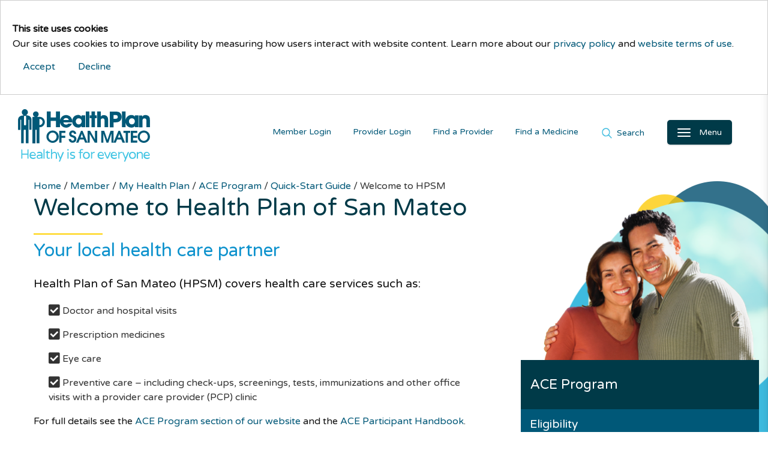

--- FILE ---
content_type: text/html; charset=utf-8
request_url: https://www.hpsm.org/member/ace/ace-program-quick-start-guide/welcome-to-hpsm
body_size: 6590
content:
 <!DOCTYPE html> <html lang="en"> <head> <meta charset="utf-8" /><script type="text/html" id="sf-tracking-consent-manager">
	<div id="tracking-consent-dialog" style="padding:20px;position:relative;z-index:10000000;border:1px solid #ccc;background:#fff;"> 
    
	<p><strong>This site uses cookies</strong><br/>
		Our site uses cookies to improve usability by measuring how users interact with website content. Learn more about our <a title="Privacy Policy" href="https://www.hpsm.org/privacy-policy#privacy-policy">privacy policy</a> and <a title="Terms of Use" href="https://www.hpsm.org/privacy-policy#terms-of-use">website terms of use</a>.</p>
    <button type="button" onclick="TrackingConsentManager.updateUserConsent(true)" id="tracking-consent-dialog-accept" class="btn hpsm-dgreen btn-default">Accept</button>
    <button type="button" onclick="TrackingConsentManager.updateUserConsent(false)" id="tracking-consent-dialog-reject" class="btn hpsm-red btn-default">Decline</button>
</div>
</script><script type="text/javascript" src="/WebResource.axd?d=DzHrpQl5URXarFHAtrmzFkHq3ap5BgZZa_i_wIb3eMWhlTgX4wIOnWv1GQBIbgnQxRCkcBqyllG8L6uVjlmWh_wQMWvix2NvXv2hKArmxAG9UDL4oiUoEbm9l1go8Ln7JjyoLvFYEZu3G5cpDkxZH6AiLRNMMf1daBb5u0E6O8wr1KMUNzthThr3WETuN0bi0&amp;t=638875725160000000">

</script> <meta http-equiv="X-UA-Compatible" content="IE=edge,chrome=1" /> <meta name="viewport" content="width=device-width, initial-scale=1, maximum-scale=1" /> <link rel="shortcut icon" href="/favicon.ico"> <!-- Google tag (gtag.js) --> <script async src="https://www.googletagmanager.com/gtag/js?id=G-MDPME99LW6"></script> <script>
        window.dataLayer = window.dataLayer || [];
        function gtag() { dataLayer.push(arguments); }
        gtag('js', new Date());

        gtag('config', 'G-MDPME99LW6');
    </script> <!-- CSS --> <link rel="stylesheet" href="/assets/_css/vendor/bootstrap.css"> <link rel="stylesheet" href="/assets/_css/vendor/jasny-bootstrap.min.css"> <link rel="stylesheet" href="/assets/_css/vendor/bootstrap-responsive-tabs.css"> <link rel="stylesheet" href="/assets/vendor/cubeportfolio/css/cubeportfolio.min.css"> <link rel="stylesheet" href="/assets/vendor/aos/dist/aos.css"> <!--link rel="stylesheet" href="/assets/slick/slick.css" /--> <link rel="stylesheet" href="/assets/vendor/slick-carousel/slick/slick.css"> <link rel="stylesheet" href="/assets/slick/slick-theme.css" /> <link rel="stylesheet" href="/assets/_css/vendor/animate.min.css"> <link rel="stylesheet" href="/assets/_css/style.css"> <!-- Fonts --> <link href="https://fonts.googleapis.com/css?family=Source+Sans+Pro:400,400i,700,900|Varela+Round&display=swap&subset=cyrillic" rel="stylesheet"> <script src="https://kit.fontawesome.com/035434d4ff.js" crossorigin="anonymous"></script> <script src="/assets/_js/vendor/jquery-3.6.1.min.js" type="text/javascript"></script> <script type="text/javascript">
        function googleTranslateElementInit() {
            new google.translate.TranslateElement({
                pageLanguage: 'en',
                includedLanguages: 'en,es,zh-TW,tl',
                layout: google.translate.TranslateElement.InlineLayout.SIMPLE
            }, 'google_translate_element');
        }
    </script> <script type="text/javascript" src="//translate.google.com/translate_a/element.js?cb=googleTranslateElementInit"></script> <!--[if IE 9]>
        <script src="http://html5shiv.googlecode.com/svn/trunk/html5.js"></script>
        <script type="text/javascript" src="~/assets/_js/vendor/ie9.js"></script>
    <![endif]--> <meta name="google-site-verification" content="S4heGMzIegFIrlzZLx9v974MFAm0rf5wwMDl0sZsvWs" /> <link href="/Frontend-Assembly/Telerik.Sitefinity.Frontend.Search/assets/dist/css/sf-search-box.min.css" rel="stylesheet" type="text/css" /> <title>
	Welcome to HPSM Medi-Cal | HPSM Members
</title><meta property="og:title" content="Welcome to HPSM Medi-Cal | HPSM Members" /><meta property="og:url" content="https://www.hpsm.org/member/ace/ace-program-quick-start-guide/welcome-to-hpsm" /><meta property="og:type" content="website" /><meta property="og:site_name" content="HPSM" /><link rel="canonical" href="https://www.hpsm.org/member/ace/ace-program-quick-start-guide/welcome-to-hpsm" /><script type="application/json" id="sf-insight-metadata">
	{"contentMetadata":"{\"Id\":\"48a483b8-82a3-4f57-9e8b-956044d3e5f0\",\"ContentType\":\"Page\",\"Title\":\"Welcome to HPSM\",\"CanonicalTitle\":\"Welcome to HPSM\",\"CanonicalUrl\":\"https://www.hpsm.org/member/ace/ace-program-quick-start-guide/welcome-to-hpsm\",\"Language\":\"en\",\"CreatedOn\":\"2021-04-19T23:31:03.093Z\",\"ModifiedOn\":\"2024-08-09T20:54:33.577Z\",\"SiteId\":\"093e1cde-d48d-4f18-ab47-ac5cddd8c090\",\"SiteName\":\"HPSM\",\"PageId\":\"48a483b8-82a3-4f57-9e8b-956044d3e5f0\"}","videosMetadata":"[]"}
</script><script type="application/json" id="sf-insight-settings">
	{"apiServerUrl":"https://api.insight.sitefinity.com","apiKey":"8fb8a6ce-edaf-3f5c-6917-aef4597697ba","applicationName":"Website","trackingCookieDomain":"","keepDecTrackingCookieOnTrackingConsentRejection":false,"slidingExpirationForTrackingCookie":false,"maxAgeForTrackingCookieInDays":365,"trackYouTubeVideos":true,"crossDomainTrackingEntries":["www.hpsm.org"],"strategy":"Persist|False","docsHrefTestExpressions":[".*\\/docs\\/.+\\.{1}.+((\\?|\\\u0026)sfvrsn=.+){1}$",".+((\\?|\\\u0026)sf_dm_key=.+){1}$"],"sessionLengthInMinutes":30,"trackVimeoVideos":true,"useSecureCookies":true}
</script><script type="text/javascript" src="/WebResource.axd?d=[base64]&amp;t=638875725340000000">

</script><script src="https://cdn.insight.sitefinity.com/sdk/sitefinity-insight-client.min.3.1.44.js" crossorigin="" async="async">

</script></head> <body> <script src="https://code.jquery.com/jquery-3.6.0.min.js" type="text/javascript"></script><script src="https://code.jquery.com/jquery-migrate-3.4.0.min.js" type="text/javascript"></script><script src="/ScriptResource.axd?d=BipRCKUteAIr0PTUVR7xo-d-QyKc8r24v288rzwLVxyZVAUrmUQ0Ro2Qr6bAIUg9Sqy8khHzCkxC5we1P8hIrDbzq1mWN4Dywr7JjLJWFpmLLwkGFVogoJzaBY8yKvw7Zjg0YgXw-H9ue57C49dS_XocHVZDXPN0ValS3qrKMPYt_Ld2GCF_WgyXyUD8T2og0&amp;t=5dc176bf" type="text/javascript"></script> <a href="#" id="scroll" style="display: none;" role="button" aria-label="Back to Top"><img alt="Top" src="/assets/_img/up-arrow.svg" role="presentation" /><span>Top</span></a> <div id="popLocation"></div> <header> 





<div class="site-search">
    <div class="site-search-wrapper">
        <p>Search</p>
    </div>
    <div class="form-group" role="search">
        <script type="text/javascript">
            function executeSearch()
            {
                var searchBtn = document.getElementById('9d28f786-a10c-4571-9f63-063f9241a1eb');
                if (searchBtn)
                {
                    searchBtn.click();
                }
            }
        </script>

        <label for="search"></label>
        <input type="text" class="form-control" placeholder="Search HPSM.org" id="eb8866fe-e751-467b-8242-049f41527849" value="">
        <span class="global-search-btn" aria-label="Perform search" role="button" onclick="executeSearch();"></span>
        <button type="button" style="display:none;" id="9d28f786-a10c-4571-9f63-063f9241a1eb">Search</button>

        <input type="hidden" data-sf-role="resultsUrl" value="/search" />
        <input type="hidden" data-sf-role="indexCatalogue" value="main" />
        <input type="hidden" data-sf-role="wordsMode" value="AllWords" />
        <input type="hidden" data-sf-role="disableSuggestions" value='false' />
        <input type="hidden" data-sf-role="minSuggestionLength" value="3" />
        <input type="hidden" data-sf-role="suggestionFields" value="Title, Content" />
        <input type="hidden" data-sf-role="language" value="en" />
        <input type="hidden" data-sf-role="suggestionsRoute" value="/restapi/search/suggestions" />
        <input type="hidden" data-sf-role="searchTextBoxId" value='#eb8866fe-e751-467b-8242-049f41527849' />
        <input type="hidden" data-sf-role="searchButtonId" value='#9d28f786-a10c-4571-9f63-063f9241a1eb' />
        

        
    </div>
</div>




 <nav> <div class="navmenu navmenu-default navmenu-fixed-right"> <button type="button" class="navbar-close" aria-label="Close Main Navigation"> <img alt="close" src="/assets/_img/close.svg" role="presentation" /> </button> <div class="audience-menu"> <div class="list-group panel"> <a id="MemberNavBtn1" href="/member" class="list-group-item strong">Members</a> <a id="ProviderNavBtn1" href="/provider" class="list-group-item strong notranslate">Medical Providers</a> <a id="ProviderNavBtn2" href="/provider/hpsm-dental" class="list-group-item strong notranslate">Dental Providers</a> <a id="CareerNavBtn1" href="/job-seeker" class="list-group-item strong">Career Opportunities</a> </div> </div> <ul class="nav navmenu-nav global-links"> <li><a id="FindaProviderNavBtn1" href="/member/choose-a-provider/find-a-provider"><span class="fas fa-search-location fa-fw"></span> Find a Provider</a></li> <li><a id="MemberPortalNavBtn1" href="/member-portal-login"><span class="fas fa-sign-in-alt fa-fw"></span> Member Login</a></li> <li><a id="ProviderPortalNavBtn1" href="/provider/portal"><span class="fas fa-sign-in-alt fa-fw"></span> <span class="notranslate">Provider Login</span></a></li> <li><a id="AboutUsNavBtn1" href="/about-us"><span class="fas fa-user-friends fa-fw"></span> About HPSM</a></li> <li><a id="CommissionNavBtn1" href="/about-us/governance/commission/meeting-agendas"><span class="far fa-calendar fa-fw"></span> <span class="notranslate">Commission meetings</span></a></li> </ul> </div> <div class="overlay-background" role="presentation"></div> </nav> <div class="canvas"> <div class="navbar navbar-default navbar-top"> <a class="navbar-brand" href="/"><img src="/assets/_img/hpsm-logo.svg" alt="HPSM" /></a> <ul class="nav navbar-nav"> <li class="menu-button"> <button type="button" class="navbar-toggle" aria-label="Open Main Navigation"> <span> <span class="icon-bar"></span> <span class="icon-bar"></span> <span class="icon-bar"></span> </span> <span class="menu-label">Menu</span> </button> </li> <li id="EnterSearchBtn1" class="search-button"><a class="nav-link" href="#" data-text-swap="Close" data-text-original="Search"> Search</a></li> <li class="portal-button"> <a id="FindMedicineMenu" class="nav-link" href="/member/view-my-medication-benefits">Find a Medicine</a> </li> <li id="ProviderSearchBtn1" class="provider-search-button"><a class="nav-link" href="/member/choose-a-provider/find-a-provider">Find a Provider</a></li> <li id="ProviderPortalBtn1" class="portal-button"><a class="nav-link" href="/provider/portal">Provider Login</a></li> <li id="MemberPortalBtn1" class="portal-button"><a class="nav-link" href="/member-portal-login">Member Login</a></li> </ul> <div id="google_translate_element"></div> </div><!-- /.navbar-default .navbar-fixed-top --> </div><!-- /.canvas --> </header> <main class="main-content"> <div class="container-fluid"> <div class="row"> <div class="col-xs-12 col-sm-4 col-sm-push-8"> <div class="page-navigation"> 


        <img loading="lazy" src="/images/default-source/banners/ace-banner.png?sfvrsn=47f984e1_4" title="medi-cal-content-1" alt="medi-cal-content-1"
         
          />
 


            <div class="accordian-menu PMS308" role="navigation" aria-labelledby="pageNav">
                <span id="pageNav">
                    <span class="ACE Program">ACE Program</span>
                    <i href="#sideNav" class="fa fa-caret-down collapsed" data-toggle="collapse" data-parent=".accordian-menu"></i>
                </span>
                <div class="list-group panel" id="sideNav">
            <a href="https://www.hpsm.org/member/ace/eligibility" class="list-group-item strong ">
                Eligibility
            </a>
            <a href="https://www.hpsm.org/member/ace/doctors-clinics" class="list-group-item strong ">
                Primary Care Provider Clinics
            </a>
            <a href="https://www.hpsm.org/member/ace/prescriptions-and-pharmacies" class="list-group-item dropdown-item collapsed ">
                Prescriptions &amp; Pharmacies
                <i href="#group-1df6f13c8-e2d7-4c17-b478-18ca79bd8956" class="fa fa-caret-down collapsed" data-toggle="collapse" data-parent="group-1f5ed5167-ce61-4f27-8b14-146469c967a1"></i>
            </a>
            <div class="collapse" id="group-1df6f13c8-e2d7-4c17-b478-18ca79bd8956">
            <a href="https://www.hpsm.org/member/ace/prescriptions-and-pharmacies/smmc-pharmacies" class="list-group-item strong ">
                SMMC Network Pharmacies
            </a>
            <a href="https://www.hpsm.org/member/ace/prescriptions-and-pharmacies/pcp-pharmacies" class="list-group-item strong ">
                Primary Care Clinic Linked Pharmacies
            </a>
            </div>
            <a href="https://www.hpsm.org/member/ace/where-can-i-get-care" class="list-group-item dropdown-item collapsed ">
                Where Can I Get Care?
                <i href="#group-12e6fb4f0-c8ca-4639-b330-3a751f614047" class="fa fa-caret-down collapsed" data-toggle="collapse" data-parent="group-1f5ed5167-ce61-4f27-8b14-146469c967a1"></i>
            </a>
            <div class="collapse" id="group-12e6fb4f0-c8ca-4639-b330-3a751f614047">
            <a href="https://www.hpsm.org/member/ace/where-can-i-get-care/emergency-medical-care" class="list-group-item strong ">
                Emergency Medical Care
            </a>
            </div>
            <a href="https://www.hpsm.org/member/ace/vision" class="list-group-item strong ">
                Vision Benefits
            </a>
            <a href="https://www.hpsm.org/member/ace/language-services" class="list-group-item strong ">
                Language Services
            </a>
            <a href="https://www.hpsm.org/member/ace/ace-payments" class="list-group-item dropdown-item collapsed ">
                ACE Payments
                <i href="#group-11821775d-ef7a-4be6-9ab4-0fe5a7f3a696" class="fa fa-caret-down collapsed" data-toggle="collapse" data-parent="group-1f5ed5167-ce61-4f27-8b14-146469c967a1"></i>
            </a>
            <div class="collapse" id="group-11821775d-ef7a-4be6-9ab4-0fe5a7f3a696">
            <a href="https://www.hpsm.org/member/ace/ace-payments/q-a" class="list-group-item strong ">
                Payment FAQs
            </a>
            </div>
            <a href="https://www.hpsm.org/member/ace/resources" class="list-group-item dropdown-item collapsed ">
                Participant Resources
                <i href="#group-199d904ec-a307-4787-8327-dece6cb3ff8f" class="fa fa-caret-down collapsed" data-toggle="collapse" data-parent="group-1f5ed5167-ce61-4f27-8b14-146469c967a1"></i>
            </a>
            <div class="collapse" id="group-199d904ec-a307-4787-8327-dece6cb3ff8f">
            <a href="https://www.hpsm.org/member/ace/resources/participant-manuals-and-forms" class="list-group-item strong ">
                Participant Manuals and Forms
            </a>
            <a href="https://www.hpsm.org/member/ace/resources/newsletters" class="list-group-item strong ">
                Member Newsletters
            </a>
            <a href="https://www.hpsm.org/member/ace/resources/participant-news" class="list-group-item strong ">
                Participant News
            </a>
            </div>
            <a href="https://www.hpsm.org/member/ace/ace-program-quick-start-guide" class="list-group-item dropdown-item collapsed ">
                Quick-Start Guide
                <i href="#group-14cac3543-6350-4ed2-8ed2-4884f3f47f51" class="fa fa-caret-down collapsed" data-toggle="collapse" data-parent="group-1f5ed5167-ce61-4f27-8b14-146469c967a1"></i>
            </a>
            <div class="collapse" id="group-14cac3543-6350-4ed2-8ed2-4884f3f47f51">
            <a href="https://www.hpsm.org/member/ace/ace-program-quick-start-guide/welcome-to-hpsm" class="list-group-item strong active">
                Welcome to HPSM
            </a>
            <a href="https://www.hpsm.org/member/ace/ace-program-quick-start-guide/four-steps-to-a-healthy-start" class="list-group-item strong ">
                Four Steps to a Healthy Start
            </a>
            <a href="https://www.hpsm.org/member/ace/ace-program-quick-start-guide/your-member-id-card" class="list-group-item strong ">
                Your Member ID Card
            </a>
            <a href="https://www.hpsm.org/member/ace/ace-program-quick-start-guide/program-services" class="list-group-item strong ">
                Program Services
            </a>
            <a href="https://www.hpsm.org/member/ace/ace-program-quick-start-guide/other-programs-services" class="list-group-item strong ">
                Other Programs &amp; Services
            </a>
            </div>
            <a href="https://www.hpsm.org/member/ace/grievances" class="list-group-item strong ">
                Problems and Complaints
            </a>
            <a href="https://www.hpsm.org/member/ace/contact-us" class="list-group-item strong ">
                Contact Us
            </a>
                </div>
            </div>


 </div> <div class="related-items"> <!-- Have a Question? --> <div class="card"> <h3>
</h3> <div class="name-and-phone-list"> <h5>
</h5> 
 </div> <div class="name-and-phone-list"> <h5>
</h5> 
 </div> <div class="name-and-phone-list"> <h5>
</h5> 
 </div> </div> </div> </div> <div class="col-xs-12 col-sm-8 col-sm-pull-4"> <div class="content-area container-fluid-margin"> 
<div>

            <a href="/">Home </a>
            <span> / </span>
            <a href="/member">Member </a>
            <span> / </span>
            <a href="/member/my-health-plan">My Health Plan </a>
            <span> / </span>
            <a href="/member/ace">ACE Program </a>
            <span> / </span>
            <a href="/member/ace/ace-program-quick-start-guide">Quick-Start Guide </a>
            <span> / </span>
Welcome to HPSM</div><div class="sf_cols" data-sf-element="Row">
    <div class="sf_colsOut sf_1col_1_100">
        <div id="Contentplaceholder_TACCE306D001_Col00" class="sf_colsIn sf_1col_1in_100" data-sf-element="Column 1">
<div >
    <div class="sfContentBlock sf-Long-text" ><h1>Welcome to Health Plan of San Mateo
</h1><h2 class="mt-0">Your local health care partner</h2><p class="lead">Health Plan of San Mateo (HPSM) covers health care services such as:</p><ul class="fa-ul"><li class="my-3"><span class="fa fa-lg fa-check-square "></span>Doctor and hospital visits</li><li class="my-3"><span class="fa fa-lg fa-check-square "></span>Prescription medicines</li><li class="my-3"><span class="fa fa-lg fa-check-square "></span>Eye care</li><li class="my-3"><span class="fa fa-lg fa-check-square "></span>Preventive care&nbsp;– including check-ups, screenings, tests, immunizations and other office visits with a provider care provider (PCP) clinic</li></ul><p>For full details see the <a target="_blank" href="/member/ace">ACE Program section of our website</a> and the <a href="/member/ace/resources/participant-manuals-and-forms">ACE Participant Handbook</a>. You can order print copies of the handbook, the Quick-Guide or any other materials by <a href="/member/contact-member-services">calling Member Services</a>.</p></div>
</div>
            
        </div>
    </div>
</div>
<div >
    <div class="sfContentBlock sf-Long-text" ></div>
</div>


<div >
    <div class="sfContentBlock sf-Long-text" ></div>
</div> </div> <div class="container-fluid-margin"> 
 </div> </div> </div> </div> <!-- Container-End --> 
 <div class="pre-footer reveal-fade-in"> <div class="container-fluid"> <div class="row"> <div class="col-sm-12"> 
 </div> </div> </div> </div> </main> <footer> <div class="row pb-3"> <div class="col-xs-12 col-sm-3 col-md-3"> <div> <img style="width:150px;" role="presentation" src="/assets/_img/hpsm-logo.png" /> <p class="notranslate"><span class="block">801 Gateway Blvd., Suite 100</span><span class="block">South San Francisco, CA 94080</span></p> <p>
                    Phone:&nbsp;<span style="color:#2e9947;">650-616-0050</span> <br />Fax:&nbsp;<span style="color:#2e9947;">650-616-0060</span> <br />TTY:&nbsp; <span style="color:#2e9947;">1-800-735-2929</span> <br />or&nbsp;dial&nbsp;<span style="color:#2e9947;">7-1-1</span> </p> <p class="mt-3"> <a style="margin-left:0.5rem;margin-right:1.0rem;" rel="noreferrer" target="_blank" href="https://www.facebook.com/healthplanofsanmateo"> <img style="display: inline;" width="24" height="24" src="https://www.hpsm.org/images/default-source/logos/facebook.svg?Status=Temp&sfvrsn=ac66c4ba_2" role="presentation" alt="facebook" /> </a> <a style="margin-left:1.0rem;" target="_blank" rel="noreferrer" href="https://www.instagram.com/healthplanofsanmateo/"> <img style="display: inline;" width="24" height="24" src="https://www.hpsm.org/images/default-source/logos/instagram.svg?Status=Temp&sfvrsn=d4ddac80_2" role="presentation" alt="instagram" /> </a> </p> </div> </div> <div class="col-xs-12 col-sm-3 col-md-3"> <div> <a id="MemberFooterLink" class="text-lg text-capitalize" title="Members" href="/member">Members</a> <a id="ProviderFooterLink" class="text-lg notranslate" title="Providers" href="/provider">Providers</a> <a id="HealthTipsFooterLink" class="text-lg" title="Health Tips" href="/health-tips">Health Tips</a> <a id="CareerFooterLink" class="text-lg" title="Careers" href="/job-seeker">Careers</a> <a id="AboutUsFooterLink" class="text-lg" title="About HPSM" href="/about-us">About HPSM</a> </div> </div> <div class="col-xs-12 col-sm-3 col-md-3"> <div> <ul style="line-height:1.5rem;"> <li class="nav-item"><a id="ContactFooterLink" href="/contact-us">Contact Us</a></li> <li class="nav-item"><a id="LanguageFooterLink" href="https://www.hpsm.org/docs/default-source/member-notices/language-assistance-tagline.pdf">Language Assistance</a></li> <li class="nav-item"><a id="PrivacyFooterLink" href="/privacy-policy">Privacy Policy</a></li> <li class="nav-item"><a id="NDNFooterLink" href="/non-discrimination-notice">Non-Discrimination Notice</a></li> <li class="nav-item"><a id="AccessibilityFooterLink" href="/help/accessibility">Accessibility Statement</a></li> <li class="nav-item"><a id="ComplianceFooterLink" href="/about-us/governance/compliance">Compliance</a></li> </ul> </div> </div> <div class="col-xs-12 col-sm-3 col-md-3"> <div> <div id="tagline"> <p>Helping San Mateo County’s vulnerable and underinsured residents live the healthiest lives possible.</p> </div> <br /><br /> <small class="notranslate">&#x24B8; 2025 Health Plan of San Mateo</small> </div> </div> </div> </footer> <!-- JS Global Plugins --> <script src="/assets/_js/vendor/jquery.easing.1.3.js" type="text/javascript"></script> <script src="/assets/_js/vendor/bootstrap.min.js" type="text/javascript"></script> <script src="/assets/_js/vendor/jasny-bootstrap.js" type="text/javascript"></script> <script src="/assets/_js/vendor/enquire.min.js" type="text/javascript"></script> <script src="/assets/_js/vendor/jQuery.headroom.js" type="text/javascript"></script> <script src="/assets/_js/vendor/hoverIntent.js"></script> <script src="/assets/_js/vendor/jquery.matchHeight.js" type="text/javascript"></script> <script src="https://unpkg.com/scrollreveal/dist/scrollreveal.min.js"></script> <script src="/assets/_js/vendor/bootstrap-responsive-tabs.min.js" type="text/javascript"></script> <script src="/assets/vendor/cubeportfolio/js/jquery.cubeportfolio.min.js"></script> <!-- Main Javascript File --> <script src="/assets/_js/hs.core.js"></script> <script src="/assets/_js/hs.cubeportfolio.js"></script> <script src="/assets/_js/main.js" type="text/javascript"></script> <script src="/Frontend-Assembly/Telerik.Sitefinity.Frontend.Search/Mvc/Scripts/SearchBox/Search-box.js?v=MTQzNjIwODQwNg%3d%3d" type="text/javascript"></script> </body> </html>

--- FILE ---
content_type: text/css
request_url: https://www.hpsm.org/assets/_css/vendor/jasny-bootstrap.min.css
body_size: 4438
content:
/*!
 * Jasny Bootstrap v3.1.3 (http://jasny.github.io/bootstrap)
 * Copyright 2012-2014 Arnold Daniels
 * Licensed under Apache-2.0 (https://github.com/jasny/bootstrap/blob/master/LICENSE)
 */

.nav-tabs-right, .row > .nav-tabs-left + .tab-content {
    border-left: 1px solid #ddd
}

.container-smooth {
    max-width: 1170px
}

@media (min-width:1px) {
    .container-smooth {
        width: auto
    }
}

.btn-labeled {
    padding-top: 0;
    padding-bottom: 0
}

.btn-label {
    position: relative;
    background: 0 0;
    background: rgba(0,0,0,.15);
    display: inline-block;
    padding: 6px 12px;
    left: -12px;
    border-radius: 3px 0 0 3px
}

    .btn-label.btn-label-right {
        left: auto;
        right: -12px;
        border-radius: 0 3px 3px 0
    }

.btn-lg .btn-label {
    padding: 10px 16px;
    left: -16px;
    border-radius: 5px 0 0 5px
}

    .btn-lg .btn-label.btn-label-right {
        left: auto;
        right: -16px;
        border-radius: 0 5px 5px 0
    }

.btn-sm .btn-label {
    padding: 5px 10px;
    left: -10px;
    border-radius: 2px 0 0 2px
}

    .btn-sm .btn-label.btn-label-right {
        left: auto;
        right: -10px;
        border-radius: 0 2px 2px 0
    }

.btn-xs .btn-label {
    padding: 1px 5px;
    left: -5px;
    border-radius: 2px 0 0 2px
}

    .btn-xs .btn-label.btn-label-right {
        left: auto;
        right: -5px;
        border-radius: 0 2px 2px 0
    }

.nav-tabs-bottom {
    border-bottom: 0;
    border-top: 1px solid #ddd
}

    .nav-tabs-bottom > li {
        margin-bottom: 0;
        margin-top: -1px
    }

        .nav-tabs-bottom > li > a {
            border-radius: 0 0 4px 4px
        }

            .nav-tabs-bottom > li.active > a, .nav-tabs-bottom > li.active > a:focus, .nav-tabs-bottom > li.active > a:hover, .nav-tabs-bottom > li > a:focus, .nav-tabs-bottom > li > a:hover {
                border: 1px solid #ddd;
                border-top-color: transparent
            }

.nav-tabs-left {
    border-bottom: 0;
    border-right: 1px solid #ddd
}

    .nav-tabs-left > li {
        margin-bottom: 0;
        margin-right: -1px;
        float: none
    }

        .nav-tabs-left > li > a {
            border-radius: 4px 0 0 4px;
            margin-right: 0;
            margin-bottom: 2px
        }

            .nav-tabs-left > li.active > a, .nav-tabs-left > li.active > a:focus, .nav-tabs-left > li.active > a:hover, .nav-tabs-left > li > a:focus, .nav-tabs-left > li > a:hover {
                border: 1px solid #ddd;
                border-right-color: transparent
            }

.row > .nav-tabs-left {
    padding-right: 0;
    padding-left: 15px;
    margin-right: -1px;
    position: relative;
    z-index: 1
}

.nav-tabs-right {
    border-bottom: 0
}

    .nav-tabs-right > li {
        margin-bottom: 0;
        margin-left: -1px;
        float: none
    }

        .nav-tabs-right > li > a {
            border-radius: 0 4px 4px 0;
            margin-left: 0;
            margin-bottom: 2px
        }

            .nav-tabs-right > li.active > a, .nav-tabs-right > li.active > a:focus, .nav-tabs-right > li.active > a:hover, .nav-tabs-right > li > a:focus, .nav-tabs-right > li > a:hover {
                border: 1px solid #ddd;
                border-left-color: transparent
            }

.row > .nav-tabs-right {
    padding-left: 0;
    padding-right: 15px
}

.navbar-offcanvas, .navmenu {
    width: 300px;
    height: auto;
    border-width: 1px;
    border-style: solid;
    border-radius: 4px
}

.navbar-offcanvas, .navmenu-fixed-left, .navmenu-fixed-right {
    position: fixed;
    z-index: 1030;
    top: 0;
    bottom: 0;
    overflow-y: auto;
    border-radius: 0
}

    .navbar-offcanvas.navmenu-fixed-left, .navmenu-fixed-left {
        left: 0;
        right: auto;
        border-width: 0 1px 0 0
    }

.navbar-offcanvas, .navmenu-fixed-right {
    left: auto;
    right: 0;
    border-width: 0 0 0 1px
}

.navmenu-nav {
    margin-bottom: 10px
}

    .navmenu-nav.dropdown-menu {
        position: static;
        margin: 0;
        padding-top: 0;
        float: none;
        border: none;
        -webkit-box-shadow: none;
        box-shadow: none;
        border-radius: 0
    }

.navbar-offcanvas .navbar-nav {
    margin: 0
}

@media (min-width:768px) {
    .navbar-offcanvas {
        width: auto;
        border-top: 0;
        box-shadow: none
    }

        .navbar-offcanvas.offcanvas {
            position: static;
            display: block !important;
            height: auto !important;
            padding-bottom: 0;
            overflow: visible !important
        }

        .navbar-offcanvas .navbar-nav.navbar-left:first-child {
            margin-left: -15px
        }

        .navbar-offcanvas .navbar-nav.navbar-right:last-child {
            margin-right: -15px
        }

        .navbar-offcanvas .navmenu-brand {
            display: none
        }
}

.navmenu-brand {
    display: block;
    font-size: 18px;
    line-height: 20px;
    padding: 10px 15px;
    margin: 10px 0
}

    .navmenu-brand:focus, .navmenu-brand:hover {
        text-decoration: none
    }

.navbar-default .navbar-offcanvas, .navmenu-default {
    background-color: #f8f8f8;
    border-color: #e7e7e7
}

    .navbar-default .navbar-offcanvas .navmenu-brand, .navmenu-default .navmenu-brand {
        color: #777
    }

        .navbar-default .navbar-offcanvas .navmenu-brand:focus, .navbar-default .navbar-offcanvas .navmenu-brand:hover, .navmenu-default .navmenu-brand:focus, .navmenu-default .navmenu-brand:hover {
            color: #5e5e5e;
            background-color: transparent
        }

    .navbar-default .navbar-offcanvas .navmenu-text, .navmenu-default .navmenu-text {
        color: #777
    }

    .navbar-default .navbar-offcanvas .navmenu-nav > .dropdown > a:focus .caret, .navbar-default .navbar-offcanvas .navmenu-nav > .dropdown > a:hover .caret, .navmenu-default .navmenu-nav > .dropdown > a:focus .caret, .navmenu-default .navmenu-nav > .dropdown > a:hover .caret {
        border-top-color: #333;
        border-bottom-color: #333
    }

    .navbar-default .navbar-offcanvas .navmenu-nav > .open > a, .navbar-default .navbar-offcanvas .navmenu-nav > .open > a:focus, .navbar-default .navbar-offcanvas .navmenu-nav > .open > a:hover, .navmenu-default .navmenu-nav > .open > a, .navmenu-default .navmenu-nav > .open > a:focus, .navmenu-default .navmenu-nav > .open > a:hover {
        background-color: #e7e7e7;
        color: #555
    }

        .navbar-default .navbar-offcanvas .navmenu-nav > .open > a .caret, .navbar-default .navbar-offcanvas .navmenu-nav > .open > a:focus .caret, .navbar-default .navbar-offcanvas .navmenu-nav > .open > a:hover .caret, .navmenu-default .navmenu-nav > .open > a .caret, .navmenu-default .navmenu-nav > .open > a:focus .caret, .navmenu-default .navmenu-nav > .open > a:hover .caret {
            border-top-color: #555;
            border-bottom-color: #555
        }

    .navbar-default .navbar-offcanvas .navmenu-nav > .dropdown > a .caret, .navmenu-default .navmenu-nav > .dropdown > a .caret {
        border-top-color: #777;
        border-bottom-color: #777
    }

    .navbar-default .navbar-offcanvas .navmenu-nav.dropdown-menu, .navmenu-default .navmenu-nav.dropdown-menu {
        background-color: #e7e7e7
    }

        .navbar-default .navbar-offcanvas .navmenu-nav.dropdown-menu > .divider, .navmenu-default .navmenu-nav.dropdown-menu > .divider {
            background-color: #f8f8f8
        }

        .navbar-default .navbar-offcanvas .navmenu-nav.dropdown-menu > .active > a, .navbar-default .navbar-offcanvas .navmenu-nav.dropdown-menu > .active > a:focus, .navbar-default .navbar-offcanvas .navmenu-nav.dropdown-menu > .active > a:hover, .navmenu-default .navmenu-nav.dropdown-menu > .active > a, .navmenu-default .navmenu-nav.dropdown-menu > .active > a:focus, .navmenu-default .navmenu-nav.dropdown-menu > .active > a:hover {
            background-color: #d7d7d7
        }

    .navbar-default .navbar-offcanvas .navmenu-nav > li > a, .navmenu-default .navmenu-nav > li > a {
        color: #777
    }

        .navbar-default .navbar-offcanvas .navmenu-nav > li > a:focus, .navbar-default .navbar-offcanvas .navmenu-nav > li > a:hover, .navmenu-default .navmenu-nav > li > a:focus, .navmenu-default .navmenu-nav > li > a:hover {
            color: #333;
            background-color: transparent
        }

    .navbar-default .navbar-offcanvas .navmenu-nav > .active > a, .navbar-default .navbar-offcanvas .navmenu-nav > .active > a:focus, .navbar-default .navbar-offcanvas .navmenu-nav > .active > a:hover, .navmenu-default .navmenu-nav > .active > a, .navmenu-default .navmenu-nav > .active > a:focus, .navmenu-default .navmenu-nav > .active > a:hover {
        color: #555;
        background-color: #e7e7e7
    }

    .navbar-default .navbar-offcanvas .navmenu-nav > .disabled > a, .navbar-default .navbar-offcanvas .navmenu-nav > .disabled > a:focus, .navbar-default .navbar-offcanvas .navmenu-nav > .disabled > a:hover, .navmenu-default .navmenu-nav > .disabled > a, .navmenu-default .navmenu-nav > .disabled > a:focus, .navmenu-default .navmenu-nav > .disabled > a:hover {
        color: #ccc;
        background-color: transparent
    }

.navbar-inverse .navbar-offcanvas, .navmenu-inverse {
    background-color: #222;
    border-color: #080808
}

    .navbar-inverse .navbar-offcanvas .navmenu-nav > .dropdown > a:focus .caret, .navbar-inverse .navbar-offcanvas .navmenu-nav > .dropdown > a:hover .caret, .navbar-inverse .navbar-offcanvas .navmenu-nav > .open > a .caret, .navbar-inverse .navbar-offcanvas .navmenu-nav > .open > a:focus .caret, .navbar-inverse .navbar-offcanvas .navmenu-nav > .open > a:hover .caret, .navmenu-inverse .navmenu-nav > .dropdown > a:focus .caret, .navmenu-inverse .navmenu-nav > .dropdown > a:hover .caret, .navmenu-inverse .navmenu-nav > .open > a .caret, .navmenu-inverse .navmenu-nav > .open > a:focus .caret, .navmenu-inverse .navmenu-nav > .open > a:hover .caret {
        border-top-color: #fff;
        border-bottom-color: #fff
    }

    .navbar-inverse .navbar-offcanvas .navmenu-brand, .navmenu-inverse .navmenu-brand {
        color: #999
    }

        .navbar-inverse .navbar-offcanvas .navmenu-brand:focus, .navbar-inverse .navbar-offcanvas .navmenu-brand:hover, .navmenu-inverse .navmenu-brand:focus, .navmenu-inverse .navmenu-brand:hover {
            color: #fff;
            background-color: transparent
        }

    .navbar-inverse .navbar-offcanvas .navmenu-text, .navmenu-inverse .navmenu-text {
        color: #999
    }

    .navbar-inverse .navbar-offcanvas .navmenu-nav > .open > a, .navbar-inverse .navbar-offcanvas .navmenu-nav > .open > a:focus, .navbar-inverse .navbar-offcanvas .navmenu-nav > .open > a:hover, .navmenu-inverse .navmenu-nav > .open > a, .navmenu-inverse .navmenu-nav > .open > a:focus, .navmenu-inverse .navmenu-nav > .open > a:hover {
        background-color: #080808;
        color: #fff
    }

    .navbar-inverse .navbar-offcanvas .navmenu-nav > .dropdown > a .caret, .navmenu-inverse .navmenu-nav > .dropdown > a .caret {
        border-top-color: #999;
        border-bottom-color: #999
    }

    .navbar-inverse .navbar-offcanvas .navmenu-nav.dropdown-menu, .navmenu-inverse .navmenu-nav.dropdown-menu {
        background-color: #080808
    }

        .navbar-inverse .navbar-offcanvas .navmenu-nav.dropdown-menu > .divider, .navmenu-inverse .navmenu-nav.dropdown-menu > .divider {
            background-color: #222
        }

        .navbar-inverse .navbar-offcanvas .navmenu-nav.dropdown-menu > .active > a, .navbar-inverse .navbar-offcanvas .navmenu-nav.dropdown-menu > .active > a:focus, .navbar-inverse .navbar-offcanvas .navmenu-nav.dropdown-menu > .active > a:hover, .navmenu-inverse .navmenu-nav.dropdown-menu > .active > a, .navmenu-inverse .navmenu-nav.dropdown-menu > .active > a:focus, .navmenu-inverse .navmenu-nav.dropdown-menu > .active > a:hover {
            background-color: #000
        }

    .navbar-inverse .navbar-offcanvas .navmenu-nav > li > a, .navmenu-inverse .navmenu-nav > li > a {
        color: #999
    }

        .navbar-inverse .navbar-offcanvas .navmenu-nav > li > a:focus, .navbar-inverse .navbar-offcanvas .navmenu-nav > li > a:hover, .navmenu-inverse .navmenu-nav > li > a:focus, .navmenu-inverse .navmenu-nav > li > a:hover {
            color: #fff;
            background-color: transparent
        }

    .navbar-inverse .navbar-offcanvas .navmenu-nav > .active > a, .navbar-inverse .navbar-offcanvas .navmenu-nav > .active > a:focus, .navbar-inverse .navbar-offcanvas .navmenu-nav > .active > a:hover, .navmenu-inverse .navmenu-nav > .active > a, .navmenu-inverse .navmenu-nav > .active > a:focus, .navmenu-inverse .navmenu-nav > .active > a:hover {
        color: #fff;
        background-color: #080808
    }

    .navbar-inverse .navbar-offcanvas .navmenu-nav > .disabled > a, .navbar-inverse .navbar-offcanvas .navmenu-nav > .disabled > a:focus, .navbar-inverse .navbar-offcanvas .navmenu-nav > .disabled > a:hover, .navmenu-inverse .navmenu-nav > .disabled > a, .navmenu-inverse .navmenu-nav > .disabled > a:focus, .navmenu-inverse .navmenu-nav > .disabled > a:hover {
        color: #444;
        background-color: transparent
    }

.alert-fixed-bottom, .alert-fixed-top {
    position: fixed;
    width: 100%;
    z-index: 1035;
    border-radius: 0;
    margin: 0;
    left: 0
}

.alert-fixed-top {
    top: 0;
    border-width: 0 0 1px
}

@media (min-width:992px) {
    .alert-fixed-bottom, .alert-fixed-top {
        width: 992px;
        left: 50%;
        margin-left: -496px
    }

    .alert-fixed-top {
        border-bottom-right-radius: 4px;
        border-bottom-left-radius: 4px;
        border-width: 0 1px 1px
    }
}

.alert-fixed-bottom {
    bottom: 0;
    border-width: 1px 0 0
}

@media (min-width:992px) {
    .alert-fixed-bottom {
        border-top-right-radius: 4px;
        border-top-left-radius: 4px;
        border-width: 1px 1px 0
    }
}

.offcanvas {
    display: none
}

    .offcanvas.in {
        display: block
    }

@media (max-width:767px) {
    .offcanvas-xs {
        display: none
    }

        .offcanvas-xs.in {
            display: block
        }
}

@media (max-width:991px) {
    .offcanvas-sm {
        display: none
    }

        .offcanvas-sm.in {
            display: block
        }
}

@media (max-width:1199px) {
    .offcanvas-md {
        display: none
    }

        .offcanvas-md.in {
            display: block
        }
}

.offcanvas-lg {
    display: none
}

    .offcanvas-lg.in {
        display: block
    }

.canvas-sliding {
    -webkit-transition: top .35s,left .35s,bottom .35s,right .35s;
    transition: top .35s,left .35s,bottom .35s,right .35s
}

.offcanvas-clone {
    height: 0 !important;
    width: 0 !important;
    overflow: hidden !important;
    border: none !important;
    margin: 0 !important;
    padding: 0 !important;
    position: absolute !important;
    top: auto !important;
    left: auto !important;
    bottom: 0 !important;
    right: 0 !important;
    opacity: 0 !important
}

.btn-file, .fileinput .thumbnail, .fileinput-filename {
    vertical-align: middle;
    overflow: hidden
}

.table .rowlink td:not(.rowlink-skip), .table.rowlink td:not(.rowlink-skip) {
    cursor: pointer
}

    .table .rowlink td:not(.rowlink-skip) a, .table.rowlink td:not(.rowlink-skip) a {
        color: inherit;
        font: inherit;
        text-decoration: inherit
    }

.table-hover .rowlink tr:hover td, .table-hover.rowlink tr:hover td {
    background-color: #cfcfcf
}

.btn-file {
    position: relative
}

    .btn-file > input {
        position: absolute;
        top: 0;
        right: 0;
        margin: 0;
        opacity: 0;
        filter: alpha(opacity=0);
        font-size: 23px;
        height: 100%;
        width: 100%;
        direction: ltr;
        cursor: pointer
    }

.fileinput {
    margin-bottom: 9px;
    display: inline-block
}

    .fileinput .form-control {
        padding-top: 7px;
        padding-bottom: 5px;
        display: inline-block;
        margin-bottom: 0;
        vertical-align: middle;
        cursor: text
    }

    .fileinput .thumbnail {
        display: inline-block;
        margin-bottom: 5px;
        text-align: center
    }

        .fileinput .thumbnail > img {
            max-height: 100%
        }

    .fileinput .btn {
        vertical-align: middle
    }

.fileinput-exists .fileinput-new, .fileinput-new .fileinput-exists {
    display: none
}

.fileinput-inline .fileinput-controls {
    display: inline
}

.fileinput-filename {
    display: inline-block
}

.form-control .fileinput-filename {
    vertical-align: bottom
}

.fileinput.input-group {
    display: table
}

    .fileinput.input-group > * {
        position: relative;
        z-index: 2
    }

    .fileinput.input-group > .btn-file {
        z-index: 1
    }

.fileinput-new .input-group .btn-file, .fileinput-new.input-group .btn-file {
    border-radius: 0 4px 4px 0
}

    .fileinput-new .input-group .btn-file.btn-sm, .fileinput-new .input-group .btn-file.btn-xs, .fileinput-new.input-group .btn-file.btn-sm, .fileinput-new.input-group .btn-file.btn-xs {
        border-radius: 0 3px 3px 0
    }

    .fileinput-new .input-group .btn-file.btn-lg, .fileinput-new.input-group .btn-file.btn-lg {
        border-radius: 0 6px 6px 0
    }

.form-group.has-warning .fileinput .fileinput-preview {
    color: #8a6d3b
}

.form-group.has-warning .fileinput .thumbnail {
    border-color: #faebcc
}

.form-group.has-error .fileinput .fileinput-preview {
    color: #a94442
}

.form-group.has-error .fileinput .thumbnail {
    border-color: #ebccd1
}

.form-group.has-success .fileinput .fileinput-preview {
    color: #3c763d
}

.form-group.has-success .fileinput .thumbnail {
    border-color: #d6e9c6
}

.input-group-addon:not(:first-child) {
    border-left: 0
}


--- FILE ---
content_type: text/css
request_url: https://www.hpsm.org/assets/_css/style.css
body_size: 76024
content:
html, body, div, span, applet, object, iframe, h1, h2, h3, h4, h5, h6, p, blockquote, pre, a, abbr, acronym, address, big, cite, code, del, dfn, em, img, ins, kbd, q, s, samp, small, strike, strong, sub, sup, tt, var, b, u, i, center, dl, dt, dd, ol, ul, li, fieldset, form, label, legend, table, caption, tbody, tfoot, thead, tr, th, td, article, aside, canvas, details, embed, figure, figcaption, footer, header, hgroup, menu, nav, output, ruby, section, summary, time, mark, audio, video {
    margin: 0;
    padding: 0;
    border: 0;
    font-size: 100%;
    font: inherit;
    vertical-align: baseline;
    text-rendering: optimizeLegibility;
}

*,
*::before,
*::after {
    box-sizing: border-box;
}

html {
    font-family: sans-serif;
    line-height: 1.15;
    -webkit-text-size-adjust: 100%;
    -webkit-tap-highlight-color: rgba(0, 0, 0, 0);
}
html.translated-ltr body {top:0!important;}
/* HTML5 display-role reset for older browsers */
article, aside, details, figcaption, figure, footer, header, hgroup, menu, nav, section {
    display: block;
}
body.provider #google_translate_element {display:none!important;visibility:hidden;}
body {
    line-height: 1;
}

*, html, body {
    font-size: 16px;
    font-family: 'Varela Round', 'Source Sans Pro', sans-serif;
    -webkit-font-smoothing: antialiased;
    -moz-osx-font-smoothing: grayscale;
    -webkit-text-size-adjust: 100%;
    -ms-text-size-adjust: 100%;
}
dl.def-list {
	margin-top:1.0rem;
	margin-bottom:2rem;
    display: flex;
    flex-flow: row wrap;
  }
.def-list dt {
    flex-basis: 35%;
    padding: .5rem .25rem;
    text-align: right;
  }
 .def-list dd {
    flex-basis: 60%;
    flex-grow: 1;
    margin: 0!important;
    padding: .5rem .25rem;
  }
.container, .container-sm, .container-md, .container-lg, .container-xl {
    width: 100%;
    padding-right: 15px;
    padding-left: 15px;
    margin-right: auto;
    margin-left: auto;
}

@media (min-width: 576px) {
    .container-sm {
        max-width: 540px;
    }
}

@media (min-width: 768px) {
    .container-sm, .container-md {
        max-width: 720px;
    }
}

@media (min-width: 992px) {
    .container-sm, .container-md, .container-lg {
        max-width: 960px;
    }
}

@media (min-width: 1200px) {
    .container-sm, .container-md, .container-lg, .container-xl {
        max-width: 1140px;
    }
}

.container-fluid-margin {
    margin: 0 5%;
}
.pre-footer .container-fluid  {
    padding-right: 45px;
    padding-left: 45px;
    margin-right: auto;
    margin-left: auto;
}
.pre-footer .container-fluid-margin  {
    margin: 0 ;
}
main.main-content {
    margin-top: 1.0rem!important;
}
/*.main-content .container-fluid div div .content-area {
	padding-top:1rem;
}*/
hr {
    height: 1px;
    margin: 30px 0;
    border: none;
    background-color: #f08a20;
    box-sizing: content-box;
}

h1, .h1, h2, .h2, h3, .h3, h4, .h4, h5, .h5, h6, .h6 {
    font-family: 'Varela Round', 'Source Sans Pro', sans-serif;
    margin-bottom: 0.5rem;
    font-weight: 500;
    line-height: 1.4;
}

h1, .h1,h1 font, h1 font font {
    font-size: 2.5rem;
    color: #003a48;
    /*margin: 30px 0 15px 0;*/
}
h1::first-letter {
  text-transform: capitalize;
}

@media (max-width: 1200px) {
    h1, .h1 {
        font-size: calc(1.375rem + 1.5vw);
    }
}

@media (max-width: 768px) {
    h1, .h1 {
        font-size: calc(1.375rem + 1.0vw);
    }
}

h1::after, .h1::after {
    content: '';
    display: block;
    border-bottom: 2px solid #ffd100;
    width: 115px;
    margin-top: 15px;
}

h1 + h2, h1 + p, h2 + h3, h3 + h4, h2 + h4, h3 + h5, h2 + h5 {
    margin-top: 15px
}

h3, h4, h5, h6 {
    margin: 1.5rem 0 1.0rem 0;
    line-height: 1.25em;
    font-weight: 400;
}

h2, .h2, h2 font font {
	margin: 2rem 0 1.5rem 0;
    font-size: 1.875rem;
    line-height: 1.25em;
    font-weight: 400;	
    color: #0D92CD;
}

@media (max-width: 1200px) {
    h2, .h2 {
        font-size: calc(2.125rem + 0.75vw);
    }
}

@media (max-width: 768px) {
    h2, .h2 {
        font-size: calc(1.8125rem + 0.9vw);
    }
}

h3, .h3, h3 font font {
    font-size: 1.5125rem;
    color: #000;
}

@media (max-width: 768px) {
    h3, .h3 {
        font-size: calc(1.35625rem + 0.5vw);
    }
}

@media (max-width: 1200px) {
    h3, .h3 {
        font-size: calc(1.45625rem + 0.075vw);
    }
}

h4, .h4, h4 font font {
    font-size: 1.4em;
    color: #7a078a;
}

h5, .h5 {
    font-size: 1.2em;
    color: #111;
}

h6, .h6 {
    font-size: 1rem;
    color: #195427;
}

.lead {
    font-size: 1.2rem;
}

.display-1, .display-2, .display-3, .display-4, .display-5, .display-6 {
    font-family: "Varela Round", "Source Sans Pro",sans-serif;
    font-weight: 400;
    line-height: 1.2;
}

.display-1 {
    font-size: 3.0rem;
}

@media (max-width: 575.98px) {
    .display-1 {
        font-size: 2.0rem;
    }
}

@media (max-width: 768px) {
    .display-1 {
        font-size: calc(2.0rem + 1.8vw);
    }
}

@media (max-width: 1200px) {
    .display-1 {
        font-size: calc(2.0rem + 2.0vw);
    }
}

.display-2 {
    font-size: 2.8rem;
}

@media (max-width: 575.98px) {
    .display-2 {
        font-size: 1.8rem;
    }
}

@media (max-width: 768px) {
    .display-2 {
        font-size: calc(1.8rem + 1.0vw);
    }
}

@media (max-width: 1200px) {
    .display-2 {
        font-size: calc(1.8rem + 2.0vw);
    }
}

.display-3 {
    font-size: 2.6rem;
}

@media (max-width: 575.98px) {
    .display-3 {
        font-size: 1.6rem;
    }
}

@media (max-width: 768px) {
    .display-3 {
        font-size: calc(1.6rem + 1.0vw);
    }
}

@media (max-width: 1200px) {
    .display-3 {
        font-size: calc(1.6rem + 2.0vw);
    }
}

.display-4 {
    font-size: 2.4rem;
}

@media (max-width: 575.98px) {
    .display-4 {
        font-size: 1.4rem;
    }
}

@media (max-width: 768px) {
    .display-4 {
        font-size: calc(1.4rem + 1.0vw);
    }
}

@media (max-width: 1200px) {
    .display-4 {
        font-size: calc(1.4rem + 2.0vw);
    }
}

.display-5 {
    font-size: 2.2rem;
}

@media (max-width: 575.98px) {
    .display-5 {
        font-size: 1.2rem;
    }
}

@media (max-width: 768px) {
    .display-5 {
        font-size: calc(1.2rem + 1.0vw);
    }
}

@media (max-width: 1200px) {
    .display-5 {
        font-size: calc(1.2rem + 2.0vw);
    }
}

.display-6 {
    font-size: 2.0rem;
}

@media (max-width: 575.98px) {
    .display-6 {
        font-size: 1.2rem;
    }
}

@media (max-width: 768px) {
    .display-6 {
        font-size: calc(1.2rem + 0.5vw);
    }
}

@media (max-width: 1200px) {
    .display-6 {
        font-size: calc(1.2rem + 1.0vw);
    }
}

.font-size-1 {
    font-size: 1.0rem;
}

.font-size-2 {
    font-size: 1.5rem;
}

.font-size-3 {
    font-size: 2rem;
}

.font-size-4 {
    font-size: 2.5rem;
}

.font-size-5 {
    font-size: 3rem;
}

small,
.small {
    font-size: 80%;
    font-weight: 400;
}

.text-4x {
    font-size: 4.0em;
}

.text-3x {
    font-size: 3.0em;
}

.text-2x {
    font-size: 2.0em;
}

.text-xxl {
    font-size: 2.4em;
}

.text-xl {
    font-size: 1.8em;
}

.text-lg {
    font-size: 1.4em;
}

.text-sm {
    font-size: 0.9em;
}

.text-xs {
    font-size: 0.8em;
}

.text-justify {
    text-align: justify !important;
}

.text-nowrap {
    white-space: nowrap !important;
}

.text-truncate {
    overflow: hidden;
    text-overflow: ellipsis;
    white-space: nowrap;
}

.text-left {
    text-align: left !important;
}

.text-right {
    text-align: right !important;
}

.text-center {
    text-align: center !important;
}

p + h1 {
    margin-top: 15px
}

p .hpsm-btn {
    margin-top: 10px;
}

p {
    margin-top: 15px;
    font-size: 1.0em;
    line-height: 1.6em;
    letter-spacing: normal;
    color: #111111;
}

address {
    margin-top: 10px;
    font-size: 1.0em;
    line-height: 1.4em;
    color: #111111;
    font-style: normal;
}

ol, ul {
    list-style: none;
    font-size: 1.0em;
}

a, .sfpdf {
    color: #005878;
    text-decoration: none;
    -webkit-transition: all 0.2s ease;
    -moz-transition: all 0.2s ease;
    -ms-transition: all 0.2s ease;
    -o-transition: all 0.2s ease;
    transition: all 0.2s ease;
}

    a:hover, .sfpdf:hover {
        color: #003a48;
    }

.content-area a:hover {
    text-decoration: underline;
}

a:not([href]):not([tabindex]) {
    color: inherit;
    text-decoration: none;
}

    a:not([href]):not([tabindex]):hover, a:not([href]):not([tabindex]):focus {
        color: inherit;
        text-decoration: none;
    }

    a:not([href]):not([tabindex]):focus {
        outline: 0;
    }

blockquote, q, .quote {
    quotes: none;
}

    blockquote:before, blockquote:after, q:before, q:after, .quote:before, .quote:after {
        content: '';
        content: none;
    }

blockquote, .quote {
    margin: 30px 0;
    font-size: 1.1rem;
    line-height: 1.578em;
    color: #002d38;
    text-align: left;
}

table {
    width: 100%;
    margin-bottom: 1rem;
}

table, td, th {
    border-style: none;
    text-align: left;
}

th {
    font-weight: 400;}

th, td {
    padding: 2.0rem;
}

figure {
    margin: 0 0 1rem;
}

    figure img {
        margin: 0;
    }

figcaption {
    margin-top: 10px;
    color: #555555;
    font-size: 16px;
}

pre {
    display: block;
    margin: 0 0 40px 0;
    padding: 15px;
    background-color: #f9f9f9;
    border: 1px solid #DADADA;
    overflow: auto;
    -webkit-border-radius: 5px;
    -moz-border-radius: 5px;
    border-radius: 5px;
}

    pre code {
        position: static;
        padding: 0;
        border: none;
        line-height: 1.5em;
    }

code {
    position: relative;
    top: -0.2em;
    padding: 10px;
    font-family: Courier New, Courier, monospace;
    font-size: 0.80357em;
    color: #747474;
    line-height: 1em;
    pointer-events: none;
    border: 1px solid #DADADA;
}

em, i, .italic {
    font-style: italic;
}

strong, b, .bold {
    font-weight: 700;
}

.extra-bold {
    font-weight: 900;
}

sup {
    font-size: .6em;
}

.font-weight-light {
    font-weight: 300 !important;
}

.font-weight-lighter {
    font-weight: lighter !important;
}

.font-weight-normal {
    font-weight: 400 !important;
}

.font-weight-bold {
    font-weight: 600 !important;
}

.font-weight-bolder {
    font-weight: bolder !important;
}

.font-italic {
    font-style: italic !important;
}

.text-uppercase {
  text-transform: uppercase !important;
}

.text-capitalize {
  text-transform: capitalize !important;
}

.text-lh-sm {
    line-height: 1.2;
}
.text-lh-md {
    line-height: 1.5;
}

.text-lh-lg {
    line-height: 1.8;
}
.btn font font {
	font-size:90%;
}
.nav-link font font {
	font-size:90%;
}

img {
    display: block;
    vertical-align: middle;
    border-style: none;
    overflow: hidden;
}

.img-fluid {
    max-width: 100%;
    height: auto;
}

.img-thumbnail {
    padding: 0.25rem;
    background-color: #fff;
    border: 0.0625rem solid #e7eaf3;
    border-radius: 0.3125rem;
    max-width: 100%;
    height: auto;
}

.img-responsive {
    max-width: 100%;
    height: auto;
}

svg {
    overflow: hidden;
    vertical-align: middle;
}

.author {
    margin: 10px 0 0 10px;
}

.testimonial {
    margin-top: 30px;
    margin-bottom: 30px;
}

    .testimonial .card {
        padding: 10px;
    }

    .testimonial .quote {
        font-style: italic;
        font-size: 1.1em;
        color: #005878;
    }

    .testimonial .author {
        font-size: 1.3em;
        color: #632D4F;
        margin: 10px 0 0 15px;
    }

    .testimonial .media .media-body p {
        margin-top: 0;
        margin-bottom: 5px;
    }

.author-title {
    margin: 10px 0 0 15px;
}

.card-grid .col-md-6 {
    padding: 0 15px;
}

.cta-card {
    margin-top: 1rem;
    margin-bottom: 1rem;
}

    .cta-card .media .media-body {
        margin-top: auto;
        margin-bottom: auto;
        padding: 1.0rem;
    }

        .cta-card .media .media-body p {
            margin-top: 1.0rem;
        }

        .cta-card .media .media-body h3.media-heading {
            font-size: 1.4em;

        }
.media-heading font font,.member-stories h3 font font {
	text-transform:capitalize;
}
.story-card {
    width: 100%;
    padding: 30px;
    display: inline-block;
    vertical-align: top;
}

    .story-card .media {
        margin-top: 0;
    }

    .story-card .media-object {
        margin-right: 15px;
    }

.story-name {
    margin: 10px 15px;
}

.story-intro {
    margin: 0 15px 10px 15px;
}

.story-pic {
    margin: 0 30px 30px 10px;
    float: left;
}

.story-link, a.story-link {
    margin-left: 10px;
}

.button-bar {
    background-color: #F0F0F0;
    border-radius: 5px;
    border: 1px solid #f5f5f5;
    margin-top: 15px;
    margin-bottom: 15px;
    padding-top: 10px;
    padding-bottom: 10px;
}

    .button-bar p {
        margin-top: 0;
        margin-bottom: 5px;
    }

h3 + .button-bar {
    margin-top: 5px;
}

.button-bar p .hpsm-btn {
    text-align: center;
    margin-top: 5px;
    width: 100%;
}

.invisible {
    display: none;
}

.indent {
    margin-left: 30px;
}

.intro {
    font-size: 1.2em;
}

.full-width {
    width: 100%;
}

.clear {
    clear: both;
}

.padding-sm {
    padding: 10px;
}

.padding-md {
    padding: 20px;
}

.padding-lg {
    padding: 30px;
}

.margin-sm {
    margin: 10px;
}

.margin-md {
    margin: 20px;
}

.margin-lg {
    margin: 30px;
}

.phone {
    color: #005878;
    white-space: nowrap;
    font-weight: 700;
}

.cms-code {
    text-align: center;
    color: #454545;
}

.nobreak, .nowrap {
    white-space: nowrap;
}

.callout {
    border-style: solid;
    border-width: 1px 1px 1px 5px;
    border-color: #eee;
    border-radius: 5px;
    margin-top: 30px;
    margin-bottom: 30px;
    margin-left: -5px;
    margin-right: -5px;
    padding: 15px;
}

    .callout h2:first-child, .callout h3:first-child, .callout h4:first-child, .callout h5:first-child {
        margin-top: 0;
        margin-bottom: 5px;
    }

    .callout p:first-child {
        margin-top: 0;
    }

.callout-primary, .callout-blue, .callout-ca {
    border-left-color: #005878;
}

.callout-lblue, .callout-mc {
    border-left-color: #00AFF5;
}

.callout-secondary {
    border-left-color: #195427;
}

.callout-purple, .callout-indigo {
    border-left-color: #7a078a;
}

.callout-info, .callout-bblue, .callout-ace {
    border-left-color: #00AFF5;
}
.callout-success {
    border-left-color: #10cfc8;
}
.callout-green {
    border-left-color: #298338;
}

.callout-yellow {
    border-left-color: #FFDD00;
}

.callout-caution, .callout-hw {
    border-left-color: #f5a81c;
}

.callout-warning, .callout-orange {
    border-left-color: #F08A20;
}

.callout-danger, .callout-red {
    border-left-color: #DF4625;
}

.callout-urgent {
    border-left-color: #ab361c;
}

.callout + .callout {
    margin-top: -5px;
}

.plan-name {
    margin-top: 1rem!important;
}

.text-white {
    color: #FFFFFF;
}

.text-lgreen {
    color: #34A948;
}

.text-green {
    color: #298338 !important;
}
.text-success {
    color: #10cfc8 !important;
}

.text-dgreen, .text-secondary {
    color: #195427 !important;
}

.text-lblue, .text-mc {
    color: #a8e0f1;
}

.text-bblue, .text-info, .text-ace {
    color: #00AFF5 !important;
}

.text-blue, .text-primary, .text-ca, .text-en {
    color: #005878 !important;
}

.text-dblue {
    color: #003a48;
}

.text-yellow {
    color: #ffdd00;
}

.text-caution, .text-hw {
    color: #f5a81c;
}

.text-orange, .text-warning {
    color: #f08a20;
}

.text-red, .text-danger {
    color: #DF4625;
}

.text-dred, .text-urgent {
    color: #ab361c;
}
.text-pink {color:#e83e8c}
.text-purple {
    color: #7a078a !important;
}

.text-light {
    color: #9BBAD9 !important;
}

.text-dark {
    color: #121212 !important;
}

.text-muted {
    color: #939393 !important;
}

a.text-primary:hover, a.text-primary:focus {
    color: #003A48 !important;
}

a.text-secondary:hover, a.text-secondary:focus {
    color: #154721 !important;
}

a.text-green:hover {
    color: #216B2E !important;
}
a.text-success:focus {
    color: #0aa7a2 !important;
}


a.text-info:hover, a.text-info:focus {
    color: #0092cd !important;
}

a.text-warning:hover, a.text-warning:focus {
    color: #BC630B !important;
}

a.text-danger:hover, a.text-danger:focus {
    color: #C0381B !important;
}

a.text-indigo:hover {
    color: #5c0568 !important;
}

a.text-light:hover, a.text-light:focus {
    color: #A8E0F1 !important;
}

a.text-dark:hover, a.text-dark:focus {
    color: #000 !important;
}

.text-hide {
    font: 0/0 a;
    color: transparent;
    text-shadow: none;
    background-color: transparent;
    border: 0;
}

.visible {
    visibility: visible !important;
}

.invisible {
    visibility: hidden !important;
}

ul.sfdownloadList, ul.sfNavList, ul.sf-FormNav, ul.list-unstyled {
    list-style: none !important;
}
ul.list-disc {list-style:disc!important;}
ul.list-disc li {list-style-type:disc;}
ul.list-square {list-style:square!important;}
ul.list-square li {list-style-type:square;}

.hpsm-list a {
    text-decoration: none;
}

.hpsm-list h1 {
    margin-top: 30px;
    font-size: 1.8em;
}

    .hpsm-list h1::after {
        border-bottom: none;
    }

    .hpsm-list h1 + h2 {
        margin-top: 10px;
    }

.hpsm-list h2 {
    font-size: 1.6em;
}

.hpsm-list h3 {
    font-size: 1.3em;
}

.hpsm-list p {
    margin-top: 5px;
}

ul.document-list {
    margin-left: 30px;
    margin-bottom: 30px;
}

    ul.document-list li {
        margin-bottom: 10px;
    }

.document-list {
    width: 100%;
    margin: 15px 15px 30px;
}

    .document-list:last-child {
        padding-bottom: 15px;
        border-bottom: 1px solid #a8e0f1;
    }

    .document-list .media {
        padding: 5px 15px;
        margin-top: 10px;
    }

        .document-list .media .media-body {
            text-align: left;
        }

            .document-list .media .media-body .file-size, .document-list .media .media-body .text-muted {
                font-size: .8em;
            }

.media-heading {
    margin-top: 0;
    margin-bottom: 5px;
}

p span.media-heading {
    font-size: 1.1em;
    color: #2E9947;
}

ul.fa-ul {
    list-style: none !important;
    list-style-type: none;
    list-style-position: outside;
}

span.fa {
    margin-right: 4px;
}

.hpsm-table {
    width: 100%;
    margin: 15px 0 30px;
    border-collapse: collapse;
}

.provider .download-list {
    border-bottom: 1px solid #a8e0f1;
}

.hpsm-table td, .hpsm-table th {
    padding: 1.0rem .5rem;
    line-height: 1.5rem;
}

.hpsm-table .media {
    padding: 5px 10px;
    margin-top: 10px;
}

    .hpsm-table .media .media-body {
        text-align: left;
    }

        .hpsm-table .media .media-body .file-size {
            font-size: .8em;
        }

.hpsm-table, .table, table, td, tr, th, thead, tbody {
    font-size: 1.0em;
    border-style: none;
}

    .hpsm-table thead tr td, .hpsm-table thead tr th {
        font-size: 1.0em;
        color: #2e9947;
    }

    .hpsm-table thead tr {
        border-style: none;
    }

    .hpsm-table tbody tr:nth-child(even) {
        background: #F0F0F0;
    }

    .hpsm-table tbody tr:nth-child(odd) {
        background: #FFF;
    }

    .hpsm-table thead tr, .hpsm-table tbody tr:last-child {
        border-bottom: 1px solid #a8e0f1;
    }

    .hpsm-table tbody tr td {
        border-style: none;
    }

.icon {
    display: inline-block;
    padding-right: 10px;
    vertical-align: middle;
    background-repeat: no-repeat;
    background-size: cover;
    background-position: top center;
}

    .icon img {
        max-width: 100%;
    }

.centered {
    text-align: center;
    margin-left: auto;
    margin-right: auto;
}

.background-image {
    background-repeat: no-repeat;
    background-size: cover;
    background-position: top center;
}

.no-padding {
    padding: 0px;
}
/**
 * Circle Styles
 */
.circle {
    -moz-border-radius: 50%;
    -webkit-border-radius: 50%;
    border-radius: 50%;
}

.circle-badge {
    position: relative;
    display: block;
    margin: 0;
    background-color: transparent;
    color: #FFF;
    text-align: center;
}

    .circle-badge:after {
        display: block;
        padding-bottom: 100%;
        width: 100%;
        height: 0;
        background-color: #f15d24;
        -moz-border-radius: 50%;
        -webkit-border-radius: 50%;
        border-radius: 50%;
        content: "";
    }
/**
 * Assign background color with classes
 */
.circle-inner {
    position: absolute;
    top: 0;
    bottom: 0;
    left: 0;
    width: 100%;
    height: 100%;
}

.circle-wrapper {
    display: table;
    width: 100%;
    height: 100%;
}

.circle-content {
    display: table-cell;
    padding: .5em;
    vertical-align: middle;
}

    .circle-content span {
    }

.circle.circle-blue {
    background-color: #005878;
}

.circle.circle-lblue {
    background-color: #6CC1E0;
}

.circle.circle-yellow {
    background-color: #ffd100;
    opacity: .8;
}

.circle.circle-green {
    background-color: #2e9947;
}

.circle.circle-lgreen {
    background-color: #81bc41;
}

.circle.circle-md {
    height: 100px;
    width: 100px;
    -moz-border-radius: 50%;
    -webkit-border-radius: 50%;
    border-radius: 50%;
}

.circle.circle-lg {
    height: 250px;
    width: 250px;
    -moz-border-radius: 50%;
    -webkit-border-radius: 50%;
    border-radius: 50%;
}

.circle.circle-xl {
    height: 300px;
    width: 300px;
    -moz-border-radius: 50%;
    -webkit-border-radius: 50%;
    border-radius: 50%;
}

.circle.circle-xs {
    height: 24px;
    width: 24px;
    -moz-border-radius: 50%;
    -webkit-border-radius: 50%;
    border-radius: 50%;
}

.circle.circle-alert {
    height: 24px;
    width: 24px;
    -moz-border-radius: 50%;
    -webkit-border-radius: 50%;
    border-radius: 50%;
    background-color: #9b1d56;
}

.btn-gold {
    display: inline-block;
    padding: .7em 1.6em;
    border-radius: 5px;
    background-color: #ffd100;
    color: #005878;
    text-decoration: none;
    position: relative;
    margin-top: 15px;
    font-size: 0.875rem;
}

    .btn-gold:after {
        box-shadow: 0 10px 15px rgba(0, 0, 0, 0.1), 0 4px 4px rgba(0, 0, 0, 0.1);
        opacity: 0;
        transition: opacity 0.3s ease-in-out;
        content: '';
        position: absolute;
        z-index: 1;
        width: 100%;
        height: 100%;
        top: 0;
        left: 0;
        border-radius: 5px;
    }

    .btn-gold:hover:after {
        opacity: 1;
    }

a.btn-blue {
    color: #ffffff;
    text-decoration: none;
}

.btn-blue {
    display: inline-block;
    padding: .7em 1.6em;
    border-radius: 5px;
    background-color: #005878;
    color: #ffffff;
    text-decoration: none;
    position: relative;
    margin-top: 15px;
    font-size: 0.875rem;
}

    .btn-blue:after {
        box-shadow: 0 10px 15px rgba(0, 0, 0, 0.1), 0 4px 4px rgba(0, 0, 0, 0.1);
        opacity: 0;
        transition: opacity 0.3s ease-in-out;
        content: '';
        position: absolute;
        z-index: 1;
        width: 100%;
        height: 100%;
        top: 0;
        left: 0;
        border-radius: 5px;
    }

    a.btn-blue:hover, .btn-blue:hover {
        color: #F0F0F0;
    }

        .btn-blue:hover:after {
            opacity: 1;
        }

.hpsm-btn {
    display: inline-block;
    padding: .7em 1.6em;
    border-radius: 5px;
    text-decoration: none;
    position: relative;
    margin-top: 15px;
    font-size: 0.875rem;
}

.button-bar .btn-group {
    margin-top: 10px;
    margin-bottom: 10px;
}

.btn-group .hpsm-btn {
    margin-top: 0;
}

.hpsm-btn:after {
    box-shadow: 0 10px 15px rgba(0, 0, 0, 0.1), 0 4px 4px rgba(0, 0, 0, 0.1);
    opacity: 0;
    transition: opacity 0.3s ease-in-out;
    content: '';
    position: absolute;
    z-index: 1;
    width: 100%;
    height: 100%;
    top: 0;
    left: 0;
    border-radius: 5px;
}

.hpsm-btn:hover:after {
    opacity: 1;
}

.sitemap-nav {
    border-style: none;
    padding-left: 0;
    margin-bottom: 15px;
    -webkit-box-shadow: 0 1px 1px rgba(0, 0, 0, .00);
    box-shadow: 0 1px 1px rgba(0, 0, 0, .00);
}

    .sitemap-nav a {
        position: relative;
        display: block;
        padding: 10px 15px;
        margin-bottom: -1px;
        text-decoration: none;
    }

        .sitemap-nav a:first-child {
            border-top-left-radius: 5px;
            border-top-right-radius: 5px;
        }

a.hpsm-white, a.hpsm-gray, a.hpsm-yellow, a.hpsm-gold, a.hpsm-orange, a.hpsm-dorange, a.hpsm-red, a.hpsm-dred, a.hpsm-bblue, a.hpsm-blue, a.hpsm-dblue, a.hpsm-lblue, a.hpsm-lgreen, a.hpsm-dgreen, .list-group-item a {
    text-decoration: none;
}

.sitemap-nav a.hpsm-blue {
    border: 1px solid #005878;
}

.sitemap-nav a.hpsm-gray {
    border: 1px solid #d1e3e3;
}

.sitemap-nav a.hpsm-white {
    border: 1px solid #ffffff;
}

    .sitemap-nav a.hpsm-white:hover {
        border: 1px solid transparent;
        color: #0092CD;
    }

.hpsm-white, a.hpsm-white {
    background-color: #FFFFFF;
}

    a.hpsm-white:hover {
        background-color: #F0F0F0;
        border: 1px solid #F0F0F0;
        color: #00AFF5;
    }

.hpsm-yellow, a.hpsm-yellow, .list-group-item .hpsm-yellow {
    background-color: #ffd100;
}

.hpsm-gold, a.hpsm-gold, .list-group-item .hpsm-gold {
    background-color: #f5a81c;
}

.hpsm-orange, a.hpsm-orange, .list-group-item .hpsm-orange {
    background-color: #f08a20;
    color: #ffffff;
}

    a.hpsm-orange:hover {
        color: #F0F0F0;
    }

.hpsm-dorange, a.hpsm-dorange, .list-group-item .hpsm-dorange {
    background-color: #f15d24;
    color: #ffffff;
}

    a.hpsm-dorange:hover, .list-group-item .hpsm-dorange:hover {
        background-color: #df4625;
        color: #F0F0F0;
        text-decoration: none;
    }

.hpsm-red, a.hpsm-red {
    background-color: #9b1d56;
    color: #ffffff;
}

    a.hpsm-red:hover, a.hpsm-red:focus {
        color: #F0F0F0;
        background-color: #821848;
        text-decoration: none;
    }

.hpsm-dred, a.hpsm-dred, .list-group-item .hpsm-dred {
    background-color: #632d4f;
    color: #ffffff;
}

    a.hpsm-dred:hover {
        color: #F0F0F0;
        background-color: #9b1d56;
        text-decoration: none;
    }

.hpsm-dblue, a.hpsm-dblue, .list-group-item .hpsm-dblue {
    background-color: #003F65;
    color: #ffffff;
}

    a.hpsm-dblue:hover {
        color: #F0F0F0;
        background-color: #003F65;
        text-decoration: none;
    }

.hpsm-blue, a.hpsm-blue, .list-group-item .hpsm-blue {
    background-color: #005878;
    color: #ffffff;
}

    a.hpsm-blue:hover, .list-group-item .hpsm-blue:hover {
        background-color: #003F65;
        color: #ffffff;
        text-decoration: none;
    }

.hpsm-bblue, a.hpsm-bblue, .list-group-item .hpsm-bblue {
    background-color: #00AFF5;
    color: #ffffff;
}

    .hpsm-bblue:hover, a.hpsm-bblue:hover, .list-group-item .hpsm-bblue:hover {
        background-color: #78D1E7;
        color: #003f65;
        text-decoration: none;
    }

.hpsm-lblue, a.hpsm-lblue, .list-group-item .hpsm-lblue {
    background-color: #a8e0f1;
    color: #005878;
}

    a.hpsm-lblue:hover, .list-group-item .hpsm-lblue:hover {
        background-color: #7DD0EA;
        color: #005878;
        text-decoration: none;
    }

.hpsm-gray, a.hpsm-gray, .list-group-item .hpsm-gray {
    background-color: #F0F0F0;
    color: #005878;
}

    a.hpsm-gray:hover, a.hpsm-gray:active, .list-group-item .hpsm-gray:hover {
        background-color: #DBDBDB;
        color: #005878;
        text-decoration: none;
    }

.hpsm-lgreen, a.hpsm-lgreen, .list-group-item .hpsm-lgreen {
    background-color: #81bc41;
    color: #ffffff;
}

    a.hpsm-lgreen:hover, .list-group-item .hpsm-lgreen:hover {
        background-color: #70a338;
        color: #ffffff;
        text-decoration: none;
    }

.hpsm-dgreen, a.hpsm-dgreen, .list-group-item .hpsm-dgreen {
    background-color: #2e9947;
    color: #ffffff;
}

    .hpsm-dgreen:hover {
        background-color: #298338;
        color: #ffffff;
        text-decoration: none;
    }

.sidebar .list-group .list-group-item.active, .sidebar .list-group .list-group-item.active:hover, .sidebar .list-group .list-group-item.active:focus {
    border-style: none;
    text-decoration: none;
}

.name-and-phone-list .list-group .list-group-item.active, .name-and-phone-list .list-group .list-group-item.active:hover, .name-and-phone-list .list-group .list-group-item.active:focus {
    border-style: none;
    text-decoration: none;
}

div.related-pages {
    margin-left: 0;
    margin-right: 0;
    border-color: #F0F0F0;
}

.related-pages a.active {
    font-size: 1.1em;
    padding-top: 15px;
    padding-bottom: 15px;
    background-color: #F0F0F0;
    color: #005878;
    text-decoration: none;
}

.slick-slider {
    margin-top: 45px;
}

    .slick-slider h5:after {
        content: '';
        display: block;
        border-bottom: 2px solid #ffd100;
        width: 115px;
        margin-top: 15px;
        margin-bottom: 15px;
        margin-left: auto;
        margin-right: auto;
    }

.center .slick-slide {
    margin: 30px;
    text-align: center;
    transition: all 300ms ease;
    padding: 45px 30px;
    opacity: .5;
    max-width: 500px;
}

    .center .slick-slide h5 {
        margin-top: 0px;
    }

    .center .slick-slide h6 {
        margin-bottom: 4px;
    }

.center .slick-center {
    -moz-transform: scale(1.08);
    -ms-transform: scale(1.08);
    -o-transform: scale(1.08);
    -webkit-transform: scale(1.08);
    opacity: 1;
    transform: scale(1.08);
    box-shadow: 0 4px 15px rgba(0, 0, 0, 0.1), 0 0px 4px rgba(0, 0, 0, 0.1);
}

.slick-prev, .slick-next {
    width: 60px;
    height: 50px;
}

.slick-next {
    right: -65px;
}

.slick-prev {
    left: -65px;
}

    .slick-prev:before, .slick-next:before {
        font-size: 60px;
        color: #005878;
    }

.slick-dots li button:before {
    color: #005878;
    font-size: 14px;
    opacity: 1;
}

.slick-dots li.slick-active button:before {
    color: #ffd100;
}
/*------------------------------------
  Slick
------------------------------------*/
.slick-cloned [data-hs-slick-carousel-slide-animated-element-animation] {
    opacity: 0;
}

.slick {
    background: url(../_img/circle-preloader.svg) no-repeat 50% 50%;
}

    .slick .js-next,
    .slick .js-prev {
        opacity: 0;
    }

    .slick.slick-initialized {
        background: none;
    }

        .slick.slick-initialized .js-slide,
        .slick.slick-initialized .js-thumb {
            visibility: visible;
            height: auto;
            overflow: visible;
        }

        .slick.slick-initialized .js-next,
        .slick.slick-initialized .js-prev {
            opacity: 1;
        }

    .slick .js-slide,
    .slick .js-thumb {
        height: 0;
        visibility: hidden;
        overflow: hidden;
    }

        .slick .js-slide:first-child,
        .slick .js-thumb:first-child {
            height: auto;
        }
/*------------------------------------*    # Scroll Back to Top
\*------------------------------------*/
#scroll {
    position: fixed;
    right: 30px;
    bottom: 30px;
    cursor: pointer;
    background-color: #005878;
    display: none;
    -webkit-border-radius: 5px;
    -moz-border-radius: 5px;
    border-radius: 5px;
    z-index: 3;
    text-align: center;
    padding: 15px;
    box-shadow: 0 10px 15px rgba(0, 0, 0, 0.1), 0 0px 4px rgba(0, 0, 0, 0.1);
    text-decoration: none;
}

    #scroll span {
        text-align: center;
        font-size: 0.875rem;
        color: #fff;
        padding-top: 10px;
        display: block;
    }

    #scroll img {
        display: block;
        margin: 0 auto;
    }

    #scroll:hover {
        background-color: #003A48;
        opacity: 1;
        filter: "alpha(opacity=100)";
        -ms-filter: "alpha(opacity=100)";
    }

ul.news, .news ul {
    list-style: none;
    margin-left: 0;
    padding-left: 0;
    line-height: 1.613em;
}
    ul.news li h3, .news ul li h3 {
        margin-top: 15px;
        margin-bottom: 10px;
        list-style: none;
    }
.sfpostsList ul {
    list-style: none !important;
    margin-left: 0;
    padding-left: 0;
    line-height: 1.613em;
}

    .sfpostsList ul li h3 {
        margin-top: 15px;
        margin-bottom: 10px;
        list-style: none;
    }

        .sfpostsList ul li h3 a {
            color: #005878;
            margin-top: 30px;
            margin-bottom: 10px;
            list-style: none;
        }

    .sfpostsList ul li div {
        margin-bottom: 10px;
        margin-top: 10px;
    }

        .sfpostsList ul li div:nth-of-type(1) {
            display: none;
        }

.sfpostListItem h3 {
    margin-top: 30px;
    margin-bottom: 10px;
    list-style-type: none;
}

    .sfpostListItem h3 a {
        list-style-type: none;
        color: #005878;
    }

.sfpostListItem div {
    margin-bottom: 30px;
    margin-top: 30px;
    line-height: 1.613em;
}

.container-fluid-margin ul, .container-fluid-margin ol, .content-area ul, .content-area ol {
    list-style-position: outside;
    padding-left: 10px;
    margin-top: 15px;
    margin-left: 15px;
}
.container-fluid-margin ul.list-unstyled, .content-area ul.list-unstyled {
    list-style: none!important;
    padding-left: 0!important;
    margin-top: 15px;
    margin-left: 0!important;
}
.container-fluid-margin ul {
    list-style: disc;
}

    .container-fluid-margin ul.slick-dots {
        list-style: none;
        display: block;
        width: 100%;
        padding: 0;
        margin-top: 10px;
        text-align: center;
        position: relative;
    }

        .container-fluid-margin ul.slick-dots li {
            position: relative;
            display: inline-block;
            width: 24px;
            height: 24px;
            margin: 0 10px;
            padding: 0;
            cursor: pointer;
        }

.container-fluid-margin ol {
    list-style-type: decimal;
}

    .container-fluid-margin ul li, .container-fluid-margin ol li {
        display: list-item;
        margin-top: 5px;
        line-height: 1.5em;
        font-size: 1em;
    }

.container-fluid-margin ul ul {
    list-style-type: circle;
}

.container-fluid-margin ul:last-child, .container-fluid-margin ol:last-child {
    margin-bottom: 16px;
}

.container-fluid-margin ul ul, .container-fluid-margin ul ol, .container-fluid-margin ol ul {
    margin-left: 15px;
}

.content-area .card ul.list-group {
    padding-left: 0 !important;
}

.content-area .card .list-group .list-group-item {
    display: block !important;
    margin-top: 0 !important;
}

ul.address {
    list-style-type: none;
    margin-top: 15px;
}

    ul.address li {
        list-style: none;
        padding: 0;
        margin-top: 0;
    }

.fa-ul {
    padding-left: 0;
    margin-left: 2.14285714em;
    list-style-type: none;
    list-style: none;
}

    .fa-ul > li {
        position: relative;
    }

    .fa-ul li span.fa {
        margin-right: 4px;
    }

.fa-li {
    position: absolute;
    left: -2.14285714em;
    width: 2.14285714em;
    top: 0em;
    text-align: center;
}

.fa-check-circle-o {
    color: #2e9947;
}

.fa-arrow-circle-o-down {
    color: #005878;
}

/*------------------------------------*    # Navigation Buttons & Top Bar
\*------------------------------------*/
.navbar-brand > img {
    width: 220px;
}

.canvas .navbar-default {
    background-color: #fff;
    margin-bottom: 0;
    border-bottom: 0px;
}

    .canvas .navbar-default .navbar-nav > li > a {
        font-family: "Varela Round", "Source Sans Pro",sans-serif;
        font-size: 0.875rem;
        color: #005878;
        padding: 0.5rem 1rem;
        border: 2px solid transparent;
    }

        .canvas .navbar-default .navbar-nav > li > a:hover {
            color: #003a48;
            border: 2px solid transparent;
        }

    .canvas .navbar-default .navbar-nav > li .navbar-toggle {
        padding: 10px 15px;
        background-color: #003a48;
        border-radius: 5px;
        margin: 0;
        border: 2px solid transparent;
        box-shadow: 0 2px 2px rgba(0, 0, 0, 0.1), 0 0px 2px rgba(0, 0, 0, 0.1);
    }

        .canvas .navbar-default .navbar-nav > li .navbar-toggle > span:first-of-type {
            display: inline-block;
            vertical-align: middle;
            margin-right: 10px;
        }

            .canvas .navbar-default .navbar-nav > li .navbar-toggle > span:first-of-type .icon-bar {
                background-color: #fff;
            }

        .canvas .navbar-default .navbar-nav > li .navbar-toggle .menu-label {
            font-size: 0.875rem;
            display: inline-block;
            color: #fff;
            vertical-align: middle;
            line-height: 16px;
        }

        .canvas .navbar-default .navbar-nav > li .navbar-toggle:focus {
            outline: 5px auto -webkit-focus-ring-color;
            outline-offset: -2px;
        }

    .canvas .navbar-default .navbar-nav > li.announcement-button {
        float: left;
        background-color: #E2EBEC;
        border: 2px solid #E2EBEC;
        border-radius: 5px;
    }

        .canvas .navbar-default .navbar-nav > li.announcement-button a {
            color: #df4625;
            padding: 10px 15px;
        }

            .canvas .navbar-default .navbar-nav > li.announcement-button a.collapsed {
                border: 2px solid transparent;
            }

                .canvas .navbar-default .navbar-nav > li.announcement-button a.collapsed:hover {
                    border: 2px solid #E2EBEC;
                }

        .canvas .navbar-default .navbar-nav > li.announcement-button .announcement-count {
            margin-left: 5px;
            font-size: 14px;
            display: none;
            color: #DF4625;
            vertical-align: middle;
        }

    .canvas .navbar-default .navbar-nav > .provider-search-button {
        float: right;
        background-color: #fff;
    }

@media (max-width: 1140px) {
    .canvas .navbar-default .navbar-nav > .provider-search-button {
        display: none;
    }
}

.canvas .navbar-default .navbar-nav > .search-button {
    float: right;
    margin-right: 20px;
    background-color: #ffffff;
}

    .canvas .navbar-default .navbar-nav > .search-button a:before {
        content: '';
        background-image: url(../_img/search.svg);
        background-repeat: no-repeat;
        width: 24px;
        height: 24px;
        position: relative;
        display: inline-block;
        vertical-align: middle;
    }

    .canvas .navbar-default .navbar-nav > .search-button.close-search a:before {
        content: '';
        background-image: url(../_img/search-close.svg);
        width: 16px;
        height: 16px;
        position: relative;
        display: inline-block;
        vertical-align: middle;
        margin-right: 10px;
    }

.canvas .navbar-default .navbar-nav > .portal-button {
    float: right;
    background-color: #ffffff;
}

    .canvas .navbar-default .navbar-nav > .portal-button a {
        color: #005878;
    }

.canvas .navbar-default .navbar-nav > .section-button {
    float: left;
    background-color: #005878;
    margin-top: -39px;
    padding-top: 36px;
    padding-bottom: 5px;
    border-bottom-left-radius: 5px;
    border-bottom-right-radius: 5px;
}

    .canvas .navbar-default .navbar-nav > .section-button a {
        font-size: 24px;
        color: #fff;
    }

        .canvas .navbar-default .navbar-nav > .section-button a:hover {
            border: 2px solid transparent;
        }

.canvas .navbar-default .navbar-nav > .change-button {
    float: left;
}

.canvas .navbar-default .navbar-nav > li.language-button {
    float: right;
    margin-right: 15px;
}
.canvas .navbar-default .navbar-nav .language-button {
    float: right;
    margin-right: 15px;
}
.languages .dropdown {
    float: right;
    margin-right: 15px;
}

    .languages .dropdown > a.dropdown-toggle:after {
        content: '';
        background-image: url(../_img/dropdown-arrow-blue.png);
        width: 11px;
        height: 6px;
        position: relative;
        display: inline-block;
        vertical-align: middle;
        margin-left: 15px;
    }

.canvas .navbar-default .navbar-nav > li.language-button > a:after {
    content: '';
    background-image: url(../_img/dropdown-arrow-blue.png);
    width: 11px;
    height: 6px;
    position: relative;
    display: inline-block;
    vertical-align: middle;
    margin-left: 15px;
}

.canvas .navbar-default .navbar-nav > li.language-button > a:focus, .canvas .navbar-default .navbar-nav > li.language-button > a:hover {
    background-color: transparent;
    border: 2px solid #E2EBEC;
}

.canvas .navbar-default .navbar-nav > li.language-button > a:focus {
    outline: 5px auto -webkit-focus-ring-color;
    outline-offset: -2px;
}

.canvas .navbar-default .navbar-nav > li.language-button .open > a {
    background-color: transparent !important;
}

.canvas .navbar-default .navbar-nav .menu-button {
    float: right;
}

.canvas .navbar-default .navbar-nav > .provider-portal {
    float: right;
    margin-right: 15px;
}

.canvas .navbar-top .dropdown-menu {
    margin-top: 15px;
    border-radius: 5px;
}

    .canvas .navbar-top .dropdown-menu li a:hover {
        color: #003a48;
        padding-left: 24px;
        background-color: transparent;
    }
/*------------------------------------*    # Site Search
\*------------------------------------*/
.site-search {
    position: absolute;
    top: 119px;
    bottom: 0;
    left: 0;
    right: 0;
    margin: auto;
    background-color: #fff;
    display: none;
    -webkit-transition: all 0.2s ease;
    -moz-transition: all 0.2s ease;
    -ms-transition: all 0.2s ease;
    -o-transition: all 0.2s ease;
    transition: all 0.2s ease;
}

    .site-search .form-group {
        text-align: center;
        max-width: 50%;
        margin: 24px auto 0 auto;
        position: relative;
    }

        .site-search .form-group input {
            border: 2px solid #E2EBEC;
            border-radius: 0px;
            height: 45px;
        }

        .site-search .form-group .global-search-btn {
            content: '';
            display: block;
            position: absolute;
            top: 47%;
            right: 24px;
            bottom: 0;
            left: auto;
            background-image: url(../_img/search.svg);
            width: 21px;
            height: 22px;
        }

    .site-search .site-search-wrapper {
        text-align: center;
        margin-top: 10vh;
    }

        .site-search .site-search-wrapper p {
            font-size: 1.5rem;
        }

            .site-search .site-search-wrapper p:after {
                content: '';
                display: block;
                margin: 0 auto;
                border-bottom: 2px solid #ffd100;
                width: 115px;
                margin-top: 15px;
            }

    .site-search.show {
        display: block;
        z-index: 99;
    }

.portal-login .form-group {
    text-align: center;
    max-width: 50%;
    margin: 24px auto 0 auto;
    position: relative;
}

    .portal-login .form-group input {
        border: 2px solid #E2EBEC;
        border-radius: 0px;
        height: 45px;
    }

    .portal-login .form-group .global-login-btn {
        content: '';
        display: block;
        position: absolute;
        top: 47%;
        right: 20px;
        bottom: 0;
        left: auto;
        background-image: url(../_img/lock-solid.svg);
        color: #005878;
        width: 21px;
        height: 22px;
    }

.portal-login .portal-login-wrapper {
    text-align: center;
    margin-top: 18vh;
}

    .portal-login .portal-login-wrapper p {
        font-size: 1.5rem;
    }

        .portal-login .portal-login-wrapper p:after {
            content: '';
            display: block;
            margin: 0 auto;
            border-bottom: 2px solid #ffd100;
            width: 115px;
            margin-top: 15px;
        }

.portal-login.show {
    display: block;
    z-index: 99;
}

body.stop-scroll {
    overflow-y: hidden;
}
/*------------------------------------*    # Navigation
\*------------------------------------*/
.dropup,
.dropright,
.dropdown,
.dropleft {
    position: relative;
}

.dropdown-toggle {
    white-space: nowrap;
}

.dropdown-toggle-collapse::after {
    transition: 0.3s;
}

.dropdown-toggle-collapse[aria-expanded="true"]::after {
    -webkit-transform: rotate(-180deg);
    transform: rotate(-180deg);
}

.navbar-toggler {
    background-color: #f8fafd;
}

    .navbar-toggler .navbar-toggler-default {
        display: -ms-flexbox;
        display: flex;
    }

    .navbar-toggler .navbar-toggler-toggled {
        display: none;
    }

    .navbar-toggler[aria-expanded="true"] .navbar-toggler-default {
        display: none;
    }

    .navbar-toggler[aria-expanded="true"] .navbar-toggler-toggled {
        display: -ms-flexbox;
        display: flex;
    }

.dropdown-menu {
    position: absolute;
    top: 100%;
    left: 0;
    z-index: 1000;
    display: none;
    float: left;
    min-width: 8.4375rem;
    padding: 1rem 0;
    margin: 0.5rem 0 0;
    font-size: 1rem;
    color: #005878;
    text-align: left;
    list-style: none;
    background-color: #fff;
    background-clip: padding-box;
    border: 0 solid rgba(0, 0, 0, 0.15);
    border-radius: 0.3125rem;
}

.dropdown-menu-left {
    right: auto;
    left: 0;
}

.dropdown-menu-right {
    right: 0;
    left: auto;
}

@media (min-width: 576px) {
    .dropdown-menu-sm-left {
        right: auto;
        left: 0;
    }

    .dropdown-menu-sm-right {
        right: 0;
        left: auto;
    }
}

@media (min-width: 768px) {
    .dropdown-menu-md-left {
        right: auto;
        left: 0;
    }

    .dropdown-menu-md-right {
        right: 0;
        left: auto;
    }
}

@media (min-width: 992px) {
    .dropdown-menu-lg-left {
        right: auto;
        left: 0;
    }

    .dropdown-menu-lg-right {
        right: 0;
        left: auto;
    }
}

@media (min-width: 1200px) {
    .dropdown-menu-xl-left {
        right: auto;
        left: 0;
    }

    .dropdown-menu-xl-right {
        right: 0;
        left: auto;
    }
}

.dropup .dropdown-menu {
    top: auto;
    bottom: 100%;
    margin-top: 0;
    margin-bottom: 0.5rem;
}

.dropright .dropdown-menu {
    top: 0;
    right: auto;
    left: 100%;
    margin-top: 0;
    margin-left: 0.5rem;
}

.dropright .dropdown-toggle::after {
    vertical-align: 0;
}

.dropleft .dropdown-menu {
    top: 0;
    right: 100%;
    left: auto;
    margin-top: 0;
    margin-right: 0.5rem;
}

.dropleft .dropdown-toggle::before {
    vertical-align: 0;
}

.dropdown-menu[x-placement^="top"], .dropdown-menu[x-placement^="right"], .dropdown-menu[x-placement^="bottom"], .dropdown-menu[x-placement^="left"] {
    right: auto;
    bottom: auto;
}

.dropdown-divider {
    height: 0;
    margin: 0.5rem 0;
    overflow: hidden;
    border-top: 1px solid #e7eaf3;
}

.dropdown-item {
    display: block;
    width: 100%;
    padding: 0.375rem 1.5rem;
    clear: both;
    font-weight: 400;
    color: #005878;
    text-align: inherit;
    white-space: nowrap;
    background-color: transparent;
    border: 0;
}

    .dropdown-item:hover, .dropdown-item:focus {
        color: #003A48;
        text-decoration: none;
        background-color: transparent;
    }

    .dropdown-item.active, .dropdown-item:active {
        color: #003A48;
        text-decoration: none;
        background-color: transparent;
    }

    .dropdown-item.disabled, .dropdown-item:disabled {
        color: #787878;
        pointer-events: none;
        background-color: transparent;
    }

.dropdown-menu.show {
    display: block;
}

.dropdown-header {
    display: block;
    padding: 1rem 1.5rem;
    margin-bottom: 0;
    font-size: 0.875rem;
    color: #002A34;
    white-space: nowrap;
}

.dropdown-item-text {
    display: block;
    padding: 0.375rem 1.5rem;
    color: #111111;
}

html, body {
    height: 100%;
}

.navbar-toggle {
    float: left;
    margin-left: 15px;
}

.navmenu {
    z-index: 1;
}

.navmenu-brand {
    margin: 0;
}

.navbar-close {
    background-color: transparent;
    border: 0;
    padding: 15px;
}

.navmenu-default {
    background-color: #fff;
    border: 0px;
    text-align: right;
}

    .navmenu-default .navmenu-nav {
        text-align: left;
    }

        .navmenu-default .navmenu-nav > li > a {
            color: #003A48;
            font-size: 1.0rem;
            padding: 0.75rem 1.1rem;
        }

            .navmenu-default .navmenu-nav > li > a:hover, .navmenu-default .navmenu-nav > li > a:focus {
                color: #005878;
                text-decoration: none;
            }

        .navmenu-default .navmenu-nav.global-links {
            margin-top: 1.5rem;
        }

            .navmenu-default .navmenu-nav.global-links > li {
                width: 100%;
            }

                .navmenu-default .navmenu-nav.global-links > li > a {
                    font-size: 1.0rem;
                    padding: 0.75rem 1.1rem;
                }

            .navmenu-default .navmenu-nav.global-links .dropdown-menu > li > a:hover, .navmenu-default .navmenu-nav.global-links .dropdown-menu > li > a:focus {
                color: #A8E0F1;
                background-color: #003A48;
                text-decoration: underline;
            }

            .navmenu-default .navmenu-nav.global-links .dropdown-item {
                background-color: #F0F0F0;
                color: #005878;
            }

                .navmenu-default .navmenu-nav.global-links .dropdown-item.collapsed {
                    background-color: #F0F0F0;
                    color: #005878;
                }

                    .navmenu-default .navmenu-nav.global-links .dropdown-item.collapsed:hover {
                        background-color: #E0E0E0;
                        color: #003A48;
                    }

                .navmenu-default .navmenu-nav.global-links .dropdown-item:hover {
                    color: #003a48;
                }

                .navmenu-default .navmenu-nav.global-links .dropdown-item .collapsed {
                    background-color: #F0F0F0;
                }

                    .navmenu-default .navmenu-nav.global-links .dropdown-item .collapsed:hover {
                        background-color: #003A48;
                    }

            .navmenu-default .navmenu-nav.global-links .dropdown .collapse .list-group-item {
                background-color: #F0F0F0;
                padding-left: 30px;
            }

.list-group .collapse .collapse a.list-group-item {
    padding-left: 45px;
}

.list-group .collapse .collapse .collapse a.list-group-item {
    padding-left: 64px;
}

.navmenu-default .navmenu-nav.global-links .list-group-item {
    background-color: #F0F0F0;
    color: #005878;
    font-size: 1rem;
    padding: 15px;
    border: 0px;
}

    .navmenu-default .navmenu-nav.global-links .list-group-item:first-child, .navmenu-default .navmenu-nav.global-links .list-group-item:last-child {
        border-radius: 0;
        border-bottom: 0px;
    }

    .navmenu-default .navmenu-nav.global-links .list-group-item:hover, .navmenu-default .navmenu-nav.global-links .list-group-item:focus {
        background-color: #003A48;
        color: #ffffff;
    }

        .navmenu-default .navmenu-nav.global-links .list-group-item:hover .fa, .navmenu-default .navmenu-nav.global-links .list-group-item:focus .fa {
            background-color: #003A48;
            color: #A8E0F1;
        }

    .navmenu-default .navmenu-nav.global-links .list-group-item[aria-expanded="true"] {
        font-weight: 400;
    }

.navmenu-default .navmenu-nav.global-links .dropdown-toggle:hover .fa {
    background-color: #E0E0E0;
}

.navmenu-default .navmenu-nav.global-links .dropdown-toggle .fa {
    position: absolute;
    right: 0;
    padding: 15px;
    top: 0;
}

    .navmenu-default .navmenu-nav.global-links .dropdown-toggle .fa:hover {
        color: #fff;
        background-color: #003A48;
    }

.navmenu-default .navmenu-nav.dropdown-menu {
    background-color: #005878;
}

    .navmenu-default .navmenu-nav.dropdown-menu:hover, .navmenu-default .navmenu-nav.dropdown-menu:focus {
        color: #fff;
        background-color: #003A48;
    }

.navmenu-default .navmenu-nav .dropdown .dropdown-menu > li > a {
    font-size: 1rem;
}

    .navmenu-default .navmenu-nav .dropdown .dropdown-menu > li > a:hover, .navmenu-default .navmenu-nav .dropdown .dropdown-menu > li > a:focus {
        color: #fff;
        background-color: #003A48;
    }

.navmenu-default .navmenu-nav > .open > a {
    color: #F0F0F0;
    background-color: #005878;
}

    .navmenu-default .navmenu-nav > .open > a:hover, .navmenu-default .navmenu-nav > .open > a:focus {
        color: #fff;
        background-color: #003A48;
    }

.name-and-phone-list ul, .sidebar ul {
    list-style-type: disc;
    list-style-position: outside;
    margin-top: 10px;
    margin-left: 15px;
    font-size: 16px;
    line-height: 1.613em;
}

    .name-and-phone-list ul:last-child, .sidebar ul:last-child {
        margin-bottom: 24px;
    }

.name-and-phone-list p, .sidebar p {
    margin-top: 15px;
    font-size: 16px;
    line-height: 1.613em;
}

.related-link, .related-link:hover, .related-link:focus {
    border-style: none;
}

div.related-pages {
    margin-left: 0;
    margin-right: 0;
}

.related-pages a.related-link {
    font-size: 1.2em;
    padding: .8em;
}
/*------------------------------------*    # Announcement Dropdown
\*------------------------------------*/
.announcement-dropdown {
    background-color: #F4F4F4 !important;
    border-radius: 5px;
    position: relative;
    padding-bottom: 15px;
}

    .announcement-dropdown a.hpsm-btn[href*="announcementDropdown"] {
        display: inline-block;
        margin: 30px 15px 15px 15px;
        vertical-align: top;
    }

    .announcement-dropdown .wrapper {
        display: inline-block;
        vertical-align: top;
        width: calc(100% - 120px);
        padding: 10px 25px;
    }

        .announcement-dropdown .wrapper h3 {
            margin-top: 15px;
            /*padding: 3% 3% 0;*/
            margin-bottom: 10px;
        }

    .announcement-dropdown p {
        /*padding: 0 3% 3%;*/
        margin-top: 10px;
        font-size: 1.0rem;
        margin-bottom: 10px;
    }

    .announcement-dropdown:before {
        content: '';
        width: 0;
        height: 0;
        border-left: 45px solid transparent;
        border-right: 45px solid transparent;
        border-bottom: 45px solid #f0f6f6;
        position: absolute;
        top: -25px;
        left: 300px;
    }

.canvas {
    position: relative;
    left: 0;
    z-index: 2;
    min-height: 100%;
    background: #fff;
    /* Shown Navigation Bar */
}

    .canvas .navbar .navbar-brand, .canvas .navbar .navbar-nav, .canvas .navbar .navbar-nav > li {
        display: inline-block;
        vertical-align: middle;
        float: none;
    }

    .canvas .navbar .navbar-nav {
        width: calc(100% - 320px);
        padding: 15px 24px;
    }

    .canvas .navbar .navbar-brand {
        margin: 0;
        float: none;
        height: auto;
        padding: 24px 30px 15px;
    }

.navmenu-fixed-right {
    z-index: 4;
    right: -450px;
    -webkit-transition: all 0.2s ease;
    -moz-transition: all 0.2s ease;
    -ms-transition: all 0.2s ease;
    -o-transition: all 0.2s ease;
    transition: all 0.2s ease;
    box-shadow: 0 10px 15px rgba(0, 0, 0, 0.1), 0 0px 4px rgba(0, 0, 0, 0.1);
}

    .navmenu-fixed-right.show {
        right: 0;
    }

        .navmenu-fixed-right.show + .overlay-background {
            display: block;
        }

    .navmenu-fixed-right + .overlay-background {
        display: none;
    }

    .navmenu-fixed-right > ul:not(.global-links) {
        margin: 10px 15px 0 15px;
    }

.audience-menu > span {
    font-size: 1.875rem;
    display: block;
    text-align: left;
    padding: 15px 0;
    margin: 0 20px;
    color: #005878;
    border-bottom: 2px solid #ffd100;
}

    .audience-menu > span > a {
        float: right;
        display: block;
        font-size: 0.875rem;
        padding: 10px;
    }

.audience-menu .panel {
    text-align: left;
    margin: -3px 0 0 0;
    box-shadow: none;
    background-color: #ffd100;
    border: none;
}

    .audience-menu .panel > span {
        display: block;
        padding: 15px 15px 15px 15px;
    }

    .audience-menu .panel .list-group-item {
        border: 0px;
        display: block;
        font-size: 1.3rem;
        color: #003A48;
        padding: 1.1rem;
        background-color: transparent;
    }
    .audience-menu .panel .list-group-item font font {
        border: 0px;
        display: block;
        font-size: 1.3rem;
        background-color: transparent;
    }
	.audience-menu .panel .list-group-item:hover, .audience-menu .panel .list-group-item:focus {
		background-color: #006993;
		text-decoration: none;
		color: #FFF;
	}
	.audience-menu .panel .list-group-item font font:hover, .audience-menu .panel .list-group-item font font:focus {
		background-color: #006993;
		text-decoration: none;
		color: #FFF;
	}

.navmenu {
    width: 450px;
}

.navbar-toggle {
    display: block;
    /* force showing the toggle */
}

.overlay-background {
    position: fixed;
    width: 100%;
    height: 100%;
    background-color: rgba(0, 88, 124, 0.8);
    display: block;
    z-index: 3;
}
/*------------------------------------*    # Stand alone banner - has responsive rules
\*------------------------------------*/
.banner {
    margin-right: 0;
    padding-right: 0;
}

    .banner img {
        position: absolute;
        right: -10px;
        top: 130px;
        z-index: -1;
    }
/*------------------------------------*    # Split Banner
\*------------------------------------*/
.split-banner .wrapper {
    padding: 1.0em 1.0em 1.0em 4.0em;
}

.split-banner h1 {
    font-size: 1.6em;
}

.split-banner h1, .split-banner p {
    margin-top: 0;
    margin-bottom: 10px;
}

.split-banner .row {
    margin: 0;
}

    .split-banner .row div[class*='col-'] {
        padding: 0;
    }

.banner-image img {
    position: absolute;
    right: 0;
    top: 0;
}

.split-banner .banner-image img {
    display: none;
}

    .split-banner .banner-image img.active {
        display: block;
        width: 95%;
        -webkit-transition: all 0.3s ease;
        -moz-transition: all 0.3s ease;
        -ms-transition: all 0.3s ease;
        -o-transition: all 0.3s ease;
        transition: all 0.3s ease;
    }

.audience-selector {
    margin-top: 15px;
    margin-bottom: 15px;
}

    .audience-selector span {
        font-size: 1.5em;
        display: block;
        margin-bottom: 15px;
    }

    .audience-selector ul {
        display: inline-block;
    }

        .audience-selector ul li {
            margin-bottom: 10px;
        }

            .audience-selector ul li a {
                font-size: 1.8em;
                display: block;
                padding: .5em 0;
                border-radius: 5px;
            }

                .audience-selector ul li a:hover {
                    padding: .5em .8em;
                    background-color: #ffd100;
                    color: #003A48;
                    text-decoration: none;
                    box-shadow: 0 10px 15px rgba(0, 0, 0, 0.1), 0 4px 4px rgba(0, 0, 0, 0.1);
                }

            .audience-selector ul li.active a {
                padding: .5em .8em;
                background-color: #ffd100;
                color: #005878;
                text-decoration: none;
                box-shadow: 0 10px 15px rgba(0, 0, 0, 0.1), 0 4px 4px rgba(0, 0, 0, 0.1);
            }
/*------------------------------------*    # Full Banner
\*------------------------------------*/
.full-banner img {
    width: 100%;
}

.full-banner > div {
    position: absolute;
    left: -35px;
}

.sfPageContainer .full-banner > div {
    position: relative !important;
}

.full-banner .circle-blue {
    top: 35%;
    width: 400px;
    height: 400px;
}

.full-banner .circle-yellow {
    top: 35%;
}
/*------------------------------------*    # Content Block
\*------------------------------------*/
.content-block-offset {
    position: relative;
}

.content-block {
    padding: 4em;
    box-shadow: 0 0px 14px rgba(0, 0, 0, 0.1), 0 0px 5px rgba(0, 0, 0, 0.1);
    background-color: #fff;
}

.content-block-offset .content-block {
    margin-top: 15px;
    padding-left: 30%;
    position: relative;
}

.content-block-offset .circle-blue, .content-block-offset .circle-yellow {
    position: absolute;
    z-index: -1;
}

.content-block-offset .circle-blue {
    left: -75px;
    bottom: -90px;
}

.content-block-offset .circle-yellow {
    left: 110px;
    bottom: -50px;
}

.content-block-offset .grid {
    text-align: center;
}

    .content-block-offset .grid h1:after {
        content: '';
        display: block;
        margin: 0 auto;
        border-bottom: 2px solid #ffd100;
        width: 115px;
    }

    .content-block-offset .grid .grid-item {
        padding: 5%;
        -webkit-transition: all 0.2s ease;
        -moz-transition: all 0.2s ease;
        -ms-transition: all 0.2s ease;
        -o-transition: all 0.2s ease;
        transition: all 0.2s ease;
    }

    .content-block-offset .grid .media {
        padding: 5%;
        -webkit-transition: all 0.2s ease;
        -moz-transition: all 0.2s ease;
        -ms-transition: all 0.2s ease;
        -o-transition: all 0.2s ease;
        transition: all 0.2s ease;
    }

    .content-block-offset .grid .grid-item img {
        display: block;
        margin: 10px auto 0;
        height: 61px;
    }

    .content-block-offset .grid .media img.media-object {
        display: block;
        margin: 0 auto 0;
        height: 48px;
    }

    .content-block-offset .grid .grid-item span {
        display: block;
        margin-top: 10px;
    }

    .content-block-offset .grid .grid-item a:hover, .content-block-offset .grid .grid-tile a:hover {
        cursor: pointer;
    }

    .content-block-offset .grid .container-fluid {
        background-color: #fff;
        padding: 15px 15px 45px 15px;
    }

    .content-block-offset .grid .grid-borders {
        margin: 5% 0 0;
    }

        .content-block-offset .grid .grid-borders div[class*='col-'] {
            bforder-right: 1px solid #E2EBEC;
        }

            .content-block-offset .grid .grid-borders div[class*='col-']:last-of-type {
                border-right: 0px;
            }

.content-block-offset.banner-offset-lg {
    margin-top: -35%;
}

.sfPageContainer .content-block-offset.banner-offset-lg {
    margin-top: 0px;
}

.sfPageContainer .reveal-fade-in {
    opacity: 1 !important;
}

.sub-title .grid .grid-item h4 {
    margin: 0px;
}

.sub-title .grid .grid-item span {
    margin-top: 4px;
}

.link-bar {
    background-color: #EEF6FB;
    margin-top: 15px;
    text-align: center;
    padding: 0;
    width: 100%;
}

    .link-bar:hover {
        background-color: #ffd100;
    }

        .link-bar:hover a {
            color: #003A48;
            text-decoration: none;
        }

    .link-bar a {
        color: #005878;
        padding: 15px;
        display: block;
    }
/*------------------------------------
  Links
------------------------------------*/
.link {
    font-size: 1.0rem;
    display: -ms-inline-flexbox;
    display: inline-flex;
    text-decoration: none;
}

    .link span:hover, .link span:active, .link-icon span:hover {
        text-decoration: none;
    }

.link-icon {
    position: relative;
    line-height: 1;
    display: -ms-inline-flexbox;
    display: inline-flex;
    -ms-flex-negative: 0;
    flex-shrink: 0;
    -ms-flex-pack: center;
    justify-content: center;
    -ms-flex-align: center;
    align-items: center;
    vertical-align: middle;
    text-align: center;
    width: 1.375rem;
    height: 1.375rem;
    font-size: 1rem;
    color: #005878;
    background-color: rgba(55, 125, 255, 0.1);
    border-radius: 50%;
    transition: 0.3s;
}

.link:hover .link-icon {
    -webkit-transform: rotate(90deg);
    transform: rotate(90deg);
}

/* Collapse */
.link-collapse[aria-expanded="false"] .link-collapse-default {
    display: inline-block !important;
}

.link-collapse[aria-expanded="false"] .link-collapse-active {
    display: none !important;
}

.link-collapse[aria-expanded="true"] .link-collapse-default {
    display: none !important;
}

.link-collapse[aria-expanded="true"] .link-collapse-active {
    display: inline-block !important;
}

/* Link Underline */
.link-underline {
    color: #003A48;
    border-bottom: 0.0625rem dashed #A8E0F1;
}

    .link-underline:hover {
        border-color: #00AFF5;
    }

.link-underline-toggle-default {
    display: inline-block;
}

.link-underline-toggle-toggled {
    display: none;
}

.link-underline.toggled .link-underline-toggle-default {
    display: none;
}

.link-underline.toggled .link-underline-toggle-toggled {
    display: inline-block;
}

/* Link Underline Light */
.link-underline-light {
    color: rgba(255, 255, 255, 0.7);
    border-bottom: 0.0625rem dashed rgba(255, 255, 255, 0.7);
}

    .link-underline-light:hover {
        color: #fff;
        border-color: rgba(255, 255, 255, 0.7);
    }

.hpsm-form {
    margin: 3.0rem 0;
    padding: 15px;
    background-color: #f0f0f0;
    border: 1px solid #F0F0F0;
    border-radius: 5px;
}

    .hpsm-form .text-field {
        width: 100%;
    }

        .hpsm-form .text-field label {
            color: #002449;
        }

    .hpsm-form label {
        display: inline-block;
    }

    .hpsm-form input[type="text"], .hpsm-form input[type="tel"], .hpsm-form input[type="email"], .hpsm-form input[type="number"], .hpsm-form input[type="date"], .hpsm-form input[type="datetime-local"], .hpsm-form input[type="checkbox"],.hpsm-form input[type="radio"], .hpsm-form .dropdown select {
        color: #005878;
        padding: 5px;
        border: 1px solid #ddd;
        border-radius: 5px;
        background-color: #ffffff;
        box-sizing: border-box;
    }

    .hpsm-form input:hover, .hpsm-form .paragraph-field textarea:hover {
        border: 1px solid #A8E0F1;
    }

    .hpsm-form input:focus, .hpsm-form .paragraph-field textarea:focus {
        border: 1px solid #00AFF5;
    }

    .hpsm-form .multiple-choice {
        margin: 0.5rem 0;
    }

        .hpsm-form .multiple-choice .multiple-choice-title, .hpsm-form .multiple-choice strong {
            font-weight: 400;
            margin: 10px;
        }

    .hpsm-form .sf-fieldWrp strong {
        color: #005878;
        font-weight: 400;
        margin: 10px 0 10px 0;
    }

    .hpsm-form .multiple-choice div:first-of-type, .hpsm-form .sf-Checkboxes div:first-of-type,.hpsm-form .sf-RadioButtons div:first-of-type {
        margin-top: 10px;
    }

    .hpsm-form .multiple-choice div:last-of-type, .hpsm-form .sf-Checkboxes div:last-of-type {
    }

.sf_colsIn {
    padding-right: 5px !important;
}

.hpsm-form .text-field {
    margin-top: 5px;
    margin-bottom: 10px;
}

.hpsm-form .multiple-choice div, .hpsm-form .sf-Checkboxes div,.hpsm-form .sf-RadioButtons div {
    margin-left: 10px;
}

.hpsm-form .multiple-choice label, .hpsm-form .sf-Checkboxes label, .hpsm-form .sf-RadioButtons label {
    margin-bottom: 10px;
    margin-left: 10px;
    margin-right: 10px;
}

.hpsm-form .paragraph-field {
    margin: 15px 0;
}

    .hpsm-form .paragraph-field label {
        line-height: 1.5em;
        margin-bottom: 4px;
    }

    .hpsm-form .paragraph-field textarea {
        color: #005878;
        width: 100%;
        margin-bottom: 15px;
        border: 1px solid #ddd;
        border-radius: 5px;
        background-color: #ffffff;
        min-height: 100px;
        box-sizing: border-box;
        resize: vertical;
    }

p[role="alert"] {
    margin-top: 5px;
    margin-bottom: 10px;
    color: #df4625;
}

.hpsm-form .sfFormSubmit, .hpsm-form button {
    background: transparent;
    border: 0;
}

.hpsm-form div.hpsm-btn {
    margin-top: 10px;
    margin-left: 5%;
    margin-bottom: 15px;
}

.hpsm-form .col-md-6:nth-of-type(2) {
    clear: right;
}

ul.sf-FormNav {
    list-style-type: none !important;
}

.hpsm-form .sf-FormNav li {
    display: inline-block;
    color: #005878;
}

.hpsm-form .sf-FormNav .sf-FormNav-page {
    color: #005878;
    border-color: #005878;
}

.hpsm-form .sf-FormNav li.active {
    color: #003A48;
    font-weight: 400;
}

.hpsm-form .sf-FormNav .active .sf-FormNav-page {
    color: #003A48;
    border-color: #003A48;
}

.hpsm-form .hpsm-form-nav {
    margin-top: 1rem;
    margin-bottom: 2rem;
    align-content: space-between;
    width: 100%;
}

.hpsm-form-nav button, .hpsm-form-nav a {
    display: inline-block;
    padding: .7em 1.6em;
    border-radius: 5px;
    text-decoration: none;
    position: relative;
    font-size: 0.875rem;
}

.hpsm-form .hpsm-form-nav button[type="submit"] {
    color: #fff;
    background-color: #195427;
    border-color: #195427;
    margin-right: 2rem;
}

    .hpsm-form .hpsm-form-nav button[type="submit"]:hover {
        color: #fff;
        background-color: #266b31;
        border-color: #266b31;
    }

.hpsm-form .hpsm-form-nav button[data-sf-btn-role="next"] {
    color: #fff;
    background-color: #003A48;
    border-color: #003A48;
    margin-right: 2rem;
}

    .hpsm-form .hpsm-form-nav button[data-sf-btn-role="next"]:hover {
        color: #fff;
        background-color: #005878;
        border-color: #005878;
    }

.hpsm-form .hpsm-form-nav a[data-sf-btn-role="prev"] {
    color: #003A48;
    background-color: #FFFFFF;
    border-color: #FFFFFF;
    margin-left: 2rem;
}

    .hpsm-form .hpsm-form-nav a[data-sf-btn-role="prev"]:hover {
        color: #003A48;
        background-color: #F0F6F6;
        border-color: #F0F6F6;
    }

/*Homepage CTA */
.home .content-block-offset .content-block {
    display: block;
    width: 80%;
    margin-left: 10%;
    -webkit-box-shadow: 0 0px 0px rgba(0, 0, 0, 0.1);
    box-shadow: 0 0px 0px rgba(0, 0, 0, 0.1);
}

    .home .content-block-offset .content-block:before {
        background-repeat: no-repeat;
        content: '';
        display: block;
        position: absolute;
        left: 10%;
        bottom: 220px;
        width: 288px;
        height: 220px;
    }

    .home .content-block-offset .content-block:hover {
        /*cursor: pointer;*/
        border: 1px solid #E0E0E0;
        -webkit-box-shadow: 0 0 0 rgba(0, 0, 0, 0.1);
        box-shadow: 0 0 0 rgba(0, 0, 0, 0.1);
    }

.home .content-block {
    padding: 2em 3em;
    border: 1px solid #E0E0E0;
    background-color: #fff;
}

.home .content-block-offset .content-block .home-cta .btn {
    width: 100%;
}

.home .content-block .home-cta p {
    margin-top: 15px;
}

.home .content-block .home-cta ul {
    list-style: square outside;
    margin-left: 1em;
    margin-top: 1em;
    font-size: 1.2em
}

    .home .content-block .home-cta ul li {
        margin: .5em;
    }

        .home .content-block .home-cta ul li a {
            font-weight: 400;
            text-decoration: underline;
        }

.home .content-block-offset .content-block .home-cta .alert-banner {
    max-height: 100%;
    margin-right: 20px;
    vertical-align: middle;
    margin-top: 10px;
    margin-bottom: 10px;
}
/*.home .vert-slider-container {
    margin-top: -500px;
    width: 40%;
    margin-left: 5%;
}*/

.grid .panel {
    padding: .5em !important;
}
/*End homepage CTA content */
.member .card-and-image .content-block {
    padding: 2em;
    border: 1px solid #E0E0E0;
    -webkit-box-shadow: 0 0 0 rgba(0, 0, 0, 0.1);
    box-shadow: 0 0 0 rgba(0, 0, 0, 0.1);
    background-color: #fff;
}

    .member .card-and-image .content-block:hover {
        cursor: pointer;
        border: 1px solid #E0E0E0;
        -webkit-box-shadow: 10px 10px 24px rgba(0, 0, 0, 0.3);
        box-shadow: 10px 10px 24px rgba(0, 0, 0, 0.3);
        -webkit-transition: all 0.2s ease;
        -moz-transition: all 0.2s ease;
        -ms-transition: all 0.2s ease;
        -o-transition: all 0.2s ease;
        transition: all 0.2s ease;
    }

.content-block h2 {
    margin-top: 10px;
}
/*------------------------------------*    # Pre Footer
\*------------------------------------*/
.pre-footer {
    /*text-align: center;*/
    padding: 10px 15px 150px 15px;
    margin-top: 10px;
    background-image: url(../_img/city-skyline.png);
    background-repeat: repeat-x;
    background-position: center bottom;
}

/*------------------------------------*    # Footer
\*------------------------------------*/
.nav {
    display: -ms-flexbox;
    display: flex;
    -ms-flex-wrap: wrap;
    flex-wrap: wrap;
    padding-left: 0;
    margin-bottom: 0;
    list-style: none;
}

.nav-link {
    display: block;
    padding: 0.5rem 1rem;
}

    .nav-link:hover, .nav-link:focus {
        text-decoration: none;
        color: #003A48;
    }

    .nav-link.disabled {
        color: #454545;
        pointer-events: none;
        cursor: default;
    }

footer {
    padding: 50px;
}

    footer .row > div > div {
        border-right: 1px solid #E2EBEC;
        padding: 15px 0;
    }

    footer .row > div:first-of-type p {
        font-size: 0.875rem;
        margin-top: 10px;
    }

        footer .row > div:first-of-type p span.block {
            display: block;
        }

    footer .row > div:nth-of-type(2) a {
        display: block;
        margin-top: 30px;
        font-size: 1.4rem;
    }
    footer .row > div:nth-of-type(2) a font font {
        font-size: 1.4rem;
    }
    footer .row .col-md-3 ul {
        margin-top: 30px;
    }

    footer .row > div:nth-of-type(3) > div {
        border-right: 1px solid #E2EBEC;
    }

    footer .row > div:nth-of-type(3) ul li {
        margin-bottom: 15px;
    }

    footer .row > div:nth-of-type(3) small {
        display: inline-block;
        margin-top: 15px;
        font-size: 14px;
        margin-right: 15px;
    }

        footer .row > div:nth-of-type(3) small:first-of-type {
            display: block;
            margin-top: 30px;
            margin-right: 0px;
        }

    footer .row > div:nth-of-type(4) > div {
        border-right: 0;
    }

#tagline p {
    font-size: 1.25rem;
    margin-top: 15px;
}
/*------------------------------------*    # Card and Image 
\*------------------------------------*/
/* Member Stories list */
.member-stories ul {
    list-style: none !important;
    margin-left: 0;
    padding-left: 0;
}

    .member-stories ul li {
        padding: 2em;
        border: 1px solid #E0E0E0;
        box-shadow: 0 0px 0px rgba(0, 0, 0, 0.1);
        background-color: #fff;
        margin-bottom: 30px;
    }

        .member-stories ul li:hover {
            cursor: pointer;
            border: 1px solid #E0E0E0;
            -webkit-box-shadow: 10px 10px 24px rgba(0, 0, 0, 0.3);
            box-shadow: 10px 10px 24px rgba(0, 0, 0, 0.3);
            -webkit-transition: all 0.2s ease;
            -moz-transition: all 0.2s ease;
            -ms-transition: all 0.2s ease;
            -o-transition: all 0.2s ease;
            transition: all 0.2s ease;
        }
/* .card-and-image Member landing widget */
.member .card-and-image .container-fluid div:not(.RadDockZone) > div {
    display: inline-block;
    vertical-align: middle;
}

.member .card-and-image .container-fluid div {
    display: inline-block;
    vertical-align: middle;
}

.card-and-image .content-block {
    width: 55%;
    margin: 10px 0;
}

    .card-and-image .content-block:before {
        position: absolute;
        height: 100%;
        vertical-align: middle;
        display: inline-block;
    }

    .card-and-image .content-block h2 {
        font-size: 2.0rem;
    }

    .card-and-image .content-block h3 {
        margin: 0 0 10px 0;
    }

    .card-and-image .content-block p {
        font-size: 1.0rem;
    }

    .card-and-image .content-block span {
        display: inline-block;
        width: calc(100% - 68px);
        vertical-align: top;
    }

    .card-and-image .content-block ul li {
        margin-top: 30px;
    }

        .card-and-image .content-block ul li img {
            margin-right: 15px;
            display: inline-block;
            width: 48px;
            vertical-align: top;
        }

        .card-and-image .content-block ul li a {
            display: block;
        }

.card-and-image.card-left {
    margin: 30px 0;
}

    .card-and-image.card-left .background-image {
        width: 50%;
        position: absolute;
        z-index: -1;
        right: 0;
    }

.card-and-image.card-right {
    text-align: right;
}

    .card-and-image.card-right .content-block {
        text-align: left;
    }

.member .card-and-image.card-right .content-block, .main-content .card-and-image.card-right .member-stories {
    padding: 3em 4em;
    width: 75%;
    margin: 10px 0;
}

.member .card-and-image.card-right .background-image, .main-content .card-and-image.card-right .background-image {
    max-width: 405px;
    max-height: 405px;
}

.card-and-image.card-right .background-image {
    width: 30%;
    position: absolute;
    z-index: -1;
    left: 0;
}

.card-and-image.card-right .content-block h3 {
    margin-top: 15px;
}

.card-and-image.card-right .circle {
    position: absolute;
    right: 0px;
    top: 0;
    z-index: -2;
}

    .card-and-image.card-right .circle.circle-yellow {
        right: 140px;
    }

.card-and-image .content-block .content-block-footer {
    width: 100%;
}

    .card-and-image .content-block .content-block-footer .arrow-link {
        float: right;
        margin-top: 30px;
    }

        .card-and-image .content-block .content-block-footer .arrow-link:after {
            content: '';
            background-image: url("../_img/link-arrow-right-sm.svg");
            display: inline-block;
            width: 30px;
            height: 15px;
            vertical-align: middle;
            margin-left: 15px;
        }

.alert p {
    margin: 0;
}

.alert div.matchheight {
    border-bottom: 1px solid #003A48;
}

    .alert div.matchheight div.btn-column {
        margin-top: 40%
    }

/*------------------------------------*    # CTA Items
\*------------------------------------*/
.card {
    position: relative;
    display: -ms-flexbox;
    display: flex;
    -ms-flex-direction: column;
    flex-direction: column;
    min-width: 0;
    word-wrap: break-word;
    background-color: #fff;
    background-clip: border-box;
    border: 0.0625rem solid #D2D2D2;
    border-radius: 0.3125rem;
}

.cta-card-row .card {
    -webkit-border-radius: 5px;
    -moz-border-radius: 5px;
    border-radius: 5px;
    -webkit-box-shadow: 4px 4px 12px rgba(0, 0, 0, .1);
    box-shadow: 4px 4px 12px rgba(0, 0, 0, .1);
    margin-top: 10px;
    margin-bottom: 10px;
}

    .cta-card-row .card:hover, .cta-card:hover {
        cursor: pointer;
        -webkit-box-shadow: 15px 10px 15px rgba(0, 0, 0, .3);
        box-shadow: 15px 10px 15px rgba(0, 0, 0, .3);
        -webkit-transition: all 0.2s ease;
        -moz-transition: all 0.2s ease;
        -ms-transition: all 0.2s ease;
        -o-transition: all 0.2s ease;
        transition: all 0.2s ease;
    }

.cta-card-row {
    padding: 10px;
}

    .cta-card-row .card {
        padding: 0 15px;
        margin: 0;
    }

        .cta-card-row .card > div {
            display: inline-block;
            vertical-align: middle;
        }

        .cta-card-row .card a:hover {
            text-decoration: none;
        }

            .cta-card-row .card a:hover h4 {
                color: #003A48;
            }

/*------------------------------------*    # Content Area
\*------------------------------------*/
.pagination {
    list-style-type: none;
    display: inline-block;
    margin: 15px 0;
}

ul.pagination li {
    display: inline;
}

.expandedlist h1 {
    display: none;
}

.h1-center {
    color: #005878;
    font-size: 2.2rem;
}

    .h1-center:after {
        content: '';
        display: block;
        border-bottom: 2px solid #ffd100;
        width: 115px;
        margin-top: 15px;
        margin-bottom: 15px;
        margin-left: auto;
        margin-right: auto;
    }


/*------------------------------------*    # Side Navigation
\*------------------------------------*/
.page-navigation > img {
    position: absolute;
    top: 0;
    right: 0;
    z-index: -1;
    width: 90%;
}

.page-navigation .panel {
    background-color: transparent;
    border: 0px;
    border-radius: 0;
}

.page-navigation .list-group-item {
    background-color: #005878;
    color: #fff;
    font-size: 1.2rem;
    padding: 15px;
    border: 0px;
}
.page-navigation .list-group-item font font {
    color: inherit;
    font-size:1.2rem;
}
    .page-navigation .list-group-item:first-child, .page-navigation .list-group-item:last-child {
        border-radius: 0;
        border-bottom: 0px;
    }

    .page-navigation .list-group-item:hover {
        background-color: #003A48;
        color: #ffffff;
    }

    .page-navigation .list-group-item:focus {
        background-color: #003A48;
        color: #ffffff;
    }

    .page-navigation .list-group-item:hover .fa-caret-down {
        background-color: #003A48;
        color: #fff;
    }

    .page-navigation .list-group-item:focus .fa-caret-down {
        background-color: #003A48;
        color: #fff;
    }

    .page-navigation .list-group-item[aria-expanded="true"] {
        font-weight: 400;
    }

    .page-navigation .list-group-item .fa-caret-down, .page-navigation .list-group-item .fa {
        position: absolute;
        right: 0;
        padding: 15px;
        top: 0;
    }

        .page-navigation .list-group-item .fa-caret-down:hover {
            color: #fff;
            background-color: #003A48;
        }

.page-navigation .dropdown-item + .collapse .list-group-item {
    background-color: #005878;
    padding-left: 24px;
}

.page-navigation .dropdown-item + .collapsed .list-group-item {
    font-size: 1.1rem;
}

.page-navigation .list-group-submenu.collapse.in .list-group-item {
    padding-left: 60px;
}

.page-navigation .sfNavWrp ul li {
    width: 100%
}

.list-group-item-text {
    font-size: 1em;
    line-height: 1.5em;
}

.accordian-menu {
    margin-top: 75%;
}

body.provider-manual .accordian-menu {
    margin-top: 5% !important;
}

.accordian-menu span#pageNav, #pageNav a span font font {
    font-size: 1.4rem!important;
	text-transform: capitalize;
}

body.provider-manual .page-navigation .list-group-item {
    font-size: 1.0rem !important;
}

.accordian-menu > span {
    padding: 30px 15px;
    display: block;
    position: relative;
}

    .accordian-menu > span .fa-caret-down {
        display: none;
        cursor: pointer;
    }

.related-items .card {
    box-shadow: 0 5px 15px rgba(0, 0, 0, 0.1), 0 0px 5px rgba(0, 0, 0, 0.1);
    padding: 10px;
    background-color: #fff;
}

.related-items h3, .related-items h5 {
    margin-top: 15px;
}

.related-items h5 {
    margin-bottom: 10px;
}

.related-items .name-and-phone-list h4, .related-items .sidebar h4 {
    margin-top: 15px;
}

.related-items .name-and-phone-list, .related-items .sidebar {
    padding: 10px;
}

    .related-items .name-and-phone-list .media:first-child, .related-items .sidebar .media:first-child {
        margin-top: 15px;
    }

    .related-items .name-and-phone-list .media:last-child, .related-items .sidebar .media:last-child {
        margin-bottom: 15px;
    }

    .related-items .name-and-phone-list .handbooks .media, .related-items .sidebar .handbooks .media {
        margin-left: 15px;
    }

    .related-items .name-and-phone-list .media .media-left, .related-items .sidebar .media .media-left {
        padding-left: 10px;
        padding-right: 10px;
    }

    .related-items .name-and-phone-list .media .media-body a, .related-items .sidebar .media .media-body a {
        overflow: visible;
        line-height: 18px;
        margin-bottom: 10px;
    }

.related-items .media .media-body .file-size {
    font-size: 85%;
}

.related-items .name-and-phone-list img.centered {
    margin-top: 30px;
    margin-bottom: 30px;
    max-width: 100%;
    text-align: center;
}

.related-items .sidebar img.centered {
    margin-top: 30px;
    margin-bottom: 30px;
    max-width: 100%;
    text-align: center;
}

.related-items p {
    margin: 15px 0 10px 0;
}

    .related-items p + p {
        margin-top: 10px;
    }

    .related-items p:last-of-type {
        margin-bottom: 15px;
    }

.related-items .name-and-phone-list:last-child p:last-of-type, .related-items .sidebar:last-child p:last-of-type {
    margin-bottom: 15px;
}

.no-sliding {
    left: 0;
    right: 0;
}

div.related-pages {
    margin-left: 0;
    margin-right: 0;
}

.related-pages a.related-link {
    font-size: 1.2em;
    padding: .8em;
}

.k-treeview .k-in {
    padding: .4em 2em .4em 1em !important;
    line-height: 1.4em !important;
}

.k-treeview .k-link {
    background-color: #ffffff;
    border-color: #fff;
}

.k-treeview .k-item {
    font-size: 18px !important;
}

.k-menu, ul.k-menu {
    margin: 0 !important;
    padding: 0;
    font-size: 1.1em;
}

    .k-menu .k-item {
        background-color: #cbebf5;
        border-color: #DCF0F9;
    }

        .k-menu .k-item:hover {
            background-color: #DCF0F9;
            border-color: #cbebf5;
        }

.k-menu-group .k-item {
    background-color: #DCF0F9;
}

    .k-menu-group .k-item:hover {
        background-color: #EAF6FB;
    }

    .k-menu-group .k-item .k-menu-group .k-item {
        background-color: #F0F0F0;
    }

.k-menu .k-item > .k-link, .k-menu-scroll-wrapper .k-item > .k-link, .k-popups-wrapper .k-item > .k-link {
    padding: .6em 2em !important;
    line-height: 1.6em !important;
}

.k-menu .k-menu-group {
    border-color: #cbebf5;
}

    .k-menu .k-menu-group > .k-item {
        padding: 4px 0;
        margin-top: 0;
    }

.jump-links {
    font-size: .9em;
    border: 1px solid #F1F1F1;
    background-color: #f0f6f6;
    padding: 10px;
    -webkit-border-radius: 5px;
    -moz-border-radius: 5px;
    border-radius: 5px;
}

.jump-links-title {
    font-size: 1em;
    margin-top: 4px;
    margin-bottom: 4px;
}

.jump-links .hpsm-btn {
    text-align: center;
    padding: .5em 1em;
    margin-top: 0;
    width: 100%;
}

.jump-links ul {
    margin-left: 15px;
    margin-top: 0;
}

    .jump-links ul.fa-ul {
        list-style: none;
        margin-left: 15px;
    }

        .jump-links ul.fa-ul li {
            list-style-type: none;
        }

    .jump-links ul:last-child {
        margin-bottom: 10px;
    }

    .jump-links ul li {
        margin-top: 4px;
    }

        .jump-links ul li a {
            text-decoration: none;
        }

.panel-group {
    margin-bottom: 30px;
}

.panel {
    background-color: #fff;
    border: 1px solid transparent;
    -webkit-box-shadow: 0 0 0 rgba(0, 0, 0, .05);
    box-shadow: 0 0 0 rgba(0, 0, 0, .05);
    margin-bottom: 15px;
    border-radius: 5px;
}

.faq-content .panel h3 {
    margin-top: 15px;
    margin-left: 15px;
}

.panel-default {
    border-color: #DADADA;
}

    .panel-default > .panel-heading {
        background-color: #F0F0F0;
        border-color: #81bc41;
    }

.faq-content {
    margin-top: 30px;
}

.panel-heading a:focus {
    outline: none;
}

.panel-heading a, .panel-heading a:hover, .panel-heading a:focus {
    text-decoration: none;
}

.faq-content .panel-heading:hover {
    background-color: #E0E0E0;
}

.active-faq {
    border-left: 4px solid #81bc41;
}

.panel-faq .panel-heading .panel-title {
    font-size: 1.1em;
}

    .panel-faq .panel-heading .panel-title span {
        font-weight: normal;
    }

        .panel-faq .panel-heading .panel-title span .glyphicon-plus {
            color: #2E9947;
        }

.panel-body p:last-child {
    margin-bottom: 15px;
}
/*------------------------------------*    # CTA Grid
\*------------------------------------*/
.card-cta-grid {
    padding: 2%;
    position: fixed;
    z-index: 99;
    background-color: rgba(0, 88, 124, 0.8);
    height: 100%;
    width: 100%;
    display: none;
}

    .card-cta-grid.show {
        display: block;
    }

    .card-cta-grid > div {
        background-color: #fff;
        padding: 2%;
        position: relative;
        max-width: 1280px;
        margin: 0 auto;
    }

    .card-cta-grid .close-modal {
        position: absolute;
        right: 5%;
        cursor: pointer;
    }

    .card-cta-grid h2 {
        margin-top: 0;
    }

        .card-cta-grid h2:after {
            content: '';
            display: block;
            border-bottom: 2px solid #ffd100;
            width: 115px;
            margin: 15px auto 0 auto;
        }

.img-grid {
    position: relative;
    clear: both;
    margin: 0 auto;
    max-width: 100%;
    list-style: none;
    text-align: center;
}
    /* Common style */
    .img-grid figure {
        position: relative;
        overflow: hidden;
        margin: 1% 1%;
        width: 15%;
        height: auto;
        background: #3085a3;
        text-align: center;
        cursor: pointer;
        display: inline-block;
    }

        .img-grid figure img {
            position: relative;
            display: block;
            min-height: 100%;
            max-width: 100%;
            opacity: 0.8;
        }

        .img-grid figure figcaption {
            padding: 2em;
            color: #fff;
            text-transform: uppercase;
            font-size: 1.25em;
            -webkit-backface-visibility: hidden;
            backface-visibility: hidden;
        }

            .img-grid figure figcaption::before, .img-grid figure figcaption::after {
                pointer-events: none;
            }

            .img-grid figure figcaption, .img-grid figure figcaption > a {
                position: absolute;
                top: 0;
                left: 0;
                width: 100%;
                height: 100%;
            }
                /* Anchor will cover the whole item by default */
                /* For some effects it will show as a button */
                .img-grid figure figcaption > a {
                    z-index: 1000;
                    text-indent: 200%;
                    white-space: nowrap;
                    font-size: 0;
                    opacity: 0;
                }

        .img-grid figure span {
            display: block;
            color: #005878;
            position: absolute;
            top: -10px;
            bottom: 0;
            left: 0;
            right: 0;
            margin: auto;
            height: 20px;
            text-transform: initial;
        }

figure div {
    padding: 10px 0;
    margin-right: 50px;
}
/*-----------------*/
/***** Apollo *****/
/*-----------------*/
figure.effect-apollo {
    background: #ffffff;
}

    figure.effect-apollo div {
        font-size: 1.25rem;
        /*font-weight:900;*/
        margin-right: auto;
        margin-left: auto;
        margin-top: 1.0rem;
        color: #005878;
    }

        figure.effect-apollo div:hover {
            color: #00AFF5;
        }

    figure.effect-apollo.program:hover {
        background: #ffffff;
    }

    figure.effect-apollo img {
        margin-left: auto;
        margin-right: auto;
        -webkit-transition: opacity 0.35s, -webkit-transform 0.35s;
        transition: opacity 0.35s, transform 0.35s;
        -webkit-transform: scale3d(0.95, 0.95, 1);
        transform: scale3d(0.95, 0.95, 1);
    }

    figure.effect-apollo figcaption::before {
        position: absolute;
        top: 0;
        left: 0;
        width: 100%;
        height: 100%;
        background: rgba(255, 255, 255, 0.5);
        content: '';
        -webkit-transition: -webkit-transform 0.6s;
        transition: transform 0.6s;
        -webkit-transform: scale3d(1.9, 1.4, 1) rotate3d(0, 0, 1, 45deg) translate3d(0, -100%, 0);
        transform: scale3d(1.9, 1.4, 1) rotate3d(0, 0, 1, 45deg) translate3d(0, -100%, 0);
    }

    figure.effect-apollo p {
        position: absolute;
        right: 0;
        bottom: 0;
        margin: 3em;
        padding: 0 1em;
        max-width: 150px;
        border-right: 4px solid #fff;
        text-align: right;
        opacity: 0;
        -webkit-transition: opacity 0.35s;
        transition: opacity 0.35s;
    }

    figure.effect-apollo h2 {
        text-align: left;
    }

    figure.effect-apollo:hover img {
        opacity: 1.0;
        -webkit-transform: scale3d(1, 1, 1);
        transform: scale3d(1, 1, 1);
    }

    figure.effect-apollo:hover figcaption::before {
        -webkit-transform: scale3d(1.9, 1.4, 1) rotate3d(0, 0, 1, 45deg) translate3d(0, 100%, 0);
        transform: scale3d(1.9, 1.4, 1) rotate3d(0, 0, 1, 45deg) translate3d(0, 100%, 0);
    }

    figure.effect-apollo:hover p {
        opacity: 1;
        -webkit-transition-delay: 0.1s;
        transition-delay: 0.1s;
    }
/*------------------------------------*    #  Color Tabs
    \*------------------------------------*/
.color-tabs {
    box-shadow: 0 0px 15px rgba(0, 0, 0, 0.1), 0 0px 4px rgba(0, 0, 0, 0.1);
    margin-top: 30px;
    margin-bottom: 30px;
}

    .color-tabs .tab-pane {
        padding: 30px;
    }

        .color-tabs .tab-pane a {
            color: #005878;
            margin-top: 30px;
            display: block;
        }

            .color-tabs .tab-pane a:first-child {
                margin-top: 0px;
            }

.responsive-tabs-container ul {
    list-style-type: none;
}

ul.nav-tabs {
    list-style-type: none;
    margin-left: 0;
    padding-left: 0;
    border-bottom: 1px solid #fff;
}

.color-tabs .nav-tabs li {
    width: 20%;
    background-color: #eee;
    margin-top: 0;
}

    .color-tabs .nav-tabs li.active {
        background-color: #fff;
    }

    .color-tabs .nav-tabs li a {
        border-radius: 0;
        margin-right: 0;
        padding: 10px;
        text-align: center;
        font-family: "Source Sans Pro", sans-serif;
        font-weight: bold;
    }

    .color-tabs .nav-tabs li.lang-en {
        border-top: 4px solid #00AFF5;
    }

    .color-tabs .nav-tabs li.lang-es {
        border-top: 4px solid #ffd100;
    }

    .color-tabs .nav-tabs li.lang-zh {
        border-top: 4px solid #d68110;
    }

    .color-tabs .nav-tabs li.lang-fil {
        border-top: 4px solid #dc4405;
    }

    .color-tabs .nav-tabs li.tagalog {
        border-top: 4px solid #dc4405;
    }

    .color-tabs .nav-tabs li.lang-ru {
        border-top: 4px solid #612c51;
    }

.external {
    color: #005878;
}
    /*a.external[target="_blank"]::after {
  content: url([data-uri]);
  margin: 0px 3px 0px 5px;
}*/
    .external:after {
        content: '';
        color: #115a7b;
        width: 14px;
        height: 13px;
        background-image: url(../_img/external-link.svg);
        background-repeat: no-repeat;
        margin-left: 5px;
        display: inline-block;
    }

.download {
    color: #005878;
}

    .download:after {
        color: #115a7b;
        content: '';
        width: 14px;
        height: 13px;
        background-image: url(../_img/file-pdf-regular.svg);
        background-repeat: no-repeat;
        margin-left: 5px;
        display: inline-block;
    }
/* Nav Link */
.dropdown-nav-link {
    color: #005878;
    font-size: 0.875rem;
}

    .dropdown-nav-link:hover {
        color: #003a48;
    }
/*------------------------------------*    #  Provider - article list
    \*------------------------------------*/
.article-list {
    text-align: left;
}

    .article-list ul li {
        text-align: left;
        padding: 15px 0;
        border-bottom: 1px solid #E2EBEC;
    }

        .article-list ul li a {
            position: relative;
            display: block;
            padding-right: 200px;
        }

            .article-list ul li a span {
                color: #005878;
                position: absolute;
                top: 0;
                right: 0;
                left: auto;
                bottom: 0;
                margin: auto;
            }

            .article-list ul li a:hover span {
                color: #003a48;
                text-decoration: none;
            }

    .article-list h2 {
        display: block;
        text-align: left;
    }

    .article-list .hpsm-btn {
        margin: 20px 0 20px 0;
    }

.title-prefix {
    font-size: 1.2em;
    margin-bottom: .5em;
    display: block;
    margin-top: 2em;
}

.member .title-prefix {
    color: #f08a20;
}

.provider .title-prefix {
    color: #154721;
}

.title-prefix + h1 {
    margin-top: 0px;
}

.sub-title .container-fluid-margin > h1 {
    margin-bottom: 0px;
}

    .sub-title .container-fluid-margin > h1:after {
        border: 0px;
        margin: 0px;
    }

.sub-title .container-fluid-margin h6 {
    margin-top: 0px;
}

    .sub-title .container-fluid-margin h6:after {
        content: '';
        display: block;
        margin: 0 auto;
        border-bottom: 2px solid #ffd100;
        width: 115px;
        margin-top: 15px;
    }
/*------------------------------------*    # Employee Benefits
\*------------------------------------*/
.content-block-offset .dark-section {
    background-color: #D3EFF8;
}

    .content-block-offset .dark-section .container-fluid-margin {
        background-color: transparent;
        padding: 56px 15px 100px 15px;
    }

.article-list .item__link {
    display: inline-block;
}

.article-list .item__date {
    float: right;
}

.where-to-start .row .col-xs-6:nth-child(5n) {
    clear: both;
}

.update-list h2 {
    display: none;
}

.update-list a {
    text-align: left;
}

.background img {
    height: inherit;
}

footer .row .col-md-3 {
    max-height: 400px;
}

span#pageNav a {
    text-decoration: none;
}

.accordian-menu.PMS637 {
    background-color: #00AFF5;
    color: #ffffff;
}

    .accordian-menu.PMS637 span#pageNav {
        background-color: #0079AB;
        color: #ffffff;
    }

        .accordian-menu.PMS637 span#pageNav a {
            color: #ffffff;
        }

    .accordian-menu.PMS637 .list-group .list-group-item {
        background-color: #00AFF5;
        color: #ffffff;
    }

        .accordian-menu.PMS637 .list-group .list-group-item:hover {
            background-color: #0092CD;
            color: #F0F0F0;
        }

        .accordian-menu.PMS637 .list-group .list-group-item .fa-caret-down, .accordian-menu.PMS637 .list-group .list-group-item .fa {
            background-color: #00AFF5;
            color: #F0F0F0;
        }

            .accordian-menu.PMS637 .list-group .list-group-item .fa-caret-down:hover, .accordian-menu.PMS637 .list-group .list-group-item .fa:hover {
                background-color: #0092CD;
                color: #F0F0F0;
            }

    .accordian-menu.PMS637 .list-group .dropdown-item .collapsed {
        background-color: #00AFF5;
        color: #fff;
    }

        .accordian-menu.PMS637 .list-group .dropdown-item .collapsed:hover {
            background-color: #0092CD;
            color: #F0F0F0;
        }

    .accordian-menu.PMS637 .list-group .collapse .list-group-item {
        background-color: #d7e7e8;
        color: #005878;
    }

        .accordian-menu.PMS637 .list-group .collapse .list-group-item .fa {
            background-color: #d7e7e8;
            color: #00AFF5;
        }

            .accordian-menu.PMS637 .list-group .collapse .list-group-item .fa:hover {
                background-color: #d7e7e8;
                color: #003a48;
            }

        .accordian-menu.PMS637 .list-group .collapse .list-group-item:hover {
            background-color: #d7e7e8;
            color: #003a48;
        }
/* Yellow Nav */
.accordian-menu.PMS109 {
    background-color: #ffd100;
    color: #005878;
}

    .accordian-menu.PMS109 span#pageNav {
        background-color: #F3C700;
        color: #003f65;
    }

    .accordian-menu.PMS109 .list-group .list-group-item {
        background-color: #ffd100;
        color: #005878;
    }

        .accordian-menu.PMS109 .list-group .list-group-item:hover {
            background-color: #F5A81C;
            color: #003a48;
        }

        .accordian-menu.PMS109 .list-group .list-group-item .fa-caret-down, .accordian-menu.PMS109 .list-group .list-group-item .fa {
            background-color: #ffd100;
            color: #003a48;
        }

            .accordian-menu.PMS109 .list-group .list-group-item .fa-caret-down:hover, .accordian-menu.PMS109 .list-group .list-group-item .fa:hover {
                background-color: #F5A81C;
                color: #003a48;
            }

    .accordian-menu.PMS109 .list-group .dropdown-item .collapsed {
        background-color: #ffd100;
        color: #003a48;
    }

        .accordian-menu.PMS109 .list-group .dropdown-item .collapsed:hover {
            background-color: #F5A81C;
            color: #003a48;
        }

    .accordian-menu.PMS109 .list-group .collapse .list-group-item {
        background-color: #FCE32F;
        color: #005878;
    }

        .accordian-menu.PMS109 .list-group .collapse .list-group-item:hover {
            background-color: #F5A81C;
            color: #003a48;
        }
/* End Yellow Nav */
.accordian-menu.PMS144 {
    background-color: #F08A20;
    color: #fff;
}

    .accordian-menu.PMS144 span#pageNav {
        background-color: #bc630b;
        color: #fff;
    }

        .accordian-menu.PMS144 span#pageNav a {
            color: #fff;
        }

    .accordian-menu.PMS144 .list-group .list-group-item {
        background-color: #F08A20;
        color: #fff;
    }

        .accordian-menu.PMS144 .list-group .list-group-item:hover {
            background-color: #BC630B;
            color: #F0F0F0;
        }

        .accordian-menu.PMS144 .list-group .list-group-item .fa-caret-down:hover, .accordian-menu.PMS144 .list-group .list-group-item .fa:hover {
            background-color: #BC630B;
            color: #F0F0F0;
        }

    .accordian-menu.PMS144 .list-group .dropdown-item .collapsed {
        background-color: #F08A20;
        color: #fff;
    }

        .accordian-menu.PMS144 .list-group .dropdown-item .collapsed:hover {
            background-color: #BC630B;
            color: #F0F0F0;
        }

    .accordian-menu.PMS144 .list-group .collapse .list-group-item {
        background-color: #F08A20;
        color: #fff;
    }

        .accordian-menu.PMS144 .list-group .collapse .list-group-item .fa {
            background-color: #BC630B;
            color: #F0F0F0;
        }

            .accordian-menu.PMS144 .list-group .collapse .list-group-item .fa:hover {
                background-color: #BC630B;
                color: #F0F0F0;
            }

        .accordian-menu.PMS144 .list-group .collapse .list-group-item:hover {
            background-color: #BC630B;
            color: #F0F0F0;
        }
/* About Us Nav */
	.accordian-menu.PMS5513 {
		background-color: #A8E0F1;
		color: #005878;
	}
    .accordian-menu.PMS5513 span#pageNav {
        background-color: #0092cd;
    }
    .accordian-menu.PMS5513 span#pageNav a span {
        color: #FFFFFF;
    }
	.accordian-menu.PMS5513 span#pageNav a span:hover {
		color: #A8E0F1;
	}
    .accordian-menu.PMS5513 .list-group .list-group-item {
        background-color: #A8E0F1;
        color: #005878;
    }
	.accordian-menu.PMS5513 .list-group .list-group-item:hover {
		background-color: #CBECF6;
		color: #003A48;
	}
	.accordian-menu.PMS5513 .list-group .list-group-item .fa-caret-down, .accordian-menu.PMS5513 .list-group .list-group-item .fa, .accordian-menu.PMS5513 .list-group .list-group-item .fa-caret-down, .accordian-menu.PMS5513 .list-group .list-group-item .fa {
		background-color: #CBECF6;
		color: #005878;
	}
	.accordian-menu.PMS5513 .list-group .list-group-item .fa-caret-down:hover, .accordian-menu.PMS5513 .list-group .list-group-item .fa:hover, .accordian-menu.PMS5513 .list-group .list-group-item .fa-caret-down:focus, .accordian-menu.PMS5513 .list-group .list-group-item .fa:focus {
		background-color: #CBECF6;
		color: #003A48;
	}
    .accordian-menu.PMS5513 .list-group .dropdown-item .collapsed {
        color: #005878;
		background-color: #A8E0F1;
    }
	.accordian-menu.PMS5513 .list-group .dropdown-item .collapsed:hover {
		background-color: #CBECF6;
		color: #003A48;
	}
    .accordian-menu.PMS5513 .list-group .collapse .list-group-item {
        background-color: #A8E0F1;
        color: #005878;
    }
	.accordian-menu.PMS5513 .list-group .collapse .list-group-item:hover {
		background-color: #CBECF6;
		color: #003A48;
	}
/* End About Us Nav */
/* Member Nav */
.accordian-menu.PMS308 {
    background-color: #005878;
}

    .accordian-menu.PMS308 span#pageNav {
        background-color: #003A48;
        color: #ffffff;
    }

        .accordian-menu.PMS308 span#pageNav a {
            color: #ffffff;
        }

    .accordian-menu.PMS308 .list-group .list-group-item {
        background-color: #005878;
    }

        .accordian-menu.PMS308 .list-group .list-group-item:hover {
            background-color: #003A48;
            color: #F0F0F0;
        }

        .accordian-menu.PMS308 .list-group .list-group-item .fa-caret-down, .accordian-menu.PMS308 .list-group .list-group-item .fa {
            background-color: #005878;
        }

            .accordian-menu.PMS308 .list-group .list-group-item .fa-caret-down:hover, .accordian-menu.PMS308 .list-group .list-group-item .fa:hover {
                background-color: #003A48;
                color: #F0F0F0;
            }

    .accordian-menu.PMS308 .list-group .dropdown-item .collapsed {
        background-color: #005878;
        color: #fff;
    }

        .accordian-menu.PMS308 .list-group .dropdown-item .collapsed:hover {
            background-color: #003A48;
            color: #F0F0F0;
        }

    .accordian-menu.PMS308 .list-group .collapse .list-group-item {
        background-color: #F0F0F0;
        color: #005878;
    }

        .accordian-menu.PMS308 .list-group .collapse .list-group-item .fa {
            background-color: #F0F0F0;
            color: #005878;
        }

            .accordian-menu.PMS308 .list-group .collapse .list-group-item .fa:hover {
                background-color: #E0E0E0;
                color: #003A48;
            }

        .accordian-menu.PMS308 .list-group .collapse .list-group-item:hover {
            background-color: #E0E0E0;
            color: #003A48;
        }

.accordian-menu.PMS376 {
    background-color: #2e9947;
    color: #fff;
}

    .accordian-menu.PMS376 span#pageNav {
        background-color: #298338;
        color: #fff;
    }

        .accordian-menu.PMS376 span#pageNav a {
            color: #fff;
        }

    .accordian-menu.PMS376 .list-group .list-group-item {
        background-color: #2e9947;
        color: #fff;
    }

        .accordian-menu.PMS376 .list-group .list-group-item:hover {
            background-color: #298338;
            color: #F0F0F0;
        }

        .accordian-menu.PMS376 .list-group .list-group-item .fa-caret-down, .accordian-menu.PMS376 .list-group .list-group-item .fa {
            /*background-color: #2e9947;*/
            color: #fff;
        }

            .accordian-menu.PMS376 .list-group .list-group-item .fa-caret-down:hover, .accordian-menu.PMS376 .list-group .list-group-item .fa:hover {
                /*background-color: #298338;*/
                color: #F0F0F0;
            }

    .accordian-menu.PMS376 .list-group .dropdown-item .collapsed {
        background-color: #2e9947;
        color: #fff;
    }

        .accordian-menu.PMS376 .list-group .dropdown-item .collapsed:hover {
            background-color: #298338;
            color: #F0F0F0;
        }

    .accordian-menu.PMS376 .list-group .collapse .list-group-item {
        background-color: #F0F0F0;
        color: #2e9947;
    }

        .accordian-menu.PMS376 .list-group .collapse .list-group-item .fa {
            background-color: #F0F0F0;
            color: #2e9947;
        }

            .accordian-menu.PMS376 .list-group .collapse .list-group-item .fa:hover {
                background-color: #E0E0E0;
                color: #0003A4;
            }

        .accordian-menu.PMS376 .list-group .collapse .list-group-item:hover {
            background-color: #E0E0E0;
            color: #003A48;
        }

/*------------------------------------*    # Hide form confirmation dropdown icon in nav
\*------------------------------------*/
i[href="#group-2a0a69b75-ea26-4b3f-874f-55d9396ecbe0"] {
    display: none;
}
/*------------------------------------*    # end Hide dropdown icon
\*------------------------------------*/

#lang {
    position: relative;
    margin-right: 45px;
	padding-right:30px;
    top: -20px;
    display: block;
}
#lang {
    display: none;
}

    .member #lang {
		display:block;
        position: relative;
        list-style: none;
        float: right;
    }
    #lang select {
        position: relative;
        float: right;
		font-size: 0.875rem;
    }
        #lang select .languageOption {
            font-size: 0.875rem;
            position: relative;
            float: left;
            padding: 0 15px;
        }

        .member #lang ul li, .home #lang ul li {
            font-size: 0.875rem;
            position: relative;
            float: left;
            padding: 0 15px;
        }

#tagline {
    font-size: 18px;
}

    #tagline p {
        color: #005878;
    }

.flex-center {
    -webkit-box-pack: center !important;
}

    .flex-center .flex-item {
        display: inline-block;
        width: 15%;
    }

        .flex-center .flex-item .grid-item {
            vertical-align: top;
            display: inline-block;
        }

.sub-title .container-fluid {
    background-color: #fff;
    padding: 30px 30px 45px 30px;
}

.flex-item {
    padding: 4px;
    width: -webkit-fill-available;
    margin: 4px;
    /* line-height: 50px; */
    /* color: white; */
    /* font-weight: bold; */
    /* font-size: 2em; */
    text-align: center;
}

.center {
    -webkit-align-items: center;
    align-items: center;
}

.flex-container {
    padding: 0;
    margin: 0;
    list-style: none;
    -ms-box-orient: horizontal;
    display: -webkit-box;
    display: -moz-box;
    display: -ms-flexbox;
    display: -moz-flex;
    display: -webkit-flex;
    display: flex;
    float: left;
}

/*----- TIMELINE on HISTORY PAGE -----*/

.timeline {
    line-height: 1.4em;
    list-style: none;
    margin: 0;
    padding: 0;
    width: 100%;
}

    .timeline h2, .timeline h3, .timeline h4, .timeline h5, .timeline h6 {
        line-height: inherit;
        margin: 0;
    }

.timeline-item {
    padding-left: 40px;
    position: relative;
}

li.timeline-item:last-child {
    padding-bottom: 0;
}

.timeline-info {
    font-size: 12px;
    font-weight: 700;
    letter-spacing: 3px;
    margin: 0 0 .5em 0;
    text-transform: uppercase;
    white-space: nowrap;
}

.timeline-marker {
    position: absolute;
    top: 0;
    bottom: 0;
    left: 0;
    width: 16px;
}

    .timeline-marker::before {
        background: #81bc41;
        border: 3px solid transparent;
        border-radius: 100%;
        content: "";
        display: block;
        height: 16px;
        position: absolute;
        top: 4px;
        left: 0;
        width: 16px;
        transition: background 0.3s ease-in-out,border 0.3s ease-in-out;
    }

    .timeline-marker::after {
        content: "";
        width: 4px;
        background: #CCD5DB;
        display: block;
        position: absolute;
        top: 24px;
        bottom: 0;
        left: 8px;
    }

    .timeline-marker .timeline-item:last-child, .timeline-marker .timeline-item::after {
        content: none;
    }

.timeline-item:not(.period):hover .timeline-marker::before {
    background: transparent;
    border: 3px solid #2e9947;
}

.timeline-content {
    padding-bottom: 36px;
}

    .timeline-content p:last-child {
        margin-bottom: 0;
    }

.period {
    padding: 0;
}

    .period .timeline-info {
        display: none;
    }

    .period .timeline-marker::before {
        background: transparent;
        content: "";
        width: 15px;
        height: auto;
        border: none;
        border-radius: 0;
        top: 0;
        bottom: 30px;
        position: absolute;
        border-top: 3px solid #CCD5DB;
        border-bottom: 3px solid #CCD5DB;
    }

    .period .timeline-marker::after {
        content: "";
        height: 30px;
        top: auto;
    }

    .period .timeline-content {
        padding: 20px 0 50px;
    }

    .period .timeline-title {
        margin: 0;
    }

    .period h2.timeline-title {
        margin: 0;
    }

.marker-outline .timeline-marker::before {
    background: transparent;
    border-color: #81bc41;
}

.marker-outline .timeline-item:hover .timeline-marker::before {
    background: #2e9947;
}

/*----- CareAdvantage Enroll Page icons -----*/
.split-intro .col-md-6:first-child {
    border-right: 1px solid #dadada;
}

.icon-column {
    background: rgb(240, 246, 246) none repeat scroll 0% 0%;
    /*padding-top:15px;
    padding-bottom:15px;*/
}

.icon-card {
    display: block;
    width: 100%;
    padding: 5px;
    margin: 15px 0;
}

.card-icon {
    width: 80px;
    display: inline-block;
    vertical-align: middle;
    background-repeat: no-repeat;
    background-size: cover;
    background-position: top center;
}

.icon-card .card-text {
    width: calc(100% - 85px);
    display: inline-block;
    vertical-align: middle;
}

    .card-text p {
        text-align: left;
        font-size: 1.1em;
        line-height: 1.4em;
        margin-top: 0;
        font-weight: 400;
    }

        .card-text p span {
            color: #005878;
            font-weight: 700;
        }

.card-list ul.fa-ul li {
    font-size: 1.1em;
    list-style-position: outside;
}

.sales-column {
    border: 1px solid #ccc;
    -webkit-border-radius: 5px;
    -moz-border-radius: 5px;
    border-radius: 5px;
    padding: 5px;
}

.sales-card {
    display: block;
    width: 100%;
    padding: 5px;
    margin: 5px;
}

.sales-image {
    padding: 0;
    margin-right: 5px;
    width: 48px;
    display: inline-block;
    vertical-align: middle;
    background-repeat: no-repeat;
    background-size: cover;
    background-position: top center;
}

    .sales-image img {
        width: 48px;
        height: 56px;
        max-width: 100%;
    }

.sales-text {
    padding: 5px;
    width: auto;
    display: inline-block;
    vertical-align: middle;
}

    .sales-text p {
        font-size: 1.1em;
        line-height: 1.2em;
        margin: 0;
        font-weight: 400;
    }

        .sales-text p span.sales-name {
            color: #2e9947;
        }

.bg-img-hero {
    background-size: cover;
    background-repeat: no-repeat;
    background-position: top center;
}

.bg-img-hero-center {
    background-size: cover;
    background-repeat: no-repeat;
    background-position: center center;
}

.bg-img-hero-right {
    background-size: cover;
    background-repeat: no-repeat;
    background-position: top right;
}

.card {
    position: relative;
    display: -ms-flexbox;
    display: flex;
    -ms-flex-direction: column;
    flex-direction: column;
    min-width: 0;
    word-wrap: break-word;
    background-color: #fff;
    background-clip: border-box;
    border: 0.0625rem solid #e7eaf3;
    border-radius: 0.3125rem;
}

    .card > hr {
        margin-right: 0;
        margin-left: 0;
    }

    .card > .list-group {
        border-top: inherit;
        border-bottom: inherit;
    }

        .card > .list-group:first-child {
            border-top-width: 0;
            border-top-left-radius: 0.25rem;
            border-top-right-radius: 0.25rem;
        }

        .card > .list-group:last-child {
            border-bottom-width: 0;
            border-bottom-right-radius: 0.25rem;
            border-bottom-left-radius: 0.25rem;
        }

.card-body {
    -ms-flex: 1 1 auto;
    flex: 1 1 auto;
    min-height: 1px;
    padding: 1.5rem;
}

.card-title {
    margin-bottom: 1.5rem;
}

.card-subtitle {
    margin-top: -0.75rem;
    margin-bottom: 0;
}

.card-text:last-child {
    margin-bottom: 0;
}

.card-link:hover {
    text-decoration: none;
}

.card-link + .card-link {
    margin-left: 1.5rem;
}

.card-header {
    padding: 1.5rem 1.5rem;
    margin-bottom: 0;
    background-color: #fff;
    border-bottom: 0.0625rem solid #e7eaf3;
}

    .card-header:first-child {
        border-radius: 0.25rem 0.25rem 0 0;
    }

    .card-header + .list-group .list-group-item:first-child {
        border-top: 0;
    }

.card-footer {
    padding: 1.5rem 1.5rem;
    background-color: #fff;
    border-top: 0.0625rem solid #e7eaf3;
}

    .card-footer:last-child {
        border-radius: 0 0 0.25rem 0.25rem;
    }

.card-header-tabs {
    margin-right: -0.75rem;
    margin-bottom: -1.5rem;
    margin-left: -0.75rem;
    border-bottom: 0;
}

.card-header-pills {
    margin-right: -0.75rem;
    margin-left: -0.75rem;
}

.card-img-overlay {
    position: absolute;
    top: 0;
    right: 0;
    bottom: 0;
    left: 0;
    padding: 1.25rem;
}

.card-img,
.card-img-top,
.card-img-bottom {
    -ms-flex-negative: 0;
    flex-shrink: 0;
    width: 100%;
}

.card-img,
.card-img-top {
    border-top-left-radius: 0.25rem;
    border-top-right-radius: 0.25rem;
}

.card-img,
.card-img-bottom {
    border-bottom-right-radius: 0.25rem;
    border-bottom-left-radius: 0.25rem;
}

.card-deck .card {
    margin-bottom: 15px;
}

@media (min-width: 576px) {
    .card-deck {
        display: -ms-flexbox;
        display: flex;
        -ms-flex-flow: row wrap;
        flex-flow: row wrap;
        margin-right: -15px;
        margin-left: -15px;
    }

        .card-deck .card {
            -ms-flex: 1 0 0%;
            flex: 1 0 0%;
            margin-right: 15px;
            margin-bottom: 0;
            margin-left: 15px;
        }
}

.card-group > .card {
    margin-bottom: 15px;
}

@media (min-width: 576px) {
    .card-group {
        display: -ms-flexbox;
        display: flex;
        -ms-flex-flow: row wrap;
        flex-flow: row wrap;
    }

        .card-group > .card {
            -ms-flex: 1 0 0%;
            flex: 1 0 0%;
            margin-bottom: 0;
        }

            .card-group > .card + .card {
                margin-left: 0;
                border-left: 0;
            }

            .card-group > .card:not(:last-child) {
                border-top-right-radius: 0;
                border-bottom-right-radius: 0;
            }

                .card-group > .card:not(:last-child) .card-img-top,
                .card-group > .card:not(:last-child) .card-header {
                    border-top-right-radius: 0;
                }

                .card-group > .card:not(:last-child) .card-img-bottom,
                .card-group > .card:not(:last-child) .card-footer {
                    border-bottom-right-radius: 0;
                }

            .card-group > .card:not(:first-child) {
                border-top-left-radius: 0;
                border-bottom-left-radius: 0;
            }

                .card-group > .card:not(:first-child) .card-img-top,
                .card-group > .card:not(:first-child) .card-header {
                    border-top-left-radius: 0;
                }

                .card-group > .card:not(:first-child) .card-img-bottom,
                .card-group > .card:not(:first-child) .card-footer {
                    border-bottom-left-radius: 0;
                }
}

.card-columns .card {
    margin-bottom: 1.5rem;
}

@media (min-width: 576px) {
    .card-columns {
        -webkit-column-count: 3;
        -moz-column-count: 3;
        column-count: 3;
        -webkit-column-gap: 1.25rem;
        -moz-column-gap: 1.25rem;
        column-gap: 1.25rem;
        orphans: 1;
        widows: 1;
    }

        .card-columns .card {
            display: inline-block;
            width: 100%;
        }
}

.accordion > .card {
    overflow: hidden;
}

    .accordion > .card:not(:last-of-type) {
        border-bottom: 0;
        border-bottom-right-radius: 0;
        border-bottom-left-radius: 0;
    }

    .accordion > .card:not(:first-of-type) {
        border-top-left-radius: 0;
        border-top-right-radius: 0;
    }

    .accordion > .card > .card-header {
        border-radius: 0;
        margin-bottom: -0.0625rem;
    }

/*----- RadSitemap / Breadcrumb nav -----*/

.RadSiteMap_Default {
    color: #005878 !important;
}

    .RadSiteMap_Default .rsmOneLevel .rsmLink:hover {
        color: #003A48 !important;
        border-color: transparent !important;
        background-color: transparent !important;
        background-image: none !important;
        border-radius: 0;
    }

@media (min-width: 1441px) {
    *, html, body {
        font-size: 18px;
    }

    .home .content-block-offset .content-block {
        font-size: 110%;
    }

        .home .content-block-offset .content-block:before {
            left: 5%;
            bottom: 185px;
            width: 328px;
            height: 206px;
            background-size: 100%;
        }

    .home .content-block-offset {
        margin-top: 30px;
    }
    /*.home .vert-slider-container {
		margin-top: -400px;
		width: 35%;
        margin-left: 5%;
    }	*/
}

@media (min-width: 1281px) {
    .split-banner .wrapper {
        padding: 1.0em 1.0em 0em 4.0em;
        font-size: 110%;
    }
}

@media (max-width: 1280px) {

    .home .content-block .home-cta .text-xl {
        font-size: 1.6em;
    }

    .home .content-block .home-cta .text-lg {
        font-size: 1.3em;
    }
}

@media (min-width: 991px) and (max-width: 1140px) {
    .canvas .navbar-default .navbar-nav > li.announcement-button .announcement-button-text {
        display: none;
    }

    .canvas .navbar-default .navbar-nav > li.announcement-button .announcement-count {
        display: inline;
    }
}

@media (max-width: 1170px) {
    .split-banner .banner-image img {
        top: 80px;
    }

    .home .content-block-offset .content-block {
        width: 90%;
        margin-left: 5%;
    }

    .media .media-body .file-size {
        display: none;
    }

    .pub-date {
        font-size: .9em;
    }

    .landing .content-block-offset .grid .grid-item {
        padding: 5%;
    }
}

@media (max-width: 1024px) {
    /*------------------------------------*    # Global
    \*------------------------------------*/
    *, html, body {
        font-size: 95%;
    }

    .split-banner .banner-image img {
        top: 80px;
    }

    .split-banner .wrapper {
        padding: 2.5em 2.5em 5em 5.5em;
    }

    .landing .content-block-offset .grid .grid-item a {
        text-align: center;
    }

        .landing .content-block-offset .grid .grid-item a img {
            text-align: center;
            margin: 5px auto !important;
        }

        .landing .content-block-offset .grid .grid-item a span {
            width: 100%;
            margin: 5px auto !important;
        }
}

@media (min-width: 992px) {
    body {
        padding: 0;
    }

    .navbar {
        right: auto;
        background: none;
        border: none;
    }

    .canvas {
        padding: 0;
    }
}

@media (max-width: 991px) {
    /*------------------------------------*    # Global
    \*------------------------------------*/
    *, html, body {
        font-size: 95%;
    }

    .sf_cols {
        margin-top: 15px;
    }

    figure.effect-apollo div {
        font-size: 1.0rem !important;
    }

    .banner {
        display: none;
    }
    /*------------------------------------*    # Homepage Banner
    \*------------------------------------*/

    .home #lang {
        width: 80%;
        top: 0px;
        margin: 0 auto;
    }

    .split-banner .banner-image img.active {
        width: 40%;
    }

    .split-banner .banner-image img {
        top: 100px;
    }

    .content-block-offset .circle-blue, .content-block-offset .circle-yellow {
        display: none;
    }

    .name-and-phone-list .circle, .sidebar .circle {
        display: none;
    }

    .split-banner .wrapper {
        padding: 2.5em 2.5em 3em 5.5em;
    }

    .split-banner .row > div:first-child {
        position: inherit;
    }

    .split-intro .col-md-6:first-child {
        border: none;
    }

    .positioner {
        display: none;
    }

    .home .content-block-offset .content-block {
        width: 90%;
        margin-left: 5%;
        padding-left: 2em;
        padding-bottom: 2em;
        padding-right: 2em;
        margin-top: 0;
        overflow: hidden;
    }

        .home .content-block-offset .content-block .home-cta {
            margin-left: auto;
            margin-right: auto;
            text-align: center;
            font-size: 120%;
        }

            .home .content-block-offset .content-block .home-cta p:first-child {
                margin-bottom: 15px;
            }

            .home .content-block-offset .content-block .home-cta .btn {
                width: 80%;
            }

        .home .content-block-offset .content-block:before {
            bottom: 0px;
            right: -40px;
            left: auto;
            top: auto;
            opacity: .3;
            width: 313px;
            background-size: 100%;
        }

        .home .content-block-offset .content-block .home-cta .alert-banner {
            display: none;
        }

    .home .vert-slider-container {
        display: none;
    }
    /*------------------------------------*    #  Mobile Navigation
        \*------------------------------------*/
    .canvas .navbar .navbar-brand {
        position: absolute;
        display: block;
        left: 0;
        right: 0;
        padding: 15px 24px;
    }

        .canvas .navbar .navbar-brand > img {
            margin: 0 auto;
        }

    .canvas .navbar .navbar-nav {
        width: 100%;
        padding: 25px;
        margin: 0;
        float: none;
    }

        .canvas .navbar .navbar-nav > li:nth-child(-n+3) {
            margin-left: 0;
        }

        .canvas .navbar .navbar-nav .menu-button {
            float: right;
        }

            .canvas .navbar .navbar-nav .menu-button .navbar-toggle {
                padding: 15px 15px 10px 15px;
            }

                .canvas .navbar .navbar-nav .menu-button .navbar-toggle > span:first-of-type {
                    width: 23px;
                    margin: 0 auto 10px auto;
                    display: block;
                }

        .canvas .navbar .navbar-nav > li.search-button {
            float: left;
            margin-top: 10px;
        }

            .canvas .navbar .navbar-nav > li.search-button a:before {
                display: block;
                margin: 0 auto 5px auto;
            }

            .canvas .navbar .navbar-nav > li.search-button.close-search a:before {
                display: block;
                margin: 0 auto 5px auto;
            }

        .canvas .navbar .navbar-nav > .portal-button, .canvas .navbar .navbar-nav > .provider-search-button, .canvas .navbar .navbar-nav .section-button, .canvas .navbar .navbar-nav .change-button {
            display: none;
        }

        .canvas .navbar .navbar-nav .provider-portal {
            font-family: "Varela Round", "Source Sans Pro",sans-serif;
            float: none !important;
            display: block;
            margin: 80px -15px 0;
            border: 1px solid #E2EBEC;
            text-align: center;
        }

        .canvas .navbar .navbar-nav > .announcement-button {
            float: none !important;
            display: block;
            margin: 96px 0 0;
            border: 1px solid #E2EBEC;
            text-align: center;
            font-size: 1.0em;
            color: #9b1d56;
        }

            .canvas .navbar .navbar-nav > .announcement-button .announcement-button-text {
                font-size: 1.1em;
                vertical-align: middle;
            }

    .announcement-dropdown .wrapper {
        padding: 15px 5%;
        width: 100%;
        text-align: center;
    }

        .announcement-dropdown .wrapper h3 {
            line-height: 1.1em;
        }

    .announcement-dropdown a.hpsm-btn[href*="announcementDropdown"] {
        display: block;
        margin: 15px auto;
        max-width: 100px;
    }

    .announcement-dropdown:before {
        display: none;
    }

    .full-banner {
        margin-top: 30px;
    }

    .provider .full-banner {
        margin-top: 0;
    }

    .home #lang {
        position: relative;
        margin-right: inherit !important;
        top: 0px !important;
        display: block;
    }

        .home #lang ul {
            position: relative;
            float: inherit !important;
        }

            .home #lang ul li {
                position: relative !important;
                float: inherit !important;
                padding: 0 20px 19px !important;
            }
    /*------------------------------------*    #  Color Tabs
        \*------------------------------------*/
    .responsive-tabs-container a.accordion-link {
        border-radius: 0px;
        color: #005878;
        margin-right: 0;
        margin-bottom: 0;
        padding: 20px 10px;
        font-size: 18px;
        font-weight: bold;
        font-family: "Source Sans Pro", sans-serif;
    }

        .responsive-tabs-container a.accordion-link.active {
            background-color: #fff;
            border-bottom: 0px;
        }

        .responsive-tabs-container a.accordion-link:nth-of-type(1) {
            border-left: 5px solid #005878;
        }

            .responsive-tabs-container a.accordion-link:nth-of-type(1) + .tab-pane {
                border-left: 5px solid #005878;
                margin-bottom: 0px;
            }

        .responsive-tabs-container a.accordion-link:nth-of-type(2) {
            border-left: 5px solid #ffd100;
        }

            .responsive-tabs-container a.accordion-link:nth-of-type(2) + .tab-pane {
                border-left: 5px solid #ffd100;
                margin-bottom: 0px;
            }

        .responsive-tabs-container a.accordion-link:nth-of-type(3) {
            border-left: 5px solid #F08A20;
        }

            .responsive-tabs-container a.accordion-link:nth-of-type(3) + .tab-pane {
                border-left: 5px solid #F08A20;
                margin-bottom: 0px;
            }

        .responsive-tabs-container a.accordion-link:nth-of-type(4) {
            border-left: 5px solid #DF4625;
        }

            .responsive-tabs-container a.accordion-link:nth-of-type(4) + .tab-pane {
                border-left: 5px solid #DF4625;
                margin-bottom: 0px;
            }

        .responsive-tabs-container a.accordion-link:nth-of-type(5) {
            border-left: 5px solid #5c0568;
        }

            .responsive-tabs-container a.accordion-link:nth-of-type(5) + .tab-pane {
                border-left: 5px solid #5c0568;
                margin-bottom: 0px;
            }

        .responsive-tabs-container a.accordion-link ~ .tab-pane {
            padding: 15px 10px;
        }

            .responsive-tabs-container a.accordion-link ~ .tab-pane a {
                padding-bottom: 20px;
            }

    .member .cta-card-row {
        padding: 50px 0px;
    }

    .cta-card-row {
        padding: 0px 0 50px 0;
    }

        .cta-card-row .card {
            margin-bottom: 30px;
        }

    .padding-bottom-sm {
        padding-bottom: 75px;
    }

    .padding-top-sm {
        padding-top: 50px;
    }

    .padding-left-md {
        padding-left: 0px;
    }

    .padding-right-md {
        padding-right: 0px;
    }

    .job-seeker .container-fluid-margin {
        text-align: center;
    }

    .job-seeker .h1:after {
        margin-left: auto;
        margin-right: auto;
    }

    .member #lang {
        top: 0px !important;
    }

    .pub-date {
        display: none;
    }

    .alert div.matchheight:nth-of-type(1) {
        border: none !important;
    }

    .alert div.matchheight:nth-of-type(2) {
        border-bottom: 1px solid #DF4621;
    }

    .alert div.matchheight div.btn-column {
        text-align: center;
        margin: 0 auto;
    }

        .alert div.matchheight div.btn-column p {
            margin-top: 0;
            margin-bottom: 30px;
        }
}

@media (max-width: 850px) {
    .card-and-image .content-block {
        width: 100%;
    }

        .card-and-image .content-block:first-of-type {
            margin-top: 65%;
        }

    .card-and-image.card-left .background-image {
        width: 100%;
        height: 100%;
        background-size: contain;
        overflow: hidden;
    }

    .card-and-image.card-right .background-image {
        display: none;
    }

    .member .card-and-image.card-right .content-block {
        width: 100%;
    }

    .card-and-image.card-right .circle {
        top: auto;
        bottom: 0;
    }

    .img-grid figure {
        width: 47%;
    }
}

@media (min-width: 800px) {
    .content-block-offset .grid .grid-item span {
        font-size: 110%
    }
}

@media (min-width: 768px) {
    .card-list ul.fa-ul {
        margin-left: 50px;
        margin-top: 0;
        margin-bottom: 10px;
    }
}

@media (max-width: 767px) {
    .split-banner .banner-image {
        display: none;
    }

        .split-banner .banner-image img {
            top: 150px;
            width: 50%;
        }

    .home .content-block-offset .content-block {
        padding: 1em;
        margin-top: 15px;
    }

        .home .content-block-offset .content-block:before {
            bottom: -15px;
            width: 250px;
        }

    .home .pre-footer {
        padding: 100px 50px 150px 50px;
    }

    .home .list-group.panel {
        display: block;
    }

    .home .announcement-dropdown.list-group.panel {
        display: none;
    }

        .home .announcement-dropdown.list-group.panel.collapse.in {
            display: block;
        }

    .site-search .form-group {
        max-width: 80%;
    }

    footer .row > div > div {
        border-right: 0px;
        border-bottom: 1px solid #E2EBEC;
        padding: 30px 0;
    }

    footer .row > div:nth-of-type(3) > div {
        border-right: none;
    }

    footer .row > div:last-child div {
        border-bottom: 0px;
    }

    #scroll {
        right: 15px;
        bottom: 15px;
    }

    .content-block-offset .grid .grid-item {
        padding: 15% 0;
    }

    .content-block-offset .grid h1 {
        margin: 0px 0 51px 0;
    }

    .content-block-offset .grid .js-show-grid-menu {
        display: block;
    }

    .sub-title .grid h1 {
        margin-bottom: 0px;
        margin-top: 30px;
    }

    .sub-title .grid .grid-borders {
        text-align: center;
    }

        .sub-title .grid .grid-borders .grid-item {
            padding: 5%;
            display: inline-block;
            border-bottom: 1px solid #E2EBEC;
        }

        .sub-title .grid .grid-borders div[class*='col-'] {
            border-right: 0px;
        }

    .content-area + .related-items {
        margin-top: 30px;
    }

    .content-area > h1:first-of-type {
        margin-bottom: 30px;
    }

    .page-navigation {
        margin: 0 -15px;
    }

        .page-navigation > img {
            display: none;
        }

    .banner .banner-right {
        display: none;
    }

    .accordian-menu {
        margin-top: 0px;
        border-top-left-radius: 4px;
    }

        .accordian-menu > span {
            font-size: 1.875rem;
            padding: 25px 20px;
            display: block;
            background-color: #005878;
            position: relative;
            margin-top: 30px;
        }

            .accordian-menu > span .fa-caret-down, .accordian-menu > span .fa {
                cursor: pointer;
                position: absolute;
                right: 0;
                padding: 25px;
                top: 0;
                display: block;
            }

                .accordian-menu > span .fa-caret-down:hover, .accordian-menu > span .fa:hover {
                    color: #F0F0F0;
                    background-color: #003A48;
                }

    .img-grid figure span {
        font-size: 80%;
        height: 14px;
    }

    .center .slick-slide {
        max-width: 300px;
    }

    footer div {
        display: inline-table;
    }

    .card-list ul.fa-ul {
        margin-left: 10%;
    }

        .card-list ul.fa-ul li {
            text-align: left;
        }

    .card-and-image .container-fluid {
        padding: 0;
    }
}

@media (min-width: 480px) and (max-width: 767px) {
    .audience-menu > span {
        font-size: 1.5rem;
        padding: 10px 0 5px 0;
    }

        .audience-menu > span > a {
            font-size: 1rem;
            padding: 10px;
            margin-top: 10px;
        }

    .audience-menu .panel {
        margin-top: 30px;
    }

        .audience-menu .panel .list-group-item {
            font-size: 1.4rem;
            padding: 20px;
        }

            .audience-menu .panel.list-group-item:last-child {
                margin-bottom: 10px;
            }

    .navmenu-fixed-right > ul:not(.global-links) {
        border-bottom: none;
    }

    footer .col-md-3 {
        margin-top: 10px;
    }

    .content-block {
        padding: 30px 15px;
    }

    .content-block-offset .grid .grid-item {
        padding: 5% 0;
    }

    .grid-item a {
        font-size: 16px;
    }

    .card-cta-grid h2 {
        font-size: 1.4em;
    }

    .card-cta-grid .close-modal {
        width: 30px;
    }

    figure div {
        margin: 0 0 0 0;
    }

    footer .row > div > div {
        border-bottom: none;
    }
}

@media (max-width: 650px) {
    .lead {
        font-size: 1.1rem;
    }

    .split-banner .wrapper {
        font-size: 80%;
    }

    .navmenu {
        width: 80%;
    }

    .navmenu-fixed-right {
        right: -80%;
    }

    .canvas .navbar .navbar-brand {
        padding: 15px;
    }

    .canvas .navbar .navbar-nav {
        padding: 15px 15px 0 15px;
    }

    .home .content-block-offset .content-block {
        font-size: 90%;
    }

    .pre-footer h3 {
        font-size: 1.6em;
    }

    .site-search {
        top: 96px;
    }

    .accordian-menu > span {
        margin-top: 15px;
    }

    .full-banner {
        margin-top: 15px;
    }

    .provider .full-banner {
        margin-top: 0;
    }

    .article-list {
        text-align: center;
    }

        .article-list ul, .article-list h2 {
            text-align: left;
            display: block;
        }

            .article-list ul li:first-child {
                padding-top: 0px;
            }

            .article-list ul li a {
                padding-right: 0;
            }

                .article-list ul li a span {
                    position: relative;
                    display: block;
                    margin-top: 10px;
                }

        .article-list .arrow-right {
            float: none;
            display: inline-block;
        }

    .member .cta-card-row {
        padding: 15px 0;
    }

    .member .card-and-image {
        margin-top: 15px;
    }

        .member .card-and-image .background-image {
            display: none;
        }

        .member .card-and-image .content-block:first-of-type {
            margin-top: 15%;
        }

        .member .card-and-image .content-block {
            padding: 1em;
        }

            .member .card-and-image .content-block ul {
                padding-left: 0;
            }

                .member .card-and-image .content-block ul li {
                    margin: 10px 0;
                }

    .cta-card-row .card > div:last-of-type {
        width: 100%;
        text-align: center;
    }

    .member .card-and-image.card-right .content-block {
        padding: 2em;
    }
}
/* Mobile screen 500px wide */
@media (max-width: 500px) {
    .landing .content-block-offset .grid .grid-item span {
        display: block;
        text-align: center;
        font-size: 1.4em;
        margin: 15px auto;
        vertical-align: middle;
        /*width: calc(100% - 72px);	*/
    }

    .landing .content-block-offset .grid .grid-item img {
        display: block;
        float: none;
        vertical-align: middle;
        height: 50px;
        width: 50px;
        max-height: 100%;
        margin: 10px auto;
    }

    .cta-card-row {
        padding: 0px;
        font-size: 100%;
    }

        .cta-card-row .card {
            margin-bottom: 15px;
            text-align: center;
        }

        .cta-card-row .card {
            width: 100%;
            padding: 5%;
        }

            .cta-card-row .card h4:after {
                margin: 15px auto 0 auto;
            }

    .member .background-image {
        display: none;
    }

    .cta-card-row .card .background-image {
        display: none;
    }

    .card-and-image .content-block {
        text-align: center;
    }

        .card-and-image .content-block ul li img {
            display: block;
            margin: 10px auto;
        }

        .card-and-image .content-block .content-block-footer .arrow-link {
            float: left;
        }

    .card-and-image.card-left h2:after {
        margin: 15px auto 0 auto;
    }

    .home .content-block .home-cta {
        margin-left: auto;
        margin-right: auto;
        text-align: center;
    }

        .home .content-block .home-cta p {
            margin-bottom: 10px;
            line-height: 2.0em;
        }

            .home .content-block .home-cta p span {
                font-size: 1.5em;
            }

        .home .content-block .home-cta a.text-lorange {
            font-size: 2.4em;
        }

        .home .content-block .home-cta a.text-dorange {
            font-size: 1.8em;
        }

        .home .content-block .home-cta a.text-orange {
            font-size: 1.8em;
        }

    .home .content-block .hpsm-btn {
        margin-left: auto;
        margin-right: auto;
        text-align: center;
        display: block;
    }
}

@media (min-width: 321px) and (max-width: 480px) {
    .audience-menu > span {
        font-size: 1.5rem;
        padding: 10px 0 5px 0;
    }

        .audience-menu > span > a {
            font-size: 1rem;
            padding: 10px;
            margin-top: 10px;
        }

    .audience-menu .panel {
        margin-top: 30px;
    }

        .audience-menu .panel .list-group-item {
            font-size: 1.4rem;
            padding: 20px;
        }

            .audience-menu .panel.list-group-item:last-child {
                margin-bottom: 10px;
            }

    .navmenu-fixed-right > ul:not(.global-links) {
        border-bottom: none;
    }

    .member #lang {
        margin-right: 100px;
        top: 0;
    }

        .member #lang ul {
            margin: 20px;
        }

            .member #lang ul li {
                padding: 10px;
            }

    .navbar-brand img {
        width: 140px;
    }

    footer .col-md-3 {
        margin-top: 10px;
    }

    .content-block {
        padding: 15px;
    }

    .content-block-offset .grid .grid-item {
        padding: 10% 0;
    }

    .grid-item a {
        font-size: 16px;
    }

    .card-cta-grid h2 {
        font-size: 1.4em;
    }

    .card-cta-grid .close-modal {
        width: 25px;
    }

    figure div {
        margin: 0 0 0 0;
    }

    footer .row > div:nth-of-type(2) a {
        font-size: 1em;
    }

    footer .row > div > div {
        border-right: none;
        border-bottom: none;
    }

    footer .row > div > small {
        display: none;
    }
}

@media (max-width: 360px) {
    .navbar-brand > img {
        width: 140px;
    }

    .container-fluid-margin {
        margin: 5%;
    }

    .sales-image {
        display: none;
    }
}

@media (max-width: 320px) {
    .audience-menu > span {
        font-size: 1.5rem;
        padding: 10px 0 5px 0;
    }

        .audience-menu > span > a {
            font-size: 1rem;
            padding: 10px;
            margin-top: 10px;
        }

    .audience-menu .panel {
        margin-top: 30px;
    }

        .audience-menu .panel .list-group-item {
            font-size: 1.4rem;
            padding: 20px;
        }

            .audience-menu .panel.list-group-item:last-child {
                margin-bottom: 10px;
            }

    .navmenu-fixed-right > ul:not(.global-links) {
        border-bottom: none;
    }

    .member #lang {
        margin-right: 100px;
        top: 0;
    }

        .member #lang ul {
            margin: 10px;
        }

    .home .content-block .home-cta {
        font-size: 95%;
    }

    .member #lang ul li {
        padding: 10px;
    }

    .navbar-brand img {
        width: 50%;
    }

    footer .col-md-3 {
        margin-top: 10px;
    }

    .content-block {
        padding: 15px;
    }

    .content-block-offset .grid .grid-item {
        padding: 10% 0;
    }

    .grid-item a {
        font-size: 95%;
    }

    .card-cta-grid h2 {
        font-size: 1.4em;
    }

    .card-cta-grid .close-modal {
        width: 25px;
    }

    figure div {
        margin: 0 0 0 0;
    }

    footer .row > div:nth-of-type(2) a {
        font-size: 1em;
    }

    footer .row > div > div {
        border-right: none;
    }

    footer .row > div > div {
        border-bottom: none;
    }

    footer .row > div > small {
        display: none;
    }
}

.row, .hpsm-form .sf_colsIn {
    display: -ms-flexbox;
    display: flex;
    -ms-flex-wrap: wrap;
    flex-wrap: wrap;
    margin-right: -15px;
    margin-left: -15px;
}

.no-gutters {
    margin-right: 0;
    margin-left: 0;
}

    .no-gutters > .col,
    .no-gutters > [class*="col-"] {
        padding-right: 0;
        padding-left: 0;
    }

.col-1, .col-2, .col-3, .col-4, .col-5, .col-6, .col-7, .col-8, .col-9, .col-10, .col-11, .col-12, .col,
.col-auto, .col-sm-1, .col-sm-2, .col-sm-3, .col-sm-4, .col-sm-5, .col-sm-6, .col-sm-7, .col-sm-8, .col-sm-9, .col-sm-10, .col-sm-11, .col-sm-12, .col-sm,
.col-sm-auto, .col-md-1, .col-md-2, .col-md-3, .col-md-4, .col-md-5, .col-md-6, .col-md-7, .col-md-8, .col-md-9, .col-md-10, .col-md-11, .col-md-12, .col-md,
.col-md-auto, .col-lg-1, .col-lg-2, .col-lg-3, .col-lg-4, .col-lg-5, .col-lg-6, .col-lg-7, .col-lg-8, .col-lg-9, .col-lg-10, .col-lg-11, .col-lg-12, .col-lg,
.col-lg-auto, .col-xl-1, .col-xl-2, .col-xl-3, .col-xl-4, .col-xl-5, .col-xl-6, .col-xl-7, .col-xl-8, .col-xl-9, .col-xl-10, .col-xl-11, .col-xl-12, .col-xl,
.col-xl-auto {
    position: relative;
    width: 100%;
    padding-right: 15px;
    padding-left: 15px;
}

.hpsm-form .sf_colsOut {
    position: relative;
    width: 100%;
    padding-right: 15px;
    padding-left: 15px;
}

.col {
    -ms-flex-preferred-size: 0;
    flex-basis: 0;
    -ms-flex-positive: 1;
    flex-grow: 1;
    min-width: 0;
    max-width: 100%;
}

.row-cols-1 > * {
    -ms-flex: 0 0 100%;
    flex: 0 0 100%;
    max-width: 100%;
}

.row-cols-2 > * {
    -ms-flex: 0 0 50%;
    flex: 0 0 50%;
    max-width: 50%;
}

.row-cols-3 > * {
    -ms-flex: 0 0 33.33333%;
    flex: 0 0 33.33333%;
    max-width: 33.33333%;
}

.row-cols-4 > * {
    -ms-flex: 0 0 25%;
    flex: 0 0 25%;
    max-width: 25%;
}

.row-cols-5 > * {
    -ms-flex: 0 0 20%;
    flex: 0 0 20%;
    max-width: 20%;
}

.row-cols-6 > * {
    -ms-flex: 0 0 16.66667%;
    flex: 0 0 16.66667%;
    max-width: 16.66667%;
}

.col-auto {
    -ms-flex: 0 0 auto;
    flex: 0 0 auto;
    width: auto;
    max-width: 100%;
}

.col-1 {
    -ms-flex: 0 0 8.33333%;
    flex: 0 0 8.33333%;
    max-width: 8.33333%;
}

.col-2 {
    -ms-flex: 0 0 16.66667%;
    flex: 0 0 16.66667%;
    max-width: 16.66667%;
}

.col-3 {
    -ms-flex: 0 0 25%;
    flex: 0 0 25%;
    max-width: 25%;
}

.col-4, .sf_3cols_1_33, .sf_2cols_2_33, .sf_3cols_2_34, .sf_3cols_3_33 {
    -ms-flex: 0 0 33.33333%;
    flex: 0 0 33.33333%;
    max-width: 33.33333%;
}

.col-5 {
    -ms-flex: 0 0 41.66667%;
    flex: 0 0 41.66667%;
    max-width: 41.66667%;
}

.col-6, .sf_2cols_1_50, .sf_2cols_2_50 {
    -ms-flex: 0 0 50%;
    flex: 0 0 50%;
    max-width: 50%;
}

.col-7 {
    -ms-flex: 0 0 58.33333%;
    flex: 0 0 58.33333%;
    max-width: 58.33333%;
}

.col-8, .sf_2cols_1_67,.sf_2cols_2_67{
    -ms-flex: 0 0 66.66667%;
    flex: 0 0 66.66667%;
    max-width: 66.66667%;
}

.col-9 {
    -ms-flex: 0 0 75%;
    flex: 0 0 75%;
    max-width: 75%;
}

.col-10 {
    -ms-flex: 0 0 83.33333%;
    flex: 0 0 83.33333%;
    max-width: 83.33333%;
}

.col-11 {
    -ms-flex: 0 0 91.66667%;
    flex: 0 0 91.66667%;
    max-width: 91.66667%;
}

.col-12 {
    -ms-flex: 0 0 100%;
    flex: 0 0 100%;
    max-width: 100%;
}
/*.col-12, .sf_1col_1_100 {
  -ms-flex: 0 0 100%;
      flex: 0 0 100%;
  max-width: 100%;
}*/
.order-first {
    -ms-flex-order: -1;
    order: -1;
}

.order-last {
    -ms-flex-order: 13;
    order: 13;
}

.order-0 {
    -ms-flex-order: 0;
    order: 0;
}

.order-1 {
    -ms-flex-order: 1;
    order: 1;
}

.order-2 {
    -ms-flex-order: 2;
    order: 2;
}

.order-3 {
    -ms-flex-order: 3;
    order: 3;
}

.order-4 {
    -ms-flex-order: 4;
    order: 4;
}

.order-5 {
    -ms-flex-order: 5;
    order: 5;
}

.order-6 {
    -ms-flex-order: 6;
    order: 6;
}

.order-7 {
    -ms-flex-order: 7;
    order: 7;
}

.order-8 {
    -ms-flex-order: 8;
    order: 8;
}

.order-9 {
    -ms-flex-order: 9;
    order: 9;
}

.order-10 {
    -ms-flex-order: 10;
    order: 10;
}

.order-11 {
    -ms-flex-order: 11;
    order: 11;
}

.order-12 {
    -ms-flex-order: 12;
    order: 12;
}

.offset-1 {
    margin-left: 8.33333%;
}

.offset-2 {
    margin-left: 16.66667%;
}

.offset-3 {
    margin-left: 25%;
}

.offset-4 {
    margin-left: 33.33333%;
}

.offset-5 {
    margin-left: 41.66667%;
}

.offset-6 {
    margin-left: 50%;
}

.offset-7 {
    margin-left: 58.33333%;
}

.offset-8 {
    margin-left: 66.66667%;
}

.offset-9 {
    margin-left: 75%;
}

.offset-10 {
    margin-left: 83.33333%;
}

.offset-11 {
    margin-left: 91.66667%;
}

@media (min-width: 576px) {
    .col-sm {
        -ms-flex-preferred-size: 0;
        flex-basis: 0;
        -ms-flex-positive: 1;
        flex-grow: 1;
        min-width: 0;
        max-width: 100%;
    }

    .row-cols-sm-1 > * {
        -ms-flex: 0 0 100%;
        flex: 0 0 100%;
        max-width: 100%;
    }

    .row-cols-sm-2 > * {
        -ms-flex: 0 0 50%;
        flex: 0 0 50%;
        max-width: 50%;
    }

    .row-cols-sm-3 > * {
        -ms-flex: 0 0 33.33333%;
        flex: 0 0 33.33333%;
        max-width: 33.33333%;
    }

    .row-cols-sm-4 > * {
        -ms-flex: 0 0 25%;
        flex: 0 0 25%;
        max-width: 25%;
    }

    .row-cols-sm-5 > * {
        -ms-flex: 0 0 20%;
        flex: 0 0 20%;
        max-width: 20%;
    }

    .row-cols-sm-6 > * {
        -ms-flex: 0 0 16.66667%;
        flex: 0 0 16.66667%;
        max-width: 16.66667%;
    }

    .col-sm-auto {
        -ms-flex: 0 0 auto;
        flex: 0 0 auto;
        width: auto;
        max-width: 100%;
    }

    .col-sm-1 {
        -ms-flex: 0 0 8.33333%;
        flex: 0 0 8.33333%;
        max-width: 8.33333%;
    }

    .col-sm-2 {
        -ms-flex: 0 0 16.66667%;
        flex: 0 0 16.66667%;
        max-width: 16.66667%;
    }

    .col-sm-3 {
        -ms-flex: 0 0 25%;
        flex: 0 0 25%;
        max-width: 25%;
    }

    .col-sm-4 {
        -ms-flex: 0 0 33.33333%;
        flex: 0 0 33.33333%;
        max-width: 33.33333%;
    }

    .col-sm-5 {
        -ms-flex: 0 0 41.66667%;
        flex: 0 0 41.66667%;
        max-width: 41.66667%;
    }

    .col-sm-6 {
        -ms-flex: 0 0 50%;
        flex: 0 0 50%;
        max-width: 50%;
    }

    .col-sm-7 {
        -ms-flex: 0 0 58.33333%;
        flex: 0 0 58.33333%;
        max-width: 58.33333%;
    }

    .col-sm-8 {
        -ms-flex: 0 0 66.66667%;
        flex: 0 0 66.66667%;
        max-width: 66.66667%;
    }

    .col-sm-9 {
        -ms-flex: 0 0 75%;
        flex: 0 0 75%;
        max-width: 75%;
    }

    .col-sm-10 {
        -ms-flex: 0 0 83.33333%;
        flex: 0 0 83.33333%;
        max-width: 83.33333%;
    }

    .col-sm-11 {
        -ms-flex: 0 0 91.66667%;
        flex: 0 0 91.66667%;
        max-width: 91.66667%;
    }

    .col-sm-12 {
        -ms-flex: 0 0 100%;
        flex: 0 0 100%;
        max-width: 100%;
    }

    .order-sm-first {
        -ms-flex-order: -1;
        order: -1;
    }

    .order-sm-last {
        -ms-flex-order: 13;
        order: 13;
    }

    .order-sm-0 {
        -ms-flex-order: 0;
        order: 0;
    }

    .order-sm-1 {
        -ms-flex-order: 1;
        order: 1;
    }

    .order-sm-2 {
        -ms-flex-order: 2;
        order: 2;
    }

    .order-sm-3 {
        -ms-flex-order: 3;
        order: 3;
    }

    .order-sm-4 {
        -ms-flex-order: 4;
        order: 4;
    }

    .order-sm-5 {
        -ms-flex-order: 5;
        order: 5;
    }

    .order-sm-6 {
        -ms-flex-order: 6;
        order: 6;
    }

    .order-sm-7 {
        -ms-flex-order: 7;
        order: 7;
    }

    .order-sm-8 {
        -ms-flex-order: 8;
        order: 8;
    }

    .order-sm-9 {
        -ms-flex-order: 9;
        order: 9;
    }

    .order-sm-10 {
        -ms-flex-order: 10;
        order: 10;
    }

    .order-sm-11 {
        -ms-flex-order: 11;
        order: 11;
    }

    .order-sm-12 {
        -ms-flex-order: 12;
        order: 12;
    }

    .offset-sm-0 {
        margin-left: 0;
    }

    .offset-sm-1 {
        margin-left: 8.33333%;
    }

    .offset-sm-2 {
        margin-left: 16.66667%;
    }

    .offset-sm-3 {
        margin-left: 25%;
    }

    .offset-sm-4 {
        margin-left: 33.33333%;
    }

    .offset-sm-5 {
        margin-left: 41.66667%;
    }

    .offset-sm-6 {
        margin-left: 50%;
    }

    .offset-sm-7 {
        margin-left: 58.33333%;
    }

    .offset-sm-8 {
        margin-left: 66.66667%;
    }

    .offset-sm-9 {
        margin-left: 75%;
    }

    .offset-sm-10 {
        margin-left: 83.33333%;
    }

    .offset-sm-11 {
        margin-left: 91.66667%;
    }
}

@media (min-width: 768px) {
    .col-md {
        -ms-flex-preferred-size: 0;
        flex-basis: 0;
        -ms-flex-positive: 1;
        flex-grow: 1;
        min-width: 0;
        max-width: 100%;
    }

    .row-cols-md-1 > * {
        -ms-flex: 0 0 100%;
        flex: 0 0 100%;
        max-width: 100%;
    }

    .row-cols-md-2 > * {
        -ms-flex: 0 0 50%;
        flex: 0 0 50%;
        max-width: 50%;
    }

    .row-cols-md-3 > * {
        -ms-flex: 0 0 33.33333%;
        flex: 0 0 33.33333%;
        max-width: 33.33333%;
    }

    .row-cols-md-4 > * {
        -ms-flex: 0 0 25%;
        flex: 0 0 25%;
        max-width: 25%;
    }

    .row-cols-md-5 > * {
        -ms-flex: 0 0 20%;
        flex: 0 0 20%;
        max-width: 20%;
    }

    .row-cols-md-6 > * {
        -ms-flex: 0 0 16.66667%;
        flex: 0 0 16.66667%;
        max-width: 16.66667%;
    }

    .col-md-auto {
        -ms-flex: 0 0 auto;
        flex: 0 0 auto;
        width: auto;
        max-width: 100%;
    }

    .col-md-1 {
        -ms-flex: 0 0 8.33333%;
        flex: 0 0 8.33333%;
        max-width: 8.33333%;
    }

    .col-md-2 {
        -ms-flex: 0 0 16.66667%;
        flex: 0 0 16.66667%;
        max-width: 16.66667%;
    }

    .col-md-3 {
        -ms-flex: 0 0 25%;
        flex: 0 0 25%;
        max-width: 25%;
    }

    .col-md-4 {
        -ms-flex: 0 0 33.33333%;
        flex: 0 0 33.33333%;
        max-width: 33.33333%;
    }

    .col-md-5 {
        -ms-flex: 0 0 41.66667%;
        flex: 0 0 41.66667%;
        max-width: 41.66667%;
    }

    .col-md-6 {
        -ms-flex: 0 0 50%;
        flex: 0 0 50%;
        max-width: 50%;
    }

    .col-md-7 {
        -ms-flex: 0 0 58.33333%;
        flex: 0 0 58.33333%;
        max-width: 58.33333%;
    }

    .col-md-8 {
        -ms-flex: 0 0 66.66667%;
        flex: 0 0 66.66667%;
        max-width: 66.66667%;
    }

    .col-md-9 {
        -ms-flex: 0 0 75%;
        flex: 0 0 75%;
        max-width: 75%;
    }

    .col-md-10 {
        -ms-flex: 0 0 83.33333%;
        flex: 0 0 83.33333%;
        max-width: 83.33333%;
    }

    .col-md-11 {
        -ms-flex: 0 0 91.66667%;
        flex: 0 0 91.66667%;
        max-width: 91.66667%;
    }

    .col-md-12 {
        -ms-flex: 0 0 100%;
        flex: 0 0 100%;
        max-width: 100%;
    }

    .order-md-first {
        -ms-flex-order: -1;
        order: -1;
    }

    .order-md-last {
        -ms-flex-order: 13;
        order: 13;
    }

    .order-md-0 {
        -ms-flex-order: 0;
        order: 0;
    }

    .order-md-1 {
        -ms-flex-order: 1;
        order: 1;
    }

    .order-md-2 {
        -ms-flex-order: 2;
        order: 2;
    }

    .order-md-3 {
        -ms-flex-order: 3;
        order: 3;
    }

    .order-md-4 {
        -ms-flex-order: 4;
        order: 4;
    }

    .order-md-5 {
        -ms-flex-order: 5;
        order: 5;
    }

    .order-md-6 {
        -ms-flex-order: 6;
        order: 6;
    }

    .order-md-7 {
        -ms-flex-order: 7;
        order: 7;
    }

    .order-md-8 {
        -ms-flex-order: 8;
        order: 8;
    }

    .order-md-9 {
        -ms-flex-order: 9;
        order: 9;
    }

    .order-md-10 {
        -ms-flex-order: 10;
        order: 10;
    }

    .order-md-11 {
        -ms-flex-order: 11;
        order: 11;
    }

    .order-md-12 {
        -ms-flex-order: 12;
        order: 12;
    }

    .offset-md-0 {
        margin-left: 0;
    }

    .offset-md-1 {
        margin-left: 8.33333%;
    }

    .offset-md-2 {
        margin-left: 16.66667%;
    }

    .offset-md-3 {
        margin-left: 25%;
    }

    .offset-md-4 {
        margin-left: 33.33333%;
    }

    .offset-md-5 {
        margin-left: 41.66667%;
    }

    .offset-md-6 {
        margin-left: 50%;
    }

    .offset-md-7 {
        margin-left: 58.33333%;
    }

    .offset-md-8 {
        margin-left: 66.66667%;
    }

    .offset-md-9 {
        margin-left: 75%;
    }

    .offset-md-10 {
        margin-left: 83.33333%;
    }

    .offset-md-11 {
        margin-left: 91.66667%;
    }
}

@media (min-width: 992px) {
    .col-lg {
        -ms-flex-preferred-size: 0;
        flex-basis: 0;
        -ms-flex-positive: 1;
        flex-grow: 1;
        min-width: 0;
        max-width: 100%;
    }

    .row-cols-lg-1 > * {
        -ms-flex: 0 0 100%;
        flex: 0 0 100%;
        max-width: 100%;
    }

    .row-cols-lg-2 > * {
        -ms-flex: 0 0 50%;
        flex: 0 0 50%;
        max-width: 50%;
    }

    .row-cols-lg-3 > * {
        -ms-flex: 0 0 33.33333%;
        flex: 0 0 33.33333%;
        max-width: 33.33333%;
    }

    .row-cols-lg-4 > * {
        -ms-flex: 0 0 25%;
        flex: 0 0 25%;
        max-width: 25%;
    }

    .row-cols-lg-5 > * {
        -ms-flex: 0 0 20%;
        flex: 0 0 20%;
        max-width: 20%;
    }

    .row-cols-lg-6 > * {
        -ms-flex: 0 0 16.66667%;
        flex: 0 0 16.66667%;
        max-width: 16.66667%;
    }

    .col-lg-auto {
        -ms-flex: 0 0 auto;
        flex: 0 0 auto;
        width: auto;
        max-width: 100%;
    }

    .col-lg-1 {
        -ms-flex: 0 0 8.33333%;
        flex: 0 0 8.33333%;
        max-width: 8.33333%;
    }

    .col-lg-2 {
        -ms-flex: 0 0 16.66667%;
        flex: 0 0 16.66667%;
        max-width: 16.66667%;
    }

    .col-lg-3 {
        -ms-flex: 0 0 25%;
        flex: 0 0 25%;
        max-width: 25%;
    }

    .col-lg-4 {
        -ms-flex: 0 0 33.33333%;
        flex: 0 0 33.33333%;
        max-width: 33.33333%;
    }

    .col-lg-5 {
        -ms-flex: 0 0 41.66667%;
        flex: 0 0 41.66667%;
        max-width: 41.66667%;
    }

    .col-lg-6 {
        -ms-flex: 0 0 50%;
        flex: 0 0 50%;
        max-width: 50%;
    }

    .col-lg-7 {
        -ms-flex: 0 0 58.33333%;
        flex: 0 0 58.33333%;
        max-width: 58.33333%;
    }

    .col-lg-8 {
        -ms-flex: 0 0 66.66667%;
        flex: 0 0 66.66667%;
        max-width: 66.66667%;
    }

    .col-lg-9 {
        -ms-flex: 0 0 75%;
        flex: 0 0 75%;
        max-width: 75%;
    }

    .col-lg-10 {
        -ms-flex: 0 0 83.33333%;
        flex: 0 0 83.33333%;
        max-width: 83.33333%;
    }

    .col-lg-11 {
        -ms-flex: 0 0 91.66667%;
        flex: 0 0 91.66667%;
        max-width: 91.66667%;
    }

    .col-lg-12 {
        -ms-flex: 0 0 100%;
        flex: 0 0 100%;
        max-width: 100%;
    }

    .order-lg-first {
        -ms-flex-order: -1;
        order: -1;
    }

    .order-lg-last {
        -ms-flex-order: 13;
        order: 13;
    }

    .order-lg-0 {
        -ms-flex-order: 0;
        order: 0;
    }

    .order-lg-1 {
        -ms-flex-order: 1;
        order: 1;
    }

    .order-lg-2 {
        -ms-flex-order: 2;
        order: 2;
    }

    .order-lg-3 {
        -ms-flex-order: 3;
        order: 3;
    }

    .order-lg-4 {
        -ms-flex-order: 4;
        order: 4;
    }

    .order-lg-5 {
        -ms-flex-order: 5;
        order: 5;
    }

    .order-lg-6 {
        -ms-flex-order: 6;
        order: 6;
    }

    .order-lg-7 {
        -ms-flex-order: 7;
        order: 7;
    }

    .order-lg-8 {
        -ms-flex-order: 8;
        order: 8;
    }

    .order-lg-9 {
        -ms-flex-order: 9;
        order: 9;
    }

    .order-lg-10 {
        -ms-flex-order: 10;
        order: 10;
    }

    .order-lg-11 {
        -ms-flex-order: 11;
        order: 11;
    }

    .order-lg-12 {
        -ms-flex-order: 12;
        order: 12;
    }

    .offset-lg-0 {
        margin-left: 0;
    }

    .offset-lg-1 {
        margin-left: 8.33333%;
    }

    .offset-lg-2 {
        margin-left: 16.66667%;
    }

    .offset-lg-3 {
        margin-left: 25%;
    }

    .offset-lg-4 {
        margin-left: 33.33333%;
    }

    .offset-lg-5 {
        margin-left: 41.66667%;
    }

    .offset-lg-6 {
        margin-left: 50%;
    }

    .offset-lg-7 {
        margin-left: 58.33333%;
    }

    .offset-lg-8 {
        margin-left: 66.66667%;
    }

    .offset-lg-9 {
        margin-left: 75%;
    }

    .offset-lg-10 {
        margin-left: 83.33333%;
    }

    .offset-lg-11 {
        margin-left: 91.66667%;
    }
}

@media (min-width: 1200px) {
    .col-xl {
        -ms-flex-preferred-size: 0;
        flex-basis: 0;
        -ms-flex-positive: 1;
        flex-grow: 1;
        min-width: 0;
        max-width: 100%;
    }

    .row-cols-xl-1 > * {
        -ms-flex: 0 0 100%;
        flex: 0 0 100%;
        max-width: 100%;
    }

    .row-cols-xl-2 > * {
        -ms-flex: 0 0 50%;
        flex: 0 0 50%;
        max-width: 50%;
    }

    .row-cols-xl-3 > * {
        -ms-flex: 0 0 33.33333%;
        flex: 0 0 33.33333%;
        max-width: 33.33333%;
    }

    .row-cols-xl-4 > * {
        -ms-flex: 0 0 25%;
        flex: 0 0 25%;
        max-width: 25%;
    }

    .row-cols-xl-5 > * {
        -ms-flex: 0 0 20%;
        flex: 0 0 20%;
        max-width: 20%;
    }

    .row-cols-xl-6 > * {
        -ms-flex: 0 0 16.66667%;
        flex: 0 0 16.66667%;
        max-width: 16.66667%;
    }

    .col-xl-auto {
        -ms-flex: 0 0 auto;
        flex: 0 0 auto;
        width: auto;
        max-width: 100%;
    }

    .col-xl-1 {
        -ms-flex: 0 0 8.33333%;
        flex: 0 0 8.33333%;
        max-width: 8.33333%;
    }

    .col-xl-2 {
        -ms-flex: 0 0 16.66667%;
        flex: 0 0 16.66667%;
        max-width: 16.66667%;
    }

    .col-xl-3 {
        -ms-flex: 0 0 25%;
        flex: 0 0 25%;
        max-width: 25%;
    }

    .col-xl-4 {
        -ms-flex: 0 0 33.33333%;
        flex: 0 0 33.33333%;
        max-width: 33.33333%;
    }

    .col-xl-5 {
        -ms-flex: 0 0 41.66667%;
        flex: 0 0 41.66667%;
        max-width: 41.66667%;
    }

    .col-xl-6 {
        -ms-flex: 0 0 50%;
        flex: 0 0 50%;
        max-width: 50%;
    }

    .col-xl-7 {
        -ms-flex: 0 0 58.33333%;
        flex: 0 0 58.33333%;
        max-width: 58.33333%;
    }

    .col-xl-8 {
        -ms-flex: 0 0 66.66667%;
        flex: 0 0 66.66667%;
        max-width: 66.66667%;
    }

    .col-xl-9 {
        -ms-flex: 0 0 75%;
        flex: 0 0 75%;
        max-width: 75%;
    }

    .col-xl-10 {
        -ms-flex: 0 0 83.33333%;
        flex: 0 0 83.33333%;
        max-width: 83.33333%;
    }

    .col-xl-11 {
        -ms-flex: 0 0 91.66667%;
        flex: 0 0 91.66667%;
        max-width: 91.66667%;
    }

    .col-xl-12 {
        -ms-flex: 0 0 100%;
        flex: 0 0 100%;
        max-width: 100%;
    }

    .order-xl-first {
        -ms-flex-order: -1;
        order: -1;
    }

    .order-xl-last {
        -ms-flex-order: 13;
        order: 13;
    }

    .order-xl-0 {
        -ms-flex-order: 0;
        order: 0;
    }

    .order-xl-1 {
        -ms-flex-order: 1;
        order: 1;
    }

    .order-xl-2 {
        -ms-flex-order: 2;
        order: 2;
    }

    .order-xl-3 {
        -ms-flex-order: 3;
        order: 3;
    }

    .order-xl-4 {
        -ms-flex-order: 4;
        order: 4;
    }

    .order-xl-5 {
        -ms-flex-order: 5;
        order: 5;
    }

    .order-xl-6 {
        -ms-flex-order: 6;
        order: 6;
    }

    .order-xl-7 {
        -ms-flex-order: 7;
        order: 7;
    }

    .order-xl-8 {
        -ms-flex-order: 8;
        order: 8;
    }

    .order-xl-9 {
        -ms-flex-order: 9;
        order: 9;
    }

    .order-xl-10 {
        -ms-flex-order: 10;
        order: 10;
    }

    .order-xl-11 {
        -ms-flex-order: 11;
        order: 11;
    }

    .order-xl-12 {
        -ms-flex-order: 12;
        order: 12;
    }

    .offset-xl-0 {
        margin-left: 0;
    }

    .offset-xl-1 {
        margin-left: 8.33333%;
    }

    .offset-xl-2 {
        margin-left: 16.66667%;
    }

    .offset-xl-3 {
        margin-left: 25%;
    }

    .offset-xl-4 {
        margin-left: 33.33333%;
    }

    .offset-xl-5 {
        margin-left: 41.66667%;
    }

    .offset-xl-6 {
        margin-left: 50%;
    }

    .offset-xl-7 {
        margin-left: 58.33333%;
    }

    .offset-xl-8 {
        margin-left: 66.66667%;
    }

    .offset-xl-9 {
        margin-left: 75%;
    }

    .offset-xl-10 {
        margin-left: 83.33333%;
    }

    .offset-xl-11 {
        margin-left: 91.66667%;
    }
}

/*------------------------------------
  Column Divider
------------------------------------*/
.column-divider {
    position: relative;
}

    .column-divider::before {
        position: absolute;
        top: 0;
        left: 0;
        height: 100%;
        border-left: 0.0625rem solid #ccc;
        content: "";
    }

@media (min-width: 576px) {
    .column-divider-sm {
        position: relative;
    }

        .column-divider-sm::before {
            position: absolute;
            top: 0;
            left: 0;
            height: 100%;
            border-left: 0.0625rem solid #e7eaf3;
            content: "";
        }
}

@media (min-width: 768px) {
    .column-divider-md {
        position: relative;
    }

        .column-divider-md::before {
            position: absolute;
            top: 0;
            left: 0;
            height: 100%;
            border-left: 0.0625rem solid #e7eaf3;
            content: "";
        }
}

@media (min-width: 992px) {
    .column-divider-lg {
        position: relative;
    }

        .column-divider-lg::before {
            position: absolute;
            top: 0;
            left: 0;
            height: 100%;
            border-left: 0.0625rem solid #e7eaf3;
            content: "";
        }
}

@media (min-width: 1200px) {
    .column-divider-xl {
        position: relative;
    }

        .column-divider-xl::before {
            position: absolute;
            top: 0;
            left: 0;
            height: 100%;
            border-left: 0.0625rem solid #e7eaf3;
            content: "";
        }
}

.column-divider-20deg::before {
    -webkit-transform: rotate(20deg);
    transform: rotate(20deg);
    left: -1rem;
}

/*------------------------------------
  Divider
------------------------------------*/
.divider {
    position: relative;
    display: inline-block;
}

    .divider::before, .divider::after {
        position: absolute;
        top: 50%;
        content: "";
    }

    .divider::before {
        right: 100%;
        background-image: linear-gradient(45deg, transparent, #bdc5d1);
        background-repeat: repeat-x;
    }

    .divider::after {
        left: 100%;
        background-image: linear-gradient(45deg, #bdc5d1, transparent);
        background-repeat: repeat-x;
    }

    /*------------------------------------
  Divider Sizes
------------------------------------*/
    .divider::before, .divider::after {
        width: 10rem;
        height: 0.0625rem;
        -webkit-transform: translateY(-50%);
        transform: translateY(-50%);
    }

    .divider::before {
        margin-right: 0.625rem;
    }

    .divider::after {
        margin-left: 0.625rem;
    }

@media (max-width: 767.98px) {
    .divider::before, .divider::after {
        width: 4rem;
    }
}

.divider-xs {
    font-size: 0.75rem;
}

    .divider-xs::before, .divider-xs::after {
        width: 2.5rem;
        height: 0.0625rem;
        -webkit-transform: translateY(-50%);
        transform: translateY(-50%);
    }

/*------------------------------------
  Divider Styles
------------------------------------*/
/* Text */
.divider-text {
    color: #343434;
}

.media {
    display: -ms-flexbox;
    display: flex;
    -ms-flex-align: start;
    align-items: flex-start;
}

.media-body {
    -ms-flex: 1;
    flex: 1;
}

.align-baseline {
    vertical-align: baseline !important;
}

.align-top {
    vertical-align: top !important;
}

.align-middle {
    vertical-align: middle !important;
}

.align-bottom {
    vertical-align: bottom !important;
}

.align-text-bottom {
    vertical-align: text-bottom !important;
}

.align-text-top {
    vertical-align: text-top !important;
}
.justify-content-start {
  -ms-flex-pack: start !important;
      justify-content: flex-start !important;
}

.justify-content-end {
  -ms-flex-pack: end !important;
      justify-content: flex-end !important;
}

.justify-content-center {
  -ms-flex-pack: center !important;
      justify-content: center !important;
}

.justify-content-between {
  -ms-flex-pack: justify !important;
      justify-content: space-between !important;
}

.justify-content-around {
  -ms-flex-pack: distribute !important;
      justify-content: space-around !important;
}
.align-items-start {
    -ms-flex-align: start !important;
    align-items: flex-start !important;
}

.align-items-end {
    -ms-flex-align: end !important;
    align-items: flex-end !important;
}

.align-items-center {
    -ms-flex-align: center !important;
    align-items: center !important;
}

.align-items-baseline {
    -ms-flex-align: baseline !important;
    align-items: baseline !important;
}

.align-items-stretch {
    -ms-flex-align: stretch !important;
    align-items: stretch !important;
}

.align-content-start {
    -ms-flex-line-pack: start !important;
    align-content: flex-start !important;
}

.align-content-end {
    -ms-flex-line-pack: end !important;
    align-content: flex-end !important;
}

.align-content-center {
    -ms-flex-line-pack: center !important;
    align-content: center !important;
}

.align-content-between {
    -ms-flex-line-pack: justify !important;
    align-content: space-between !important;
}

.align-content-around {
    -ms-flex-line-pack: distribute !important;
    align-content: space-around !important;
}

.align-content-stretch {
    -ms-flex-line-pack: stretch !important;
    align-content: stretch !important;
}

.align-self-auto {
    -ms-flex-item-align: auto !important;
    align-self: auto !important;
}

.align-self-start {
    -ms-flex-item-align: start !important;
    align-self: flex-start !important;
}

.align-self-end {
    -ms-flex-item-align: end !important;
    align-self: flex-end !important;
}

.align-self-center {
    -ms-flex-item-align: center !important;
    align-self: center !important;
}

.align-self-baseline {
    -ms-flex-item-align: baseline !important;
    align-self: baseline !important;
}

.align-self-stretch {
    -ms-flex-item-align: stretch !important;
    align-self: stretch !important;
}

.position-static {
    position: static !important;
}

.position-relative {
    position: relative !important;
}

.position-absolute {
    position: absolute !important;
}

.position-fixed {
    position: fixed !important;
}

.position-sticky {
    position: -webkit-sticky !important;
    position: sticky !important;
}

@media (min-width: 576px) {
    .flex-sm-row {
        -ms-flex-direction: row !important;
        flex-direction: row !important;
    }

    .flex-sm-column {
        -ms-flex-direction: column !important;
        flex-direction: column !important;
    }

    .flex-sm-row-reverse {
        -ms-flex-direction: row-reverse !important;
        flex-direction: row-reverse !important;
    }

    .flex-sm-column-reverse {
        -ms-flex-direction: column-reverse !important;
        flex-direction: column-reverse !important;
    }

    .flex-sm-wrap {
        -ms-flex-wrap: wrap !important;
        flex-wrap: wrap !important;
    }

    .flex-sm-nowrap {
        -ms-flex-wrap: nowrap !important;
        flex-wrap: nowrap !important;
    }

    .flex-sm-wrap-reverse {
        -ms-flex-wrap: wrap-reverse !important;
        flex-wrap: wrap-reverse !important;
    }

    .flex-sm-fill {
        -ms-flex: 1 1 auto !important;
        flex: 1 1 auto !important;
    }

    .flex-sm-grow-0 {
        -ms-flex-positive: 0 !important;
        flex-grow: 0 !important;
    }

    .flex-sm-grow-1 {
        -ms-flex-positive: 1 !important;
        flex-grow: 1 !important;
    }

    .flex-sm-shrink-0 {
        -ms-flex-negative: 0 !important;
        flex-shrink: 0 !important;
    }

    .flex-sm-shrink-1 {
        -ms-flex-negative: 1 !important;
        flex-shrink: 1 !important;
    }

    .justify-content-sm-start {
        -ms-flex-pack: start !important;
        justify-content: flex-start !important;
    }

    .justify-content-sm-end {
        -ms-flex-pack: end !important;
        justify-content: flex-end !important;
    }

    .justify-content-sm-center {
        -ms-flex-pack: center !important;
        justify-content: center !important;
    }

    .justify-content-sm-between {
        -ms-flex-pack: justify !important;
        justify-content: space-between !important;
    }

    .justify-content-sm-around {
        -ms-flex-pack: distribute !important;
        justify-content: space-around !important;
    }

    .align-items-sm-start {
        -ms-flex-align: start !important;
        align-items: flex-start !important;
    }

    .align-items-sm-end {
        -ms-flex-align: end !important;
        align-items: flex-end !important;
    }

    .align-items-sm-center {
        -ms-flex-align: center !important;
        align-items: center !important;
    }

    .align-items-sm-baseline {
        -ms-flex-align: baseline !important;
        align-items: baseline !important;
    }

    .align-items-sm-stretch {
        -ms-flex-align: stretch !important;
        align-items: stretch !important;
    }

    .align-content-sm-start {
        -ms-flex-line-pack: start !important;
        align-content: flex-start !important;
    }

    .align-content-sm-end {
        -ms-flex-line-pack: end !important;
        align-content: flex-end !important;
    }

    .align-content-sm-center {
        -ms-flex-line-pack: center !important;
        align-content: center !important;
    }

    .align-content-sm-between {
        -ms-flex-line-pack: justify !important;
        align-content: space-between !important;
    }

    .align-content-sm-around {
        -ms-flex-line-pack: distribute !important;
        align-content: space-around !important;
    }

    .align-content-sm-stretch {
        -ms-flex-line-pack: stretch !important;
        align-content: stretch !important;
    }

    .align-self-sm-auto {
        -ms-flex-item-align: auto !important;
        align-self: auto !important;
    }

    .align-self-sm-start {
        -ms-flex-item-align: start !important;
        align-self: flex-start !important;
    }

    .align-self-sm-end {
        -ms-flex-item-align: end !important;
        align-self: flex-end !important;
    }

    .align-self-sm-center {
        -ms-flex-item-align: center !important;
        align-self: center !important;
    }

    .align-self-sm-baseline {
        -ms-flex-item-align: baseline !important;
        align-self: baseline !important;
    }

    .align-self-sm-stretch {
        -ms-flex-item-align: stretch !important;
        align-self: stretch !important;
    }
}

@media (min-width: 768px) {
    .flex-md-row {
        -ms-flex-direction: row !important;
        flex-direction: row !important;
    }

    .flex-md-column {
        -ms-flex-direction: column !important;
        flex-direction: column !important;
    }

    .flex-md-row-reverse {
        -ms-flex-direction: row-reverse !important;
        flex-direction: row-reverse !important;
    }

    .flex-md-column-reverse {
        -ms-flex-direction: column-reverse !important;
        flex-direction: column-reverse !important;
    }

    .flex-md-wrap {
        -ms-flex-wrap: wrap !important;
        flex-wrap: wrap !important;
    }

    .flex-md-nowrap {
        -ms-flex-wrap: nowrap !important;
        flex-wrap: nowrap !important;
    }

    .flex-md-wrap-reverse {
        -ms-flex-wrap: wrap-reverse !important;
        flex-wrap: wrap-reverse !important;
    }

    .flex-md-fill {
        -ms-flex: 1 1 auto !important;
        flex: 1 1 auto !important;
    }

    .flex-md-grow-0 {
        -ms-flex-positive: 0 !important;
        flex-grow: 0 !important;
    }

    .flex-md-grow-1 {
        -ms-flex-positive: 1 !important;
        flex-grow: 1 !important;
    }

    .flex-md-shrink-0 {
        -ms-flex-negative: 0 !important;
        flex-shrink: 0 !important;
    }

    .flex-md-shrink-1 {
        -ms-flex-negative: 1 !important;
        flex-shrink: 1 !important;
    }

    .justify-content-md-start {
        -ms-flex-pack: start !important;
        justify-content: flex-start !important;
    }

    .justify-content-md-end {
        -ms-flex-pack: end !important;
        justify-content: flex-end !important;
    }

    .justify-content-md-center {
        -ms-flex-pack: center !important;
        justify-content: center !important;
    }

    .justify-content-md-between {
        -ms-flex-pack: justify !important;
        justify-content: space-between !important;
    }

    .justify-content-md-around {
        -ms-flex-pack: distribute !important;
        justify-content: space-around !important;
    }

    .align-items-md-start {
        -ms-flex-align: start !important;
        align-items: flex-start !important;
    }

    .align-items-md-end {
        -ms-flex-align: end !important;
        align-items: flex-end !important;
    }

    .align-items-md-center {
        -ms-flex-align: center !important;
        align-items: center !important;
    }

    .align-items-md-baseline {
        -ms-flex-align: baseline !important;
        align-items: baseline !important;
    }

    .align-items-md-stretch {
        -ms-flex-align: stretch !important;
        align-items: stretch !important;
    }

    .align-content-md-start {
        -ms-flex-line-pack: start !important;
        align-content: flex-start !important;
    }

    .align-content-md-end {
        -ms-flex-line-pack: end !important;
        align-content: flex-end !important;
    }

    .align-content-md-center {
        -ms-flex-line-pack: center !important;
        align-content: center !important;
    }

    .align-content-md-between {
        -ms-flex-line-pack: justify !important;
        align-content: space-between !important;
    }

    .align-content-md-around {
        -ms-flex-line-pack: distribute !important;
        align-content: space-around !important;
    }

    .align-content-md-stretch {
        -ms-flex-line-pack: stretch !important;
        align-content: stretch !important;
    }

    .align-self-md-auto {
        -ms-flex-item-align: auto !important;
        align-self: auto !important;
    }

    .align-self-md-start {
        -ms-flex-item-align: start !important;
        align-self: flex-start !important;
    }

    .align-self-md-end {
        -ms-flex-item-align: end !important;
        align-self: flex-end !important;
    }

    .align-self-md-center {
        -ms-flex-item-align: center !important;
        align-self: center !important;
    }

    .align-self-md-baseline {
        -ms-flex-item-align: baseline !important;
        align-self: baseline !important;
    }

    .align-self-md-stretch {
        -ms-flex-item-align: stretch !important;
        align-self: stretch !important;
    }
}

@media (min-width: 992px) {
    .flex-lg-row {
        -ms-flex-direction: row !important;
        flex-direction: row !important;
    }

    .flex-lg-column {
        -ms-flex-direction: column !important;
        flex-direction: column !important;
    }

    .flex-lg-row-reverse {
        -ms-flex-direction: row-reverse !important;
        flex-direction: row-reverse !important;
    }

    .flex-lg-column-reverse {
        -ms-flex-direction: column-reverse !important;
        flex-direction: column-reverse !important;
    }

    .flex-lg-wrap {
        -ms-flex-wrap: wrap !important;
        flex-wrap: wrap !important;
    }

    .flex-lg-nowrap {
        -ms-flex-wrap: nowrap !important;
        flex-wrap: nowrap !important;
    }

    .flex-lg-wrap-reverse {
        -ms-flex-wrap: wrap-reverse !important;
        flex-wrap: wrap-reverse !important;
    }

    .flex-lg-fill {
        -ms-flex: 1 1 auto !important;
        flex: 1 1 auto !important;
    }

    .flex-lg-grow-0 {
        -ms-flex-positive: 0 !important;
        flex-grow: 0 !important;
    }

    .flex-lg-grow-1 {
        -ms-flex-positive: 1 !important;
        flex-grow: 1 !important;
    }

    .flex-lg-shrink-0 {
        -ms-flex-negative: 0 !important;
        flex-shrink: 0 !important;
    }

    .flex-lg-shrink-1 {
        -ms-flex-negative: 1 !important;
        flex-shrink: 1 !important;
    }

    .justify-content-lg-start {
        -ms-flex-pack: start !important;
        justify-content: flex-start !important;
    }

    .justify-content-lg-end {
        -ms-flex-pack: end !important;
        justify-content: flex-end !important;
    }

    .justify-content-lg-center {
        -ms-flex-pack: center !important;
        justify-content: center !important;
    }

    .justify-content-lg-between {
        -ms-flex-pack: justify !important;
        justify-content: space-between !important;
    }

    .justify-content-lg-around {
        -ms-flex-pack: distribute !important;
        justify-content: space-around !important;
    }

    .align-items-lg-start {
        -ms-flex-align: start !important;
        align-items: flex-start !important;
    }

    .align-items-lg-end {
        -ms-flex-align: end !important;
        align-items: flex-end !important;
    }

    .align-items-lg-center {
        -ms-flex-align: center !important;
        align-items: center !important;
    }

    .align-items-lg-baseline {
        -ms-flex-align: baseline !important;
        align-items: baseline !important;
    }

    .align-items-lg-stretch {
        -ms-flex-align: stretch !important;
        align-items: stretch !important;
    }

    .align-content-lg-start {
        -ms-flex-line-pack: start !important;
        align-content: flex-start !important;
    }

    .align-content-lg-end {
        -ms-flex-line-pack: end !important;
        align-content: flex-end !important;
    }

    .align-content-lg-center {
        -ms-flex-line-pack: center !important;
        align-content: center !important;
    }

    .align-content-lg-between {
        -ms-flex-line-pack: justify !important;
        align-content: space-between !important;
    }

    .align-content-lg-around {
        -ms-flex-line-pack: distribute !important;
        align-content: space-around !important;
    }

    .align-content-lg-stretch {
        -ms-flex-line-pack: stretch !important;
        align-content: stretch !important;
    }

    .align-self-lg-auto {
        -ms-flex-item-align: auto !important;
        align-self: auto !important;
    }

    .align-self-lg-start {
        -ms-flex-item-align: start !important;
        align-self: flex-start !important;
    }

    .align-self-lg-end {
        -ms-flex-item-align: end !important;
        align-self: flex-end !important;
    }

    .align-self-lg-center {
        -ms-flex-item-align: center !important;
        align-self: center !important;
    }

    .align-self-lg-baseline {
        -ms-flex-item-align: baseline !important;
        align-self: baseline !important;
    }

    .align-self-lg-stretch {
        -ms-flex-item-align: stretch !important;
        align-self: stretch !important;
    }
}

@media (min-width: 1200px) {
    .flex-xl-row {
        -ms-flex-direction: row !important;
        flex-direction: row !important;
    }

    .flex-xl-column {
        -ms-flex-direction: column !important;
        flex-direction: column !important;
    }

    .flex-xl-row-reverse {
        -ms-flex-direction: row-reverse !important;
        flex-direction: row-reverse !important;
    }

    .flex-xl-column-reverse {
        -ms-flex-direction: column-reverse !important;
        flex-direction: column-reverse !important;
    }

    .flex-xl-wrap {
        -ms-flex-wrap: wrap !important;
        flex-wrap: wrap !important;
    }

    .flex-xl-nowrap {
        -ms-flex-wrap: nowrap !important;
        flex-wrap: nowrap !important;
    }

    .flex-xl-wrap-reverse {
        -ms-flex-wrap: wrap-reverse !important;
        flex-wrap: wrap-reverse !important;
    }

    .flex-xl-fill {
        -ms-flex: 1 1 auto !important;
        flex: 1 1 auto !important;
    }

    .flex-xl-grow-0 {
        -ms-flex-positive: 0 !important;
        flex-grow: 0 !important;
    }

    .flex-xl-grow-1 {
        -ms-flex-positive: 1 !important;
        flex-grow: 1 !important;
    }

    .flex-xl-shrink-0 {
        -ms-flex-negative: 0 !important;
        flex-shrink: 0 !important;
    }

    .flex-xl-shrink-1 {
        -ms-flex-negative: 1 !important;
        flex-shrink: 1 !important;
    }

    .justify-content-xl-start {
        -ms-flex-pack: start !important;
        justify-content: flex-start !important;
    }

    .justify-content-xl-end {
        -ms-flex-pack: end !important;
        justify-content: flex-end !important;
    }

    .justify-content-xl-center {
        -ms-flex-pack: center !important;
        justify-content: center !important;
    }

    .justify-content-xl-between {
        -ms-flex-pack: justify !important;
        justify-content: space-between !important;
    }

    .justify-content-xl-around {
        -ms-flex-pack: distribute !important;
        justify-content: space-around !important;
    }

    .align-items-xl-start {
        -ms-flex-align: start !important;
        align-items: flex-start !important;
    }

    .align-items-xl-end {
        -ms-flex-align: end !important;
        align-items: flex-end !important;
    }

    .align-items-xl-center {
        -ms-flex-align: center !important;
        align-items: center !important;
    }

    .align-items-xl-baseline {
        -ms-flex-align: baseline !important;
        align-items: baseline !important;
    }

    .align-items-xl-stretch {
        -ms-flex-align: stretch !important;
        align-items: stretch !important;
    }

    .align-content-xl-start {
        -ms-flex-line-pack: start !important;
        align-content: flex-start !important;
    }

    .align-content-xl-end {
        -ms-flex-line-pack: end !important;
        align-content: flex-end !important;
    }

    .align-content-xl-center {
        -ms-flex-line-pack: center !important;
        align-content: center !important;
    }

    .align-content-xl-between {
        -ms-flex-line-pack: justify !important;
        align-content: space-between !important;
    }

    .align-content-xl-around {
        -ms-flex-line-pack: distribute !important;
        align-content: space-around !important;
    }

    .align-content-xl-stretch {
        -ms-flex-line-pack: stretch !important;
        align-content: stretch !important;
    }

    .align-self-xl-auto {
        -ms-flex-item-align: auto !important;
        align-self: auto !important;
    }

    .align-self-xl-start {
        -ms-flex-item-align: start !important;
        align-self: flex-start !important;
    }

    .align-self-xl-end {
        -ms-flex-item-align: end !important;
        align-self: flex-end !important;
    }

    .align-self-xl-center {
        -ms-flex-item-align: center !important;
        align-self: center !important;
    }

    .align-self-xl-baseline {
        -ms-flex-item-align: baseline !important;
        align-self: baseline !important;
    }

    .align-self-xl-stretch {
        -ms-flex-item-align: stretch !important;
        align-self: stretch !important;
    }
}

.float-left {
    float: left !important;
}

.float-right {
    float: right !important;
}

.float-none {
    float: none !important;
}

@media (min-width: 576px) {
    .float-sm-left {
        float: left !important;
    }

    .float-sm-right {
        float: right !important;
    }

    .float-sm-none {
        float: none !important;
    }
}

@media (min-width: 768px) {
    .float-md-left {
        float: left !important;
    }

    .float-md-right {
        float: right !important;
    }

    .float-md-none {
        float: none !important;
    }
}

@media (min-width: 992px) {
    .float-lg-left {
        float: left !important;
    }

    .float-lg-right {
        float: right !important;
    }

    .float-lg-none {
        float: none !important;
    }
}

@media (min-width: 1200px) {
    .float-xl-left {
        float: left !important;
    }

    .float-xl-right {
        float: right !important;
    }

    .float-xl-none {
        float: none !important;
    }
}

.padding-spacer-md {
    padding-top: 5%;
    padding-bottom: 5%;
}

    .padding-spacer-md.white {
        background: #fff;
    }

.padding-spacer-top {
    padding-top: 5%;
}

.padding-right-md {
    padding-right: 5%;
}

.padding-left-md {
    padding-left: 5%;
}

.margin-spacer-md {
    margin: 5% 0 2%;
}

.d-none {
    display: none !important;
}

.d-inline {
    display: inline !important;
}

.d-inline-block {
    display: inline-block !important;
}

.d-block {
    display: block !important;
}

.d-table {
    display: table !important;
}

.d-table-row {
    display: table-row !important;
}

.d-table-cell {
    display: table-cell !important;
}

.d-flex {
    display: -ms-flexbox !important;
    display: flex !important;
}

.d-inline-flex {
    display: -ms-inline-flexbox !important;
    display: inline-flex !important;
}

@media (min-width: 576px) {
    .d-sm-none {
        display: none !important;
    }

    .d-sm-inline {
        display: inline !important;
    }

    .d-sm-inline-block {
        display: inline-block !important;
    }

    .d-sm-block {
        display: block !important;
    }

    .d-sm-table {
        display: table !important;
    }

    .d-sm-table-row {
        display: table-row !important;
    }

    .d-sm-table-cell {
        display: table-cell !important;
    }

    .d-sm-flex {
        display: -ms-flexbox !important;
        display: flex !important;
    }

    .d-sm-inline-flex {
        display: -ms-inline-flexbox !important;
        display: inline-flex !important;
    }
}

@media (min-width: 768px) {
    .d-md-none {
        display: none !important;
    }

    .d-md-inline {
        display: inline !important;
    }

    .d-md-inline-block {
        display: inline-block !important;
    }

    .d-md-block {
        display: block !important;
    }

    .d-md-table {
        display: table !important;
    }

    .d-md-table-row {
        display: table-row !important;
    }

    .d-md-table-cell {
        display: table-cell !important;
    }

    .d-md-flex {
        display: -ms-flexbox !important;
        display: flex !important;
    }

    .d-md-inline-flex {
        display: -ms-inline-flexbox !important;
        display: inline-flex !important;
    }
}

@media (min-width: 992px) {
    .d-lg-none {
        display: none !important;
    }

    .d-lg-inline {
        display: inline !important;
    }

    .d-lg-inline-block {
        display: inline-block !important;
    }

    .d-lg-block {
        display: block !important;
    }

    .d-lg-table {
        display: table !important;
    }

    .d-lg-table-row {
        display: table-row !important;
    }

    .d-lg-table-cell {
        display: table-cell !important;
    }

    .d-lg-flex {
        display: -ms-flexbox !important;
        display: flex !important;
    }

    .d-lg-inline-flex {
        display: -ms-inline-flexbox !important;
        display: inline-flex !important;
    }
}

@media (min-width: 1200px) {
    .d-xl-none {
        display: none !important;
    }

    .d-xl-inline {
        display: inline !important;
    }

    .d-xl-inline-block {
        display: inline-block !important;
    }

    .d-xl-block {
        display: block !important;
    }

    .d-xl-table {
        display: table !important;
    }

    .d-xl-table-row {
        display: table-row !important;
    }

    .d-xl-table-cell {
        display: table-cell !important;
    }

    .d-xl-flex {
        display: -ms-flexbox !important;
        display: flex !important;
    }

    .d-xl-inline-flex {
        display: -ms-inline-flexbox !important;
        display: inline-flex !important;
    }
}

@media print {
    .d-print-none {
        display: none !important;
    }

    .d-print-inline {
        display: inline !important;
    }

    .d-print-inline-block {
        display: inline-block !important;
    }

    .d-print-block {
        display: block !important;
    }

    .d-print-table {
        display: table !important;
    }

    .d-print-table-row {
        display: table-row !important;
    }

    .d-print-table-cell {
        display: table-cell !important;
    }

    .d-print-flex {
        display: -ms-flexbox !important;
        display: flex !important;
    }

    .d-print-inline-flex {
        display: -ms-inline-flexbox !important;
        display: inline-flex !important;
    }
}

.bg-primary, bg-ca {
    background-color: #005878 !important;
}

a.bg-primary:hover, a.bg-primary:focus,
button.bg-primary:hover,
button.bg-primary:focus, a.bg-ca:hover, a.bg-ca:focus,
button.bg-ca:hover,
button.bg-ca:focus{
    background-color: #003A48 !important;
}

.bg-soft-primary, .bg-soft-ca {
    background-color: rgba(0, 58, 72, 0.7);
}

a.bg-soft-primary:hover, a.bg-soft-primary:focus,
button.bg-soft-primary:hover,
button.bg-soft-primary:focus, a.bg-soft-ca:hover, a.bg-soft-ca:focus,
button.bg-soft-ca:hover,
button.bg-soft-ca:focus {
    background-color: rgba(0, 58, 72, 0.6) !important;
}

.bg-secondary {
    background-color: #195427 !important;
}

a.bg-secondary:hover, a.bg-secondary:focus,
button.bg-secondary:hover,
button.bg-secondary:focus {
    background-color: #266B31 !important;
}

.bg-soft-secondary {
    background-color: rgba(25, 84, 39, 0.7);
}

a.bg-soft-secondary:hover, a.bg-soft-secondary:focus,
button.bg-soft-secondary:hover,
button.bg-soft-secondary:focus {
    background-color: rgba(25, 84, 39, 0.6) !important;
}

.bg-success {
    background-color: #10cfc8 !important;
}

a.bg-success:hover, a.bg-success:focus,
button.bg-success:hover,
button.bg-success:focus {
    background-color: #0aa7a2 !important;
}

.bg-soft-success {
    background-color: rgba(16, 207, 200, 0.7);
}

a.bg-soft-success:hover, a.bg-soft-success:focus,
button.bg-soft-success:hover,
button.bg-soft-success:focus {
    background-color: rgba(10, 167, 162, 0.6);
}

.bg-info, .bg-mc {
    background-color: #078CA1 !important;
}

a.bg-info:hover, a.bg-info:focus,
button.bg-info:hover,
button.bg-info:focus, a.bg-mc:hover, a.bg-mc:focus,
button.bg-mc:hover,
button.bg-mc:focus {
    background-color: #079BB2 !important;
}

.bg-soft-info, .bg-soft-mc {
    background-color: rgba(7, 140, 161, 0.7);
}

a.bg-soft-info:hover, a.bg-soft-info:focus,
button.bg-soft-info:hover,
button.bg-soft-info:focus, a.bg-soft-mc:hover, a.bg-soft-mc:focus,
button.bg-soft-mc:hover,
button.bg-soft-mc:focus {
    background-color: rgba(7, 140, 161, 0.6) !important;
}

.bg-warning, .bg-hw {
    background-color: #F08A20 !important;
}

a.bg-warning:hover, a.bg-warning:focus,
button.bg-warning:hover,
button.bg-warning:focus, a.bg-hw:hover, a.bg-hw:focus,
button.bg-hw:hover,
button.bg-hw:focus {
    background-color: #BC630B !important;
}

.bg-soft-warning {
    background-color: rgba(240, 138, 32, 0.7);
}

a.bg-soft-warning:hover, a.bg-soft-warning:focus,
button.bg-soft-warning:hover,
button.bg-soft-warning:focus {
    background-color: rgba(188, 99, 11, 0.6) !important;
}

.bg-danger {
    background-color: #df4625 !important;
}

a.bg-danger:hover, a.bg-danger:focus,
button.bg-danger:hover,
button.bg-danger:focus {
    background-color: #C0381C !important;
}

.bg-soft-danger {
    background-color: rgba(223, 70, 37, 0.7);
}

a.bg-soft-danger:hover, a.bg-soft-danger:focus,
button.bg-soft-danger:hover,
button.bg-soft-danger:focus {
    background-color: rgba(192, 56, 27, 0.6) !important;
}
.bg-ace {
    background-color: #10cfc8 !important;
}

a.bg-ace:hover, a.bg-ace:focus,
button.bg-ace:hover,
button.bg-ace:focus {
    background-color: #0aa7a2 !important;
}

.bg-light {
    background-color: #CFDDEC !important;
}

a.bg-light:hover, a.bg-light:focus,
button.bg-light:hover,
button.bg-light:focus {
    background-color: #A8E0F1 !important;
}

.bg-soft-light {
    background-color: rgba(207, 221, 236, 0.6);
}
.bg-bright {
    background-color: #A8E0F1 !important;
}
.bg-soft-bright {
    background-color: rgba(168, 224, 241, 0.5);
}
.bg-dark {
    background-color: #232323 !important;
}

a.bg-dark:hover, a.bg-dark:focus,
button.bg-dark:hover,
button.bg-dark:focus {
    background-color: #121212 !important;
}

.bg-soft-dark {
    background-color: rgba(18, 18, 18, 0.6);
}

a.bg-soft-dark:hover, a.bg-soft-dark:focus,
button.bg-soft-dark:hover,
button.bg-soft-dark:focus {
    background-color: rgba(18, 18, 18, 0.5);
}

.bg-indigo, .bg-purple {
    background-color: #7a078a !important;
}

a.bg-indigo:hover, a.bg-indigo:focus,
button.bg-indigo:hover,
button.bg-indigo:focus {
    background-color: #5c0568 !important;
}

.bg-soft-indigo {
    background-color: rgba(52, 7, 68, 0.7);
}

a.bg-soft-indigo:hover, a.bg-soft-indigo:focus,
button.bg-soft-indigo:hover,
button.bg-soft-indigo:focus {
    background-color: rgba(49, 6, 65, 0.6) !important;
}

.bg-navy {
    background-color: #002449 !important;
}

a.bg-navy:hover, a.bg-navy:focus,
button.bg-navy:hover,
button.bg-navy:focus {
    background-color: #00162E !important;
}

.bg-soft-navy {
    background-color: rgba(0, 36, 73, 0.7);
}

a.bg-soft-navy:hover, a.bg-soft-navy:focus,
button.bg-soft-navy:hover,
button.bg-soft-navy:focus {
    background-color: rgba(0, 22, 46, 0.6) !important;
}
.bg-pink {
    background-color: #e83e8c !important;
}
.bg-white {
    background-color: #fff !important;
}

.bg-transparent {
    background-color: transparent !important;
}

.border {
    border: 0.0625rem solid #e7eaf3 !important;
}

.border-top {
    border-top: 0.0625rem solid #e7eaf3 !important;
}

.border-right {
    border-right: 0.0625rem solid #e7eaf3 !important;
}

.border-bottom {
    border-bottom: 0.0625rem solid #e7eaf3 !important;
}

.border-left {
    border-left: 0.0625rem solid #e7eaf3 !important;
}

.border-0 {
    border: 0 !important;
}

.border-top-0 {
    border-top: 0 !important;
}

.border-right-0 {
    border-right: 0 !important;
}

.border-bottom-0 {
    border-bottom: 0 !important;
}

.border-left-0 {
    border-left: 0 !important;
}

.border-primary {
    border-color: #005878 !important;
}

.border-secondary {
    border-color: #298338 !important;
}

.border-success {
    border-color: #10cfc8 !important;
}

.border-info {
    border-color: #00AFF5 !important;
}

.border-caution {
    border-color: #ffd100 !important;
}

.border-warning {
    border-color: #f08a20 !important;
}

.border-danger {
    border-color: #df4625 !important;
}

.border-light {
    border-color: #A8E0F1 !important;
}

.border-dark {
    border-color: #121212 !important;
}

.border-indigo, .border-purple {
    border-color: #7a078a !important;
}

.border-navy {
    border-color: #002449 !important;
}

.border-white {
    border-color: #fff !important;
}
.border-pink {
    border-color: #e83e8c !important;
}
.rounded-sm {
    border-radius: 0.25rem !important;
}

.rounded {
    border-radius: 0.3125rem !important;
}

.rounded-top {
    border-top-left-radius: 0.3125rem !important;
    border-top-right-radius: 0.3125rem !important;
}

.rounded-right {
    border-top-right-radius: 0.3125rem !important;
    border-bottom-right-radius: 0.3125rem !important;
}

.rounded-bottom {
    border-bottom-right-radius: 0.3125rem !important;
    border-bottom-left-radius: 0.3125rem !important;
}

.rounded-left {
    border-top-left-radius: 0.3125rem !important;
    border-bottom-left-radius: 0.3125rem !important;
}

.rounded-lg {
    border-radius: 0.5rem !important;
}

.rounded-circle {
    border-radius: 50% !important;
}

.rounded-pill {
    border-radius: 50rem !important;
}

.rounded-0 {
    border-radius: 0 !important;
}

.shadow-sm {
    box-shadow: 0 0.125rem 0.25rem rgba(0, 0, 0, 0.15) !important;
}

.shadow {
    box-shadow: 0 0.5rem 1rem rgba(0, 0, 0, 0.15) !important;
}

.shadow-lg {
    box-shadow: 0 1rem 3rem rgba(0, 0, 0, 0.175) !important;
}

.shadow-none {
    box-shadow: none !important;
}

.w-25 {
    width: 25% !important;
}

.w-50 {
    width: 50% !important;
}

.w-75 {
    width: 75% !important;
}

.w-100 {
    width: 100% !important;
}

.w-auto {
    width: auto !important;
}

.h-25 {
    height: 25% !important;
}

.h-50 {
    height: 50% !important;
}

.h-75 {
    height: 75% !important;
}

.h-100 {
    height: 100% !important;
}

.h-auto {
    height: auto !important;
}

.mw-100 {
    max-width: 100% !important;
}

.mh-100 {
    max-height: 100% !important;
}

.min-vw-100 {
    min-width: 100vw !important;
}

.min-vh-100 {
    min-height: 100vh !important;
}

.vw-100 {
    width: 100vw !important;
}

.vh-100 {
    height: 100vh !important;
}

.stretched-link::after {
    position: absolute;
    top: 0;
    right: 0;
    bottom: 0;
    left: 0;
    z-index: 1;
    pointer-events: auto;
    content: "";
    background-color: rgba(0, 0, 0, 0);
}

.m-0 {
    margin: 0 !important;
}

.mt-0,
.my-0 {
    margin-top: 0 !important;
}

.mr-0,
.mx-0 {
    margin-right: 0 !important;
}

.mb-0,
.my-0 {
    margin-bottom: 0 !important;
}

.ml-0,
.mx-0 {
    margin-left: 0 !important;
}

.m-1 {
    margin: 0.25rem !important;
}

.mt-1,
.my-1 {
    margin-top: 0.25rem !important;
}

.mr-1,
.mx-1 {
    margin-right: 0.25rem !important;
}

.mb-1,
.my-1 {
    margin-bottom: 0.25rem !important;
}

.ml-1,
.mx-1 {
    margin-left: 0.25rem !important;
}

.m-2 {
    margin: 0.5rem !important;
}

.mt-2,
.my-2 {
    margin-top: 0.5rem !important;
}

.mr-2,
.mx-2 {
    margin-right: 0.5rem !important;
}

.mb-2,
.my-2 {
    margin-bottom: 0.5rem !important;
}

.ml-2,
.mx-2 {
    margin-left: 0.5rem !important;
}

.m-3 {
    margin: 1rem !important;
}

.mt-3,
.my-3 {
    margin-top: 1rem !important;
}

.mr-3,
.mx-3 {
    margin-right: 1rem !important;
}

.mb-3,
.my-3 {
    margin-bottom: 1rem !important;
}

.ml-3,
.mx-3 {
    margin-left: 1rem !important;
}

.m-4 {
    margin: 1.5rem !important;
}

.mt-4,
.my-4 {
    margin-top: 1.5rem !important;
}

.mr-4,
.mx-4 {
    margin-right: 1.5rem !important;
}

.mb-4,
.my-4 {
    margin-bottom: 1.5rem !important;
}

.ml-4,
.mx-4 {
    margin-left: 1.5rem !important;
}

.m-5 {
    margin: 3rem !important;
}

.mt-5,
.my-5 {
    margin-top: 3rem !important;
}

.mr-5,
.mx-5 {
    margin-right: 3rem !important;
}

.mb-5,
.my-5 {
    margin-bottom: 3rem !important;
}

.ml-5,
.mx-5 {
    margin-left: 3rem !important;
}

.m-6 {
    margin: 2.5rem !important;
}

.mt-6,
.my-6 {
    margin-top: 2.5rem !important;
}

.mr-6,
.mx-6 {
    margin-right: 2.5rem !important;
}

.mb-6,
.my-6 {
    margin-bottom: 2.5rem !important;
}

.ml-6,
.mx-6 {
    margin-left: 2.5rem !important;
}

.m-7 {
    margin: 3rem !important;
}

.mt-7,
.my-7 {
    margin-top: 3rem !important;
}

.mr-7,
.mx-7 {
    margin-right: 3rem !important;
}

.mb-7,
.my-7 {
    margin-bottom: 3rem !important;
}

.ml-7,
.mx-7 {
    margin-left: 3rem !important;
}

.m-8 {
    margin: 3.5rem !important;
}

.mt-8,
.my-8 {
    margin-top: 3.5rem !important;
}

.mr-8,
.mx-8 {
    margin-right: 3.5rem !important;
}

.mb-8,
.my-8 {
    margin-bottom: 3.5rem !important;
}

.ml-8,
.mx-8 {
    margin-left: 3.5rem !important;
}

.m-9 {
    margin: 4rem !important;
}

.mt-9,
.my-9 {
    margin-top: 4rem !important;
}

.mr-9,
.mx-9 {
    margin-right: 4rem !important;
}

.mb-9,
.my-9 {
    margin-bottom: 4rem !important;
}

.ml-9,
.mx-9 {
    margin-left: 4rem !important;
}

.m-10 {
    margin: 4.5rem !important;
}

.mt-10,
.my-10 {
    margin-top: 4.5rem !important;
}

.mr-10,
.mx-10 {
    margin-right: 4.5rem !important;
}

.mb-10,
.my-10 {
    margin-bottom: 4.5rem !important;
}

.ml-10,
.mx-10 {
    margin-left: 4.5rem !important;
}

.m-11 {
    margin: 5rem !important;
}

.mt-11,
.my-11 {
    margin-top: 5rem !important;
}

.mr-11,
.mx-11 {
    margin-right: 5rem !important;
}

.mb-11,
.my-11 {
    margin-bottom: 5rem !important;
}

.ml-11,
.mx-11 {
    margin-left: 5rem !important;
}

.p-0 {
    padding: 0 !important;
}

.pt-0,
.py-0 {
    padding-top: 0 !important;
}

.pr-0,
.px-0 {
    padding-right: 0 !important;
}

.pb-0,
.py-0 {
    padding-bottom: 0 !important;
}

.pl-0,
.px-0 {
    padding-left: 0 !important;
}

.p-1 {
    padding: 0.25rem !important;
}

.pt-1,
.py-1 {
    padding-top: 0.25rem !important;
}

.pr-1,
.px-1 {
    padding-right: 0.25rem !important;
}

.pb-1,
.py-1 {
    padding-bottom: 0.25rem !important;
}

.pl-1,
.px-1 {
    padding-left: 0.25rem !important;
}

.p-2 {
    padding: 0.5rem !important;
}

.pt-2,
.py-2 {
    padding-top: 0.5rem !important;
}

.pr-2,
.px-2 {
    padding-right: 0.5rem !important;
}

.pb-2,
.py-2 {
    padding-bottom: 0.5rem !important;
}

.pl-2,
.px-2 {
    padding-left: 0.5rem !important;
}

.p-3 {
    padding: 1rem !important;
}

.pt-3,
.py-3 {
    padding-top: 1rem !important;
}

.pr-3,
.px-3 {
    padding-right: 1rem !important;
}

.pb-3,
.py-3 {
    padding-bottom: 1rem !important;
}

.pl-3,
.px-3 {
    padding-left: 1rem !important;
}

.p-4 {
    padding: 1.5rem !important;
}

.pt-4,
.py-4 {
    padding-top: 1.5rem !important;
}

.pr-4,
.px-4 {
    padding-right: 1.5rem !important;
}

.pb-4,
.py-4 {
    padding-bottom: 1.5rem !important;
}

.pl-4,
.px-4 {
    padding-left: 1.5rem !important;
}

.p-5 {
    padding: 3rem !important;
}

.pt-5,
.py-5 {
    padding-top: 3rem !important;
}

.pr-5,
.px-5 {
    padding-right: 3rem !important;
}

.pb-5,
.py-5 {
    padding-bottom: 3rem !important;
}

.pl-5,
.px-5 {
    padding-left: 3rem !important;
}

.p-6 {
    padding: 2.5rem !important;
}

.pt-6,
.py-6 {
    padding-top: 2.5rem !important;
}

.pr-6,
.px-6 {
    padding-right: 2.5rem !important;
}

.pb-6,
.py-6 {
    padding-bottom: 2.5rem !important;
}

.pl-6,
.px-6 {
    padding-left: 2.5rem !important;
}

.p-7 {
    padding: 3rem !important;
}

.pt-7,
.py-7 {
    padding-top: 3rem !important;
}

.pr-7,
.px-7 {
    padding-right: 3rem !important;
}

.pb-7,
.py-7 {
    padding-bottom: 3rem !important;
}

.pl-7,
.px-7 {
    padding-left: 3rem !important;
}

.p-8 {
    padding: 3.5rem !important;
}

.pt-8,
.py-8 {
    padding-top: 3.5rem !important;
}

.pr-8,
.px-8 {
    padding-right: 3.5rem !important;
}

.pb-8,
.py-8 {
    padding-bottom: 3.5rem !important;
}

.pl-8,
.px-8 {
    padding-left: 3.5rem !important;
}

.p-9 {
    padding: 4rem !important;
}

.pt-9,
.py-9 {
    padding-top: 4rem !important;
}

.pr-9,
.px-9 {
    padding-right: 4rem !important;
}

.pb-9,
.py-9 {
    padding-bottom: 4rem !important;
}

.pl-9,
.px-9 {
    padding-left: 4rem !important;
}

.p-10 {
    padding: 4.5rem !important;
}

.pt-10,
.py-10 {
    padding-top: 4.5rem !important;
}

.pr-10,
.px-10 {
    padding-right: 4.5rem !important;
}

.pb-10,
.py-10 {
    padding-bottom: 4.5rem !important;
}

.pl-10,
.px-10 {
    padding-left: 4.5rem !important;
}

.p-11 {
    padding: 5rem !important;
}

.pt-11,
.py-11 {
    padding-top: 5rem !important;
}

.pr-11,
.px-11 {
    padding-right: 5rem !important;
}

.pb-11,
.py-11 {
    padding-bottom: 5rem !important;
}

.pl-11,
.px-11 {
    padding-left: 5rem !important;
}

.m-n1 {
    margin: -0.25rem !important;
}

.mt-n1,
.my-n1 {
    margin-top: -0.25rem !important;
}

.mr-n1,
.mx-n1 {
    margin-right: -0.25rem !important;
}

.mb-n1,
.my-n1 {
    margin-bottom: -0.25rem !important;
}

.ml-n1,
.mx-n1 {
    margin-left: -0.25rem !important;
}

.m-n2 {
    margin: -0.5rem !important;
}

.mt-n2,
.my-n2 {
    margin-top: -0.5rem !important;
}

.mr-n2,
.mx-n2 {
    margin-right: -0.5rem !important;
}

.mb-n2,
.my-n2 {
    margin-bottom: -0.5rem !important;
}

.ml-n2,
.mx-n2 {
    margin-left: -0.5rem !important;
}

.m-n3 {
    margin: -1rem !important;
}

.mt-n3,
.my-n3 {
    margin-top: -1rem !important;
}

.mr-n3,
.mx-n3 {
    margin-right: -1rem !important;
}

.mb-n3,
.my-n3 {
    margin-bottom: -1rem !important;
}

.ml-n3,
.mx-n3 {
    margin-left: -1rem !important;
}

.m-n4 {
    margin: -1.5rem !important;
}

.mt-n4,
.my-n4 {
    margin-top: -1.5rem !important;
}

.mr-n4,
.mx-n4 {
    margin-right: -1.5rem !important;
}

.mb-n4,
.my-n4 {
    margin-bottom: -1.5rem !important;
}

.ml-n4,
.mx-n4 {
    margin-left: -1.5rem !important;
}

.m-n5 {
    margin: -3rem !important;
}

.mt-n5,
.my-n5 {
    margin-top: -3rem !important;
}

.mr-n5,
.mx-n5 {
    margin-right: -3rem !important;
}

.mb-n5,
.my-n5 {
    margin-bottom: -3rem !important;
}

.ml-n5,
.mx-n5 {
    margin-left: -3rem !important;
}

.m-n6 {
    margin: -2.5rem !important;
}

.mt-n6,
.my-n6 {
    margin-top: -2.5rem !important;
}

.mr-n6,
.mx-n6 {
    margin-right: -2.5rem !important;
}

.mb-n6,
.my-n6 {
    margin-bottom: -2.5rem !important;
}

.ml-n6,
.mx-n6 {
    margin-left: -2.5rem !important;
}

.m-n7 {
    margin: -3rem !important;
}

.mt-n7,
.my-n7 {
    margin-top: -3rem !important;
}

.mr-n7,
.mx-n7 {
    margin-right: -3rem !important;
}

.mb-n7,
.my-n7 {
    margin-bottom: -3rem !important;
}

.ml-n7,
.mx-n7 {
    margin-left: -3rem !important;
}

.m-n8 {
    margin: -3.5rem !important;
}

.mt-n8,
.my-n8 {
    margin-top: -3.5rem !important;
}

.mr-n8,
.mx-n8 {
    margin-right: -3.5rem !important;
}

.mb-n8,
.my-n8 {
    margin-bottom: -3.5rem !important;
}

.ml-n8,
.mx-n8 {
    margin-left: -3.5rem !important;
}

.m-n9 {
    margin: -4rem !important;
}

.mt-n9,
.my-n9 {
    margin-top: -4rem !important;
}

.mr-n9,
.mx-n9 {
    margin-right: -4rem !important;
}

.mb-n9,
.my-n9 {
    margin-bottom: -4rem !important;
}

.ml-n9,
.mx-n9 {
    margin-left: -4rem !important;
}

.m-n10 {
    margin: -4.5rem !important;
}

.mt-n10,
.my-n10 {
    margin-top: -4.5rem !important;
}

.mr-n10,
.mx-n10 {
    margin-right: -4.5rem !important;
}

.mb-n10,
.my-n10 {
    margin-bottom: -4.5rem !important;
}

.ml-n10,
.mx-n10 {
    margin-left: -4.5rem !important;
}

.m-n11 {
    margin: -5rem !important;
}

.mt-n11,
.my-n11 {
    margin-top: -5rem !important;
}

.mr-n11,
.mx-n11 {
    margin-right: -5rem !important;
}

.mb-n11,
.my-n11 {
    margin-bottom: -5rem !important;
}

.ml-n11,
.mx-n11 {
    margin-left: -5rem !important;
}

.m-auto {
    margin: auto !important;
}

.mt-auto,
.my-auto {
    margin-top: auto !important;
}

.mr-auto,
.mx-auto {
    margin-right: auto !important;
}

.mb-auto,
.my-auto {
    margin-bottom: auto !important;
}

.ml-auto,
.mx-auto {
    margin-left: auto !important;
}

@media (min-width: 576px) {
    .text-sm-left {
        text-align: left !important;
    }

    .text-sm-right {
        text-align: right !important;
    }

    .text-sm-center {
        text-align: center !important;
    }

    .m-sm-0 {
        margin: 0 !important;
    }

    .mt-sm-0,
    .my-sm-0 {
        margin-top: 0 !important;
    }

    .mr-sm-0,
    .mx-sm-0 {
        margin-right: 0 !important;
    }

    .mb-sm-0,
    .my-sm-0 {
        margin-bottom: 0 !important;
    }

    .ml-sm-0,
    .mx-sm-0 {
        margin-left: 0 !important;
    }

    .m-sm-1 {
        margin: 0.25rem !important;
    }

    .mt-sm-1,
    .my-sm-1 {
        margin-top: 0.25rem !important;
    }

    .mr-sm-1,
    .mx-sm-1 {
        margin-right: 0.25rem !important;
    }

    .mb-sm-1,
    .my-sm-1 {
        margin-bottom: 0.25rem !important;
    }

    .ml-sm-1,
    .mx-sm-1 {
        margin-left: 0.25rem !important;
    }

    .m-sm-2 {
        margin: 0.5rem !important;
    }

    .mt-sm-2,
    .my-sm-2 {
        margin-top: 0.5rem !important;
    }

    .mr-sm-2,
    .mx-sm-2 {
        margin-right: 0.5rem !important;
    }

    .mb-sm-2,
    .my-sm-2 {
        margin-bottom: 0.5rem !important;
    }

    .ml-sm-2,
    .mx-sm-2 {
        margin-left: 0.5rem !important;
    }

    .m-sm-3 {
        margin: 1rem !important;
    }

    .mt-sm-3,
    .my-sm-3 {
        margin-top: 1rem !important;
    }

    .mr-sm-3,
    .mx-sm-3 {
        margin-right: 1rem !important;
    }

    .mb-sm-3,
    .my-sm-3 {
        margin-bottom: 1rem !important;
    }

    .ml-sm-3,
    .mx-sm-3 {
        margin-left: 1rem !important;
    }

    .m-sm-4 {
        margin: 1.5rem !important;
    }

    .mt-sm-4,
    .my-sm-4 {
        margin-top: 1.5rem !important;
    }

    .mr-sm-4,
    .mx-sm-4 {
        margin-right: 1.5rem !important;
    }

    .mb-sm-4,
    .my-sm-4 {
        margin-bottom: 1.5rem !important;
    }

    .ml-sm-4,
    .mx-sm-4 {
        margin-left: 1.5rem !important;
    }

    .m-sm-5 {
        margin: 3rem !important;
    }

    .mt-sm-5,
    .my-sm-5 {
        margin-top: 3rem !important;
    }

    .mr-sm-5,
    .mx-sm-5 {
        margin-right: 3rem !important;
    }

    .mb-sm-5,
    .my-sm-5 {
        margin-bottom: 3rem !important;
    }

    .ml-sm-5,
    .mx-sm-5 {
        margin-left: 3rem !important;
    }

    .m-sm-6 {
        margin: 2.5rem !important;
    }

    .mt-sm-6,
    .my-sm-6 {
        margin-top: 2.5rem !important;
    }

    .mr-sm-6,
    .mx-sm-6 {
        margin-right: 2.5rem !important;
    }

    .mb-sm-6,
    .my-sm-6 {
        margin-bottom: 2.5rem !important;
    }

    .ml-sm-6,
    .mx-sm-6 {
        margin-left: 2.5rem !important;
    }

    .m-sm-7 {
        margin: 3rem !important;
    }

    .mt-sm-7,
    .my-sm-7 {
        margin-top: 3rem !important;
    }

    .mr-sm-7,
    .mx-sm-7 {
        margin-right: 3rem !important;
    }

    .mb-sm-7,
    .my-sm-7 {
        margin-bottom: 3rem !important;
    }

    .ml-sm-7,
    .mx-sm-7 {
        margin-left: 3rem !important;
    }

    .m-sm-8 {
        margin: 3.5rem !important;
    }

    .mt-sm-8,
    .my-sm-8 {
        margin-top: 3.5rem !important;
    }

    .mr-sm-8,
    .mx-sm-8 {
        margin-right: 3.5rem !important;
    }

    .mb-sm-8,
    .my-sm-8 {
        margin-bottom: 3.5rem !important;
    }

    .ml-sm-8,
    .mx-sm-8 {
        margin-left: 3.5rem !important;
    }

    .m-sm-9 {
        margin: 4rem !important;
    }

    .mt-sm-9,
    .my-sm-9 {
        margin-top: 4rem !important;
    }

    .mr-sm-9,
    .mx-sm-9 {
        margin-right: 4rem !important;
    }

    .mb-sm-9,
    .my-sm-9 {
        margin-bottom: 4rem !important;
    }

    .ml-sm-9,
    .mx-sm-9 {
        margin-left: 4rem !important;
    }

    .m-sm-10 {
        margin: 4.5rem !important;
    }

    .mt-sm-10,
    .my-sm-10 {
        margin-top: 4.5rem !important;
    }

    .mr-sm-10,
    .mx-sm-10 {
        margin-right: 4.5rem !important;
    }

    .mb-sm-10,
    .my-sm-10 {
        margin-bottom: 4.5rem !important;
    }

    .ml-sm-10,
    .mx-sm-10 {
        margin-left: 4.5rem !important;
    }

    .m-sm-11 {
        margin: 5rem !important;
    }

    .mt-sm-11,
    .my-sm-11 {
        margin-top: 5rem !important;
    }

    .mr-sm-11,
    .mx-sm-11 {
        margin-right: 5rem !important;
    }

    .mb-sm-11,
    .my-sm-11 {
        margin-bottom: 5rem !important;
    }

    .ml-sm-11,
    .mx-sm-11 {
        margin-left: 5rem !important;
    }

    .p-sm-0 {
        padding: 0 !important;
    }

    .pt-sm-0,
    .py-sm-0 {
        padding-top: 0 !important;
    }

    .pr-sm-0,
    .px-sm-0 {
        padding-right: 0 !important;
    }

    .pb-sm-0,
    .py-sm-0 {
        padding-bottom: 0 !important;
    }

    .pl-sm-0,
    .px-sm-0 {
        padding-left: 0 !important;
    }

    .p-sm-1 {
        padding: 0.25rem !important;
    }

    .pt-sm-1,
    .py-sm-1 {
        padding-top: 0.25rem !important;
    }

    .pr-sm-1,
    .px-sm-1 {
        padding-right: 0.25rem !important;
    }

    .pb-sm-1,
    .py-sm-1 {
        padding-bottom: 0.25rem !important;
    }

    .pl-sm-1,
    .px-sm-1 {
        padding-left: 0.25rem !important;
    }

    .p-sm-2 {
        padding: 0.5rem !important;
    }

    .pt-sm-2,
    .py-sm-2 {
        padding-top: 0.5rem !important;
    }

    .pr-sm-2,
    .px-sm-2 {
        padding-right: 0.5rem !important;
    }

    .pb-sm-2,
    .py-sm-2 {
        padding-bottom: 0.5rem !important;
    }

    .pl-sm-2,
    .px-sm-2 {
        padding-left: 0.5rem !important;
    }

    .p-sm-3 {
        padding: 1rem !important;
    }

    .pt-sm-3,
    .py-sm-3 {
        padding-top: 1rem !important;
    }

    .pr-sm-3,
    .px-sm-3 {
        padding-right: 1rem !important;
    }

    .pb-sm-3,
    .py-sm-3 {
        padding-bottom: 1rem !important;
    }

    .pl-sm-3,
    .px-sm-3 {
        padding-left: 1rem !important;
    }

    .p-sm-4 {
        padding: 1.5rem !important;
    }

    .pt-sm-4,
    .py-sm-4 {
        padding-top: 1.5rem !important;
    }

    .pr-sm-4,
    .px-sm-4 {
        padding-right: 1.5rem !important;
    }

    .pb-sm-4,
    .py-sm-4 {
        padding-bottom: 1.5rem !important;
    }

    .pl-sm-4,
    .px-sm-4 {
        padding-left: 1.5rem !important;
    }

    .p-sm-5 {
        padding: 3rem !important;
    }

    .pt-sm-5,
    .py-sm-5 {
        padding-top: 3rem !important;
    }

    .pr-sm-5,
    .px-sm-5 {
        padding-right: 3rem !important;
    }

    .pb-sm-5,
    .py-sm-5 {
        padding-bottom: 3rem !important;
    }

    .pl-sm-5,
    .px-sm-5 {
        padding-left: 3rem !important;
    }

    .p-sm-6 {
        padding: 2.5rem !important;
    }

    .pt-sm-6,
    .py-sm-6 {
        padding-top: 2.5rem !important;
    }

    .pr-sm-6,
    .px-sm-6 {
        padding-right: 2.5rem !important;
    }

    .pb-sm-6,
    .py-sm-6 {
        padding-bottom: 2.5rem !important;
    }

    .pl-sm-6,
    .px-sm-6 {
        padding-left: 2.5rem !important;
    }

    .p-sm-7 {
        padding: 3rem !important;
    }

    .pt-sm-7,
    .py-sm-7 {
        padding-top: 3rem !important;
    }

    .pr-sm-7,
    .px-sm-7 {
        padding-right: 3rem !important;
    }

    .pb-sm-7,
    .py-sm-7 {
        padding-bottom: 3rem !important;
    }

    .pl-sm-7,
    .px-sm-7 {
        padding-left: 3rem !important;
    }

    .p-sm-8 {
        padding: 3.5rem !important;
    }

    .pt-sm-8,
    .py-sm-8 {
        padding-top: 3.5rem !important;
    }

    .pr-sm-8,
    .px-sm-8 {
        padding-right: 3.5rem !important;
    }

    .pb-sm-8,
    .py-sm-8 {
        padding-bottom: 3.5rem !important;
    }

    .pl-sm-8,
    .px-sm-8 {
        padding-left: 3.5rem !important;
    }

    .p-sm-9 {
        padding: 4rem !important;
    }

    .pt-sm-9,
    .py-sm-9 {
        padding-top: 4rem !important;
    }

    .pr-sm-9,
    .px-sm-9 {
        padding-right: 4rem !important;
    }

    .pb-sm-9,
    .py-sm-9 {
        padding-bottom: 4rem !important;
    }

    .pl-sm-9,
    .px-sm-9 {
        padding-left: 4rem !important;
    }

    .p-sm-10 {
        padding: 4.5rem !important;
    }

    .pt-sm-10,
    .py-sm-10 {
        padding-top: 4.5rem !important;
    }

    .pr-sm-10,
    .px-sm-10 {
        padding-right: 4.5rem !important;
    }

    .pb-sm-10,
    .py-sm-10 {
        padding-bottom: 4.5rem !important;
    }

    .pl-sm-10,
    .px-sm-10 {
        padding-left: 4.5rem !important;
    }

    .p-sm-11 {
        padding: 5rem !important;
    }

    .pt-sm-11,
    .py-sm-11 {
        padding-top: 5rem !important;
    }

    .pr-sm-11,
    .px-sm-11 {
        padding-right: 5rem !important;
    }

    .pb-sm-11,
    .py-sm-11 {
        padding-bottom: 5rem !important;
    }

    .pl-sm-11,
    .px-sm-11 {
        padding-left: 5rem !important;
    }

    .m-sm-n1 {
        margin: -0.25rem !important;
    }

    .mt-sm-n1,
    .my-sm-n1 {
        margin-top: -0.25rem !important;
    }

    .mr-sm-n1,
    .mx-sm-n1 {
        margin-right: -0.25rem !important;
    }

    .mb-sm-n1,
    .my-sm-n1 {
        margin-bottom: -0.25rem !important;
    }

    .ml-sm-n1,
    .mx-sm-n1 {
        margin-left: -0.25rem !important;
    }

    .m-sm-n2 {
        margin: -0.5rem !important;
    }

    .mt-sm-n2,
    .my-sm-n2 {
        margin-top: -0.5rem !important;
    }

    .mr-sm-n2,
    .mx-sm-n2 {
        margin-right: -0.5rem !important;
    }

    .mb-sm-n2,
    .my-sm-n2 {
        margin-bottom: -0.5rem !important;
    }

    .ml-sm-n2,
    .mx-sm-n2 {
        margin-left: -0.5rem !important;
    }

    .m-sm-n3 {
        margin: -1rem !important;
    }

    .mt-sm-n3,
    .my-sm-n3 {
        margin-top: -1rem !important;
    }

    .mr-sm-n3,
    .mx-sm-n3 {
        margin-right: -1rem !important;
    }

    .mb-sm-n3,
    .my-sm-n3 {
        margin-bottom: -1rem !important;
    }

    .ml-sm-n3,
    .mx-sm-n3 {
        margin-left: -1rem !important;
    }

    .m-sm-n4 {
        margin: -1.5rem !important;
    }

    .mt-sm-n4,
    .my-sm-n4 {
        margin-top: -1.5rem !important;
    }

    .mr-sm-n4,
    .mx-sm-n4 {
        margin-right: -1.5rem !important;
    }

    .mb-sm-n4,
    .my-sm-n4 {
        margin-bottom: -1.5rem !important;
    }

    .ml-sm-n4,
    .mx-sm-n4 {
        margin-left: -1.5rem !important;
    }

    .m-sm-n5 {
        margin: -3rem !important;
    }

    .mt-sm-n5,
    .my-sm-n5 {
        margin-top: -3rem !important;
    }

    .mr-sm-n5,
    .mx-sm-n5 {
        margin-right: -3rem !important;
    }

    .mb-sm-n5,
    .my-sm-n5 {
        margin-bottom: -3rem !important;
    }

    .ml-sm-n5,
    .mx-sm-n5 {
        margin-left: -3rem !important;
    }

    .m-sm-n6 {
        margin: -2.5rem !important;
    }

    .mt-sm-n6,
    .my-sm-n6 {
        margin-top: -2.5rem !important;
    }

    .mr-sm-n6,
    .mx-sm-n6 {
        margin-right: -2.5rem !important;
    }

    .mb-sm-n6,
    .my-sm-n6 {
        margin-bottom: -2.5rem !important;
    }

    .ml-sm-n6,
    .mx-sm-n6 {
        margin-left: -2.5rem !important;
    }

    .m-sm-n7 {
        margin: -3rem !important;
    }

    .mt-sm-n7,
    .my-sm-n7 {
        margin-top: -3rem !important;
    }

    .mr-sm-n7,
    .mx-sm-n7 {
        margin-right: -3rem !important;
    }

    .mb-sm-n7,
    .my-sm-n7 {
        margin-bottom: -3rem !important;
    }

    .ml-sm-n7,
    .mx-sm-n7 {
        margin-left: -3rem !important;
    }

    .m-sm-n8 {
        margin: -3.5rem !important;
    }

    .mt-sm-n8,
    .my-sm-n8 {
        margin-top: -3.5rem !important;
    }

    .mr-sm-n8,
    .mx-sm-n8 {
        margin-right: -3.5rem !important;
    }

    .mb-sm-n8,
    .my-sm-n8 {
        margin-bottom: -3.5rem !important;
    }

    .ml-sm-n8,
    .mx-sm-n8 {
        margin-left: -3.5rem !important;
    }

    .m-sm-n9 {
        margin: -4rem !important;
    }

    .mt-sm-n9,
    .my-sm-n9 {
        margin-top: -4rem !important;
    }

    .mr-sm-n9,
    .mx-sm-n9 {
        margin-right: -4rem !important;
    }

    .mb-sm-n9,
    .my-sm-n9 {
        margin-bottom: -4rem !important;
    }

    .ml-sm-n9,
    .mx-sm-n9 {
        margin-left: -4rem !important;
    }

    .m-sm-n10 {
        margin: -4.5rem !important;
    }

    .mt-sm-n10,
    .my-sm-n10 {
        margin-top: -4.5rem !important;
    }

    .mr-sm-n10,
    .mx-sm-n10 {
        margin-right: -4.5rem !important;
    }

    .mb-sm-n10,
    .my-sm-n10 {
        margin-bottom: -4.5rem !important;
    }

    .ml-sm-n10,
    .mx-sm-n10 {
        margin-left: -4.5rem !important;
    }

    .m-sm-n11 {
        margin: -5rem !important;
    }

    .mt-sm-n11,
    .my-sm-n11 {
        margin-top: -5rem !important;
    }

    .mr-sm-n11,
    .mx-sm-n11 {
        margin-right: -5rem !important;
    }

    .mb-sm-n11,
    .my-sm-n11 {
        margin-bottom: -5rem !important;
    }

    .ml-sm-n11,
    .mx-sm-n11 {
        margin-left: -5rem !important;
    }

    .m-sm-auto {
        margin: auto !important;
    }

    .mt-sm-auto,
    .my-sm-auto {
        margin-top: auto !important;
    }

    .mr-sm-auto,
    .mx-sm-auto {
        margin-right: auto !important;
    }

    .mb-sm-auto,
    .my-sm-auto {
        margin-bottom: auto !important;
    }

    .ml-sm-auto,
    .mx-sm-auto {
        margin-left: auto !important;
    }
}

@media (min-width: 768px) {
    .text-md-left {
        text-align: left !important;
    }

    .text-md-right {
        text-align: right !important;
    }

    .text-md-center {
        text-align: center !important;
    }

    .m-md-0 {
        margin: 0 !important;
    }

    .mt-md-0,
    .my-md-0 {
        margin-top: 0 !important;
    }

    .mr-md-0,
    .mx-md-0 {
        margin-right: 0 !important;
    }

    .mb-md-0,
    .my-md-0 {
        margin-bottom: 0 !important;
    }

    .ml-md-0,
    .mx-md-0 {
        margin-left: 0 !important;
    }

    .m-md-1 {
        margin: 0.25rem !important;
    }

    .mt-md-1,
    .my-md-1 {
        margin-top: 0.25rem !important;
    }

    .mr-md-1,
    .mx-md-1 {
        margin-right: 0.25rem !important;
    }

    .mb-md-1,
    .my-md-1 {
        margin-bottom: 0.25rem !important;
    }

    .ml-md-1,
    .mx-md-1 {
        margin-left: 0.25rem !important;
    }

    .m-md-2 {
        margin: 0.5rem !important;
    }

    .mt-md-2,
    .my-md-2 {
        margin-top: 0.5rem !important;
    }

    .mr-md-2,
    .mx-md-2 {
        margin-right: 0.5rem !important;
    }

    .mb-md-2,
    .my-md-2 {
        margin-bottom: 0.5rem !important;
    }

    .ml-md-2,
    .mx-md-2 {
        margin-left: 0.5rem !important;
    }

    .m-md-3 {
        margin: 1rem !important;
    }

    .mt-md-3,
    .my-md-3 {
        margin-top: 1rem !important;
    }

    .mr-md-3,
    .mx-md-3 {
        margin-right: 1rem !important;
    }

    .mb-md-3,
    .my-md-3 {
        margin-bottom: 1rem !important;
    }

    .ml-md-3,
    .mx-md-3 {
        margin-left: 1rem !important;
    }

    .m-md-4 {
        margin: 1.5rem !important;
    }

    .mt-md-4,
    .my-md-4 {
        margin-top: 1.5rem !important;
    }

    .mr-md-4,
    .mx-md-4 {
        margin-right: 1.5rem !important;
    }

    .mb-md-4,
    .my-md-4 {
        margin-bottom: 1.5rem !important;
    }

    .ml-md-4,
    .mx-md-4 {
        margin-left: 1.5rem !important;
    }

    .m-md-5 {
        margin: 3rem !important;
    }

    .mt-md-5,
    .my-md-5 {
        margin-top: 3rem !important;
    }

    .mr-md-5,
    .mx-md-5 {
        margin-right: 3rem !important;
    }

    .mb-md-5,
    .my-md-5 {
        margin-bottom: 3rem !important;
    }

    .ml-md-5,
    .mx-md-5 {
        margin-left: 3rem !important;
    }

    .m-md-6 {
        margin: 2.5rem !important;
    }

    .mt-md-6,
    .my-md-6 {
        margin-top: 2.5rem !important;
    }

    .mr-md-6,
    .mx-md-6 {
        margin-right: 2.5rem !important;
    }

    .mb-md-6,
    .my-md-6 {
        margin-bottom: 2.5rem !important;
    }

    .ml-md-6,
    .mx-md-6 {
        margin-left: 2.5rem !important;
    }

    .m-md-7 {
        margin: 3rem !important;
    }

    .mt-md-7,
    .my-md-7 {
        margin-top: 3rem !important;
    }

    .mr-md-7,
    .mx-md-7 {
        margin-right: 3rem !important;
    }

    .mb-md-7,
    .my-md-7 {
        margin-bottom: 3rem !important;
    }

    .ml-md-7,
    .mx-md-7 {
        margin-left: 3rem !important;
    }

    .m-md-8 {
        margin: 3.5rem !important;
    }

    .mt-md-8,
    .my-md-8 {
        margin-top: 3.5rem !important;
    }

    .mr-md-8,
    .mx-md-8 {
        margin-right: 3.5rem !important;
    }

    .mb-md-8,
    .my-md-8 {
        margin-bottom: 3.5rem !important;
    }

    .ml-md-8,
    .mx-md-8 {
        margin-left: 3.5rem !important;
    }

    .m-md-9 {
        margin: 4rem !important;
    }

    .mt-md-9,
    .my-md-9 {
        margin-top: 4rem !important;
    }

    .mr-md-9,
    .mx-md-9 {
        margin-right: 4rem !important;
    }

    .mb-md-9,
    .my-md-9 {
        margin-bottom: 4rem !important;
    }

    .ml-md-9,
    .mx-md-9 {
        margin-left: 4rem !important;
    }

    .m-md-10 {
        margin: 4.5rem !important;
    }

    .mt-md-10,
    .my-md-10 {
        margin-top: 4.5rem !important;
    }

    .mr-md-10,
    .mx-md-10 {
        margin-right: 4.5rem !important;
    }

    .mb-md-10,
    .my-md-10 {
        margin-bottom: 4.5rem !important;
    }

    .ml-md-10,
    .mx-md-10 {
        margin-left: 4.5rem !important;
    }

    .m-md-11 {
        margin: 5rem !important;
    }

    .mt-md-11,
    .my-md-11 {
        margin-top: 5rem !important;
    }

    .mr-md-11,
    .mx-md-11 {
        margin-right: 5rem !important;
    }

    .mb-md-11,
    .my-md-11 {
        margin-bottom: 5rem !important;
    }

    .ml-md-11,
    .mx-md-11 {
        margin-left: 5rem !important;
    }

    .p-md-0 {
        padding: 0 !important;
    }

    .pt-md-0,
    .py-md-0 {
        padding-top: 0 !important;
    }

    .pr-md-0,
    .px-md-0 {
        padding-right: 0 !important;
    }

    .pb-md-0,
    .py-md-0 {
        padding-bottom: 0 !important;
    }

    .pl-md-0,
    .px-md-0 {
        padding-left: 0 !important;
    }

    .p-md-1 {
        padding: 0.25rem !important;
    }

    .pt-md-1,
    .py-md-1 {
        padding-top: 0.25rem !important;
    }

    .pr-md-1,
    .px-md-1 {
        padding-right: 0.25rem !important;
    }

    .pb-md-1,
    .py-md-1 {
        padding-bottom: 0.25rem !important;
    }

    .pl-md-1,
    .px-md-1 {
        padding-left: 0.25rem !important;
    }

    .p-md-2 {
        padding: 0.5rem !important;
    }

    .pt-md-2,
    .py-md-2 {
        padding-top: 0.5rem !important;
    }

    .pr-md-2,
    .px-md-2 {
        padding-right: 0.5rem !important;
    }

    .pb-md-2,
    .py-md-2 {
        padding-bottom: 0.5rem !important;
    }

    .pl-md-2,
    .px-md-2 {
        padding-left: 0.5rem !important;
    }

    .p-md-3 {
        padding: 1rem !important;
    }

    .pt-md-3,
    .py-md-3 {
        padding-top: 1rem !important;
    }

    .pr-md-3,
    .px-md-3 {
        padding-right: 1rem !important;
    }

    .pb-md-3,
    .py-md-3 {
        padding-bottom: 1rem !important;
    }

    .pl-md-3,
    .px-md-3 {
        padding-left: 1rem !important;
    }

    .p-md-4 {
        padding: 1.5rem !important;
    }

    .pt-md-4,
    .py-md-4 {
        padding-top: 1.5rem !important;
    }

    .pr-md-4,
    .px-md-4 {
        padding-right: 1.5rem !important;
    }

    .pb-md-4,
    .py-md-4 {
        padding-bottom: 1.5rem !important;
    }

    .pl-md-4,
    .px-md-4 {
        padding-left: 1.5rem !important;
    }

    .p-md-5 {
        padding: 3rem !important;
    }

    .pt-md-5,
    .py-md-5 {
        padding-top: 3rem !important;
    }

    .pr-md-5,
    .px-md-5 {
        padding-right: 3rem !important;
    }

    .pb-md-5,
    .py-md-5 {
        padding-bottom: 3rem !important;
    }

    .pl-md-5,
    .px-md-5 {
        padding-left: 3rem !important;
    }

    .p-md-6 {
        padding: 2.5rem !important;
    }

    .pt-md-6,
    .py-md-6 {
        padding-top: 2.5rem !important;
    }

    .pr-md-6,
    .px-md-6 {
        padding-right: 2.5rem !important;
    }

    .pb-md-6,
    .py-md-6 {
        padding-bottom: 2.5rem !important;
    }

    .pl-md-6,
    .px-md-6 {
        padding-left: 2.5rem !important;
    }

    .p-md-7 {
        padding: 3rem !important;
    }

    .pt-md-7,
    .py-md-7 {
        padding-top: 3rem !important;
    }

    .pr-md-7,
    .px-md-7 {
        padding-right: 3rem !important;
    }

    .pb-md-7,
    .py-md-7 {
        padding-bottom: 3rem !important;
    }

    .pl-md-7,
    .px-md-7 {
        padding-left: 3rem !important;
    }

    .p-md-8 {
        padding: 3.5rem !important;
    }

    .pt-md-8,
    .py-md-8 {
        padding-top: 3.5rem !important;
    }

    .pr-md-8,
    .px-md-8 {
        padding-right: 3.5rem !important;
    }

    .pb-md-8,
    .py-md-8 {
        padding-bottom: 3.5rem !important;
    }

    .pl-md-8,
    .px-md-8 {
        padding-left: 3.5rem !important;
    }

    .p-md-9 {
        padding: 4rem !important;
    }

    .pt-md-9,
    .py-md-9 {
        padding-top: 4rem !important;
    }

    .pr-md-9,
    .px-md-9 {
        padding-right: 4rem !important;
    }

    .pb-md-9,
    .py-md-9 {
        padding-bottom: 4rem !important;
    }

    .pl-md-9,
    .px-md-9 {
        padding-left: 4rem !important;
    }

    .p-md-10 {
        padding: 4.5rem !important;
    }

    .pt-md-10,
    .py-md-10 {
        padding-top: 4.5rem !important;
    }

    .pr-md-10,
    .px-md-10 {
        padding-right: 4.5rem !important;
    }

    .pb-md-10,
    .py-md-10 {
        padding-bottom: 4.5rem !important;
    }

    .pl-md-10,
    .px-md-10 {
        padding-left: 4.5rem !important;
    }

    .p-md-11 {
        padding: 5rem !important;
    }

    .pt-md-11,
    .py-md-11 {
        padding-top: 5rem !important;
    }

    .pr-md-11,
    .px-md-11 {
        padding-right: 5rem !important;
    }

    .pb-md-11,
    .py-md-11 {
        padding-bottom: 5rem !important;
    }

    .pl-md-11,
    .px-md-11 {
        padding-left: 5rem !important;
    }

    .m-md-n1 {
        margin: -0.25rem !important;
    }

    .mt-md-n1,
    .my-md-n1 {
        margin-top: -0.25rem !important;
    }

    .mr-md-n1,
    .mx-md-n1 {
        margin-right: -0.25rem !important;
    }

    .mb-md-n1,
    .my-md-n1 {
        margin-bottom: -0.25rem !important;
    }

    .ml-md-n1,
    .mx-md-n1 {
        margin-left: -0.25rem !important;
    }

    .m-md-n2 {
        margin: -0.5rem !important;
    }

    .mt-md-n2,
    .my-md-n2 {
        margin-top: -0.5rem !important;
    }

    .mr-md-n2,
    .mx-md-n2 {
        margin-right: -0.5rem !important;
    }

    .mb-md-n2,
    .my-md-n2 {
        margin-bottom: -0.5rem !important;
    }

    .ml-md-n2,
    .mx-md-n2 {
        margin-left: -0.5rem !important;
    }

    .m-md-n3 {
        margin: -1rem !important;
    }

    .mt-md-n3,
    .my-md-n3 {
        margin-top: -1rem !important;
    }

    .mr-md-n3,
    .mx-md-n3 {
        margin-right: -1rem !important;
    }

    .mb-md-n3,
    .my-md-n3 {
        margin-bottom: -1rem !important;
    }

    .ml-md-n3,
    .mx-md-n3 {
        margin-left: -1rem !important;
    }

    .m-md-n4 {
        margin: -1.5rem !important;
    }

    .mt-md-n4,
    .my-md-n4 {
        margin-top: -1.5rem !important;
    }

    .mr-md-n4,
    .mx-md-n4 {
        margin-right: -1.5rem !important;
    }

    .mb-md-n4,
    .my-md-n4 {
        margin-bottom: -1.5rem !important;
    }

    .ml-md-n4,
    .mx-md-n4 {
        margin-left: -1.5rem !important;
    }

    .m-md-n5 {
        margin: -3rem !important;
    }

    .mt-md-n5,
    .my-md-n5 {
        margin-top: -3rem !important;
    }

    .mr-md-n5,
    .mx-md-n5 {
        margin-right: -3rem !important;
    }

    .mb-md-n5,
    .my-md-n5 {
        margin-bottom: -3rem !important;
    }

    .ml-md-n5,
    .mx-md-n5 {
        margin-left: -3rem !important;
    }

    .m-md-n6 {
        margin: -2.5rem !important;
    }

    .mt-md-n6,
    .my-md-n6 {
        margin-top: -2.5rem !important;
    }

    .mr-md-n6,
    .mx-md-n6 {
        margin-right: -2.5rem !important;
    }

    .mb-md-n6,
    .my-md-n6 {
        margin-bottom: -2.5rem !important;
    }

    .ml-md-n6,
    .mx-md-n6 {
        margin-left: -2.5rem !important;
    }

    .m-md-n7 {
        margin: -3rem !important;
    }

    .mt-md-n7,
    .my-md-n7 {
        margin-top: -3rem !important;
    }

    .mr-md-n7,
    .mx-md-n7 {
        margin-right: -3rem !important;
    }

    .mb-md-n7,
    .my-md-n7 {
        margin-bottom: -3rem !important;
    }

    .ml-md-n7,
    .mx-md-n7 {
        margin-left: -3rem !important;
    }

    .m-md-n8 {
        margin: -3.5rem !important;
    }

    .mt-md-n8,
    .my-md-n8 {
        margin-top: -3.5rem !important;
    }

    .mr-md-n8,
    .mx-md-n8 {
        margin-right: -3.5rem !important;
    }

    .mb-md-n8,
    .my-md-n8 {
        margin-bottom: -3.5rem !important;
    }

    .ml-md-n8,
    .mx-md-n8 {
        margin-left: -3.5rem !important;
    }

    .m-md-n9 {
        margin: -4rem !important;
    }

    .mt-md-n9,
    .my-md-n9 {
        margin-top: -4rem !important;
    }

    .mr-md-n9,
    .mx-md-n9 {
        margin-right: -4rem !important;
    }

    .mb-md-n9,
    .my-md-n9 {
        margin-bottom: -4rem !important;
    }

    .ml-md-n9,
    .mx-md-n9 {
        margin-left: -4rem !important;
    }

    .m-md-n10 {
        margin: -4.5rem !important;
    }

    .mt-md-n10,
    .my-md-n10 {
        margin-top: -4.5rem !important;
    }

    .mr-md-n10,
    .mx-md-n10 {
        margin-right: -4.5rem !important;
    }

    .mb-md-n10,
    .my-md-n10 {
        margin-bottom: -4.5rem !important;
    }

    .ml-md-n10,
    .mx-md-n10 {
        margin-left: -4.5rem !important;
    }

    .m-md-n11 {
        margin: -5rem !important;
    }

    .mt-md-n11,
    .my-md-n11 {
        margin-top: -5rem !important;
    }

    .mr-md-n11,
    .mx-md-n11 {
        margin-right: -5rem !important;
    }

    .mb-md-n11,
    .my-md-n11 {
        margin-bottom: -5rem !important;
    }

    .ml-md-n11,
    .mx-md-n11 {
        margin-left: -5rem !important;
    }

    .m-md-auto {
        margin: auto !important;
    }

    .mt-md-auto,
    .my-md-auto {
        margin-top: auto !important;
    }

    .mr-md-auto,
    .mx-md-auto {
        margin-right: auto !important;
    }

    .mb-md-auto,
    .my-md-auto {
        margin-bottom: auto !important;
    }

    .ml-md-auto,
    .mx-md-auto {
        margin-left: auto !important;
    }
}

@media (min-width: 992px) {
    .text-lg-left {
        text-align: left !important;
    }

    .text-lg-right {
        text-align: right !important;
    }

    .text-lg-center {
        text-align: center !important;
    }

    .m-lg-0 {
        margin: 0 !important;
    }

    .mt-lg-0,
    .my-lg-0 {
        margin-top: 0 !important;
    }

    .mr-lg-0,
    .mx-lg-0 {
        margin-right: 0 !important;
    }

    .mb-lg-0,
    .my-lg-0 {
        margin-bottom: 0 !important;
    }

    .ml-lg-0,
    .mx-lg-0 {
        margin-left: 0 !important;
    }

    .m-lg-1 {
        margin: 0.25rem !important;
    }

    .mt-lg-1,
    .my-lg-1 {
        margin-top: 0.25rem !important;
    }

    .mr-lg-1,
    .mx-lg-1 {
        margin-right: 0.25rem !important;
    }

    .mb-lg-1,
    .my-lg-1 {
        margin-bottom: 0.25rem !important;
    }

    .ml-lg-1,
    .mx-lg-1 {
        margin-left: 0.25rem !important;
    }

    .m-lg-2 {
        margin: 0.5rem !important;
    }

    .mt-lg-2,
    .my-lg-2 {
        margin-top: 0.5rem !important;
    }

    .mr-lg-2,
    .mx-lg-2 {
        margin-right: 0.5rem !important;
    }

    .mb-lg-2,
    .my-lg-2 {
        margin-bottom: 0.5rem !important;
    }

    .ml-lg-2,
    .mx-lg-2 {
        margin-left: 0.5rem !important;
    }

    .m-lg-3 {
        margin: 1rem !important;
    }

    .mt-lg-3,
    .my-lg-3 {
        margin-top: 1rem !important;
    }

    .mr-lg-3,
    .mx-lg-3 {
        margin-right: 1rem !important;
    }

    .mb-lg-3,
    .my-lg-3 {
        margin-bottom: 1rem !important;
    }

    .ml-lg-3,
    .mx-lg-3 {
        margin-left: 1rem !important;
    }

    .m-lg-4 {
        margin: 1.5rem !important;
    }

    .mt-lg-4,
    .my-lg-4 {
        margin-top: 1.5rem !important;
    }

    .mr-lg-4,
    .mx-lg-4 {
        margin-right: 1.5rem !important;
    }

    .mb-lg-4,
    .my-lg-4 {
        margin-bottom: 1.5rem !important;
    }

    .ml-lg-4,
    .mx-lg-4 {
        margin-left: 1.5rem !important;
    }

    .m-lg-5 {
        margin: 3rem !important;
    }

    .mt-lg-5,
    .my-lg-5 {
        margin-top: 3rem !important;
    }

    .mr-lg-5,
    .mx-lg-5 {
        margin-right: 3rem !important;
    }

    .mb-lg-5,
    .my-lg-5 {
        margin-bottom: 3rem !important;
    }

    .ml-lg-5,
    .mx-lg-5 {
        margin-left: 3rem !important;
    }

    .m-lg-6 {
        margin: 2.5rem !important;
    }

    .mt-lg-6,
    .my-lg-6 {
        margin-top: 2.5rem !important;
    }

    .mr-lg-6,
    .mx-lg-6 {
        margin-right: 2.5rem !important;
    }

    .mb-lg-6,
    .my-lg-6 {
        margin-bottom: 2.5rem !important;
    }

    .ml-lg-6,
    .mx-lg-6 {
        margin-left: 2.5rem !important;
    }

    .m-lg-7 {
        margin: 3rem !important;
    }

    .mt-lg-7,
    .my-lg-7 {
        margin-top: 3rem !important;
    }

    .mr-lg-7,
    .mx-lg-7 {
        margin-right: 3rem !important;
    }

    .mb-lg-7,
    .my-lg-7 {
        margin-bottom: 3rem !important;
    }

    .ml-lg-7,
    .mx-lg-7 {
        margin-left: 3rem !important;
    }

    .m-lg-8 {
        margin: 3.5rem !important;
    }

    .mt-lg-8,
    .my-lg-8 {
        margin-top: 3.5rem !important;
    }

    .mr-lg-8,
    .mx-lg-8 {
        margin-right: 3.5rem !important;
    }

    .mb-lg-8,
    .my-lg-8 {
        margin-bottom: 3.5rem !important;
    }

    .ml-lg-8,
    .mx-lg-8 {
        margin-left: 3.5rem !important;
    }

    .m-lg-9 {
        margin: 4rem !important;
    }

    .mt-lg-9,
    .my-lg-9 {
        margin-top: 4rem !important;
    }

    .mr-lg-9,
    .mx-lg-9 {
        margin-right: 4rem !important;
    }

    .mb-lg-9,
    .my-lg-9 {
        margin-bottom: 4rem !important;
    }

    .ml-lg-9,
    .mx-lg-9 {
        margin-left: 4rem !important;
    }

    .m-lg-10 {
        margin: 4.5rem !important;
    }

    .mt-lg-10,
    .my-lg-10 {
        margin-top: 4.5rem !important;
    }

    .mr-lg-10,
    .mx-lg-10 {
        margin-right: 4.5rem !important;
    }

    .mb-lg-10,
    .my-lg-10 {
        margin-bottom: 4.5rem !important;
    }

    .ml-lg-10,
    .mx-lg-10 {
        margin-left: 4.5rem !important;
    }

    .m-lg-11 {
        margin: 5rem !important;
    }

    .mt-lg-11,
    .my-lg-11 {
        margin-top: 5rem !important;
    }

    .mr-lg-11,
    .mx-lg-11 {
        margin-right: 5rem !important;
    }

    .mb-lg-11,
    .my-lg-11 {
        margin-bottom: 5rem !important;
    }

    .ml-lg-11,
    .mx-lg-11 {
        margin-left: 5rem !important;
    }

    .p-lg-0 {
        padding: 0 !important;
    }

    .pt-lg-0,
    .py-lg-0 {
        padding-top: 0 !important;
    }

    .pr-lg-0,
    .px-lg-0 {
        padding-right: 0 !important;
    }

    .pb-lg-0,
    .py-lg-0 {
        padding-bottom: 0 !important;
    }

    .pl-lg-0,
    .px-lg-0 {
        padding-left: 0 !important;
    }

    .p-lg-1 {
        padding: 0.25rem !important;
    }

    .pt-lg-1,
    .py-lg-1 {
        padding-top: 0.25rem !important;
    }

    .pr-lg-1,
    .px-lg-1 {
        padding-right: 0.25rem !important;
    }

    .pb-lg-1,
    .py-lg-1 {
        padding-bottom: 0.25rem !important;
    }

    .pl-lg-1,
    .px-lg-1 {
        padding-left: 0.25rem !important;
    }

    .p-lg-2 {
        padding: 0.5rem !important;
    }

    .pt-lg-2,
    .py-lg-2 {
        padding-top: 0.5rem !important;
    }

    .pr-lg-2,
    .px-lg-2 {
        padding-right: 0.5rem !important;
    }

    .pb-lg-2,
    .py-lg-2 {
        padding-bottom: 0.5rem !important;
    }

    .pl-lg-2,
    .px-lg-2 {
        padding-left: 0.5rem !important;
    }

    .p-lg-3 {
        padding: 1rem !important;
    }

    .pt-lg-3,
    .py-lg-3 {
        padding-top: 1rem !important;
    }

    .pr-lg-3,
    .px-lg-3 {
        padding-right: 1rem !important;
    }

    .pb-lg-3,
    .py-lg-3 {
        padding-bottom: 1rem !important;
    }

    .pl-lg-3,
    .px-lg-3 {
        padding-left: 1rem !important;
    }

    .p-lg-4 {
        padding: 1.5rem !important;
    }

    .pt-lg-4,
    .py-lg-4 {
        padding-top: 1.5rem !important;
    }

    .pr-lg-4,
    .px-lg-4 {
        padding-right: 1.5rem !important;
    }

    .pb-lg-4,
    .py-lg-4 {
        padding-bottom: 1.5rem !important;
    }

    .pl-lg-4,
    .px-lg-4 {
        padding-left: 1.5rem !important;
    }

    .p-lg-5 {
        padding: 3rem !important;
    }

    .pt-lg-5,
    .py-lg-5 {
        padding-top: 3rem !important;
    }

    .pr-lg-5,
    .px-lg-5 {
        padding-right: 3rem !important;
    }

    .pb-lg-5,
    .py-lg-5 {
        padding-bottom: 3rem !important;
    }

    .pl-lg-5,
    .px-lg-5 {
        padding-left: 3rem !important;
    }

    .p-lg-6 {
        padding: 2.5rem !important;
    }

    .pt-lg-6,
    .py-lg-6 {
        padding-top: 2.5rem !important;
    }

    .pr-lg-6,
    .px-lg-6 {
        padding-right: 2.5rem !important;
    }

    .pb-lg-6,
    .py-lg-6 {
        padding-bottom: 2.5rem !important;
    }

    .pl-lg-6,
    .px-lg-6 {
        padding-left: 2.5rem !important;
    }

    .p-lg-7 {
        padding: 3rem !important;
    }

    .pt-lg-7,
    .py-lg-7 {
        padding-top: 3rem !important;
    }

    .pr-lg-7,
    .px-lg-7 {
        padding-right: 3rem !important;
    }

    .pb-lg-7,
    .py-lg-7 {
        padding-bottom: 3rem !important;
    }

    .pl-lg-7,
    .px-lg-7 {
        padding-left: 3rem !important;
    }

    .p-lg-8 {
        padding: 3.5rem !important;
    }

    .pt-lg-8,
    .py-lg-8 {
        padding-top: 3.5rem !important;
    }

    .pr-lg-8,
    .px-lg-8 {
        padding-right: 3.5rem !important;
    }

    .pb-lg-8,
    .py-lg-8 {
        padding-bottom: 3.5rem !important;
    }

    .pl-lg-8,
    .px-lg-8 {
        padding-left: 3.5rem !important;
    }

    .p-lg-9 {
        padding: 4rem !important;
    }

    .pt-lg-9,
    .py-lg-9 {
        padding-top: 4rem !important;
    }

    .pr-lg-9,
    .px-lg-9 {
        padding-right: 4rem !important;
    }

    .pb-lg-9,
    .py-lg-9 {
        padding-bottom: 4rem !important;
    }

    .pl-lg-9,
    .px-lg-9 {
        padding-left: 4rem !important;
    }

    .p-lg-10 {
        padding: 4.5rem !important;
    }

    .pt-lg-10,
    .py-lg-10 {
        padding-top: 4.5rem !important;
    }

    .pr-lg-10,
    .px-lg-10 {
        padding-right: 4.5rem !important;
    }

    .pb-lg-10,
    .py-lg-10 {
        padding-bottom: 4.5rem !important;
    }

    .pl-lg-10,
    .px-lg-10 {
        padding-left: 4.5rem !important;
    }

    .p-lg-11 {
        padding: 5rem !important;
    }

    .pt-lg-11,
    .py-lg-11 {
        padding-top: 5rem !important;
    }

    .pr-lg-11,
    .px-lg-11 {
        padding-right: 5rem !important;
    }

    .pb-lg-11,
    .py-lg-11 {
        padding-bottom: 5rem !important;
    }

    .pl-lg-11,
    .px-lg-11 {
        padding-left: 5rem !important;
    }

    .m-lg-n1 {
        margin: -0.25rem !important;
    }

    .mt-lg-n1,
    .my-lg-n1 {
        margin-top: -0.25rem !important;
    }

    .mr-lg-n1,
    .mx-lg-n1 {
        margin-right: -0.25rem !important;
    }

    .mb-lg-n1,
    .my-lg-n1 {
        margin-bottom: -0.25rem !important;
    }

    .ml-lg-n1,
    .mx-lg-n1 {
        margin-left: -0.25rem !important;
    }

    .m-lg-n2 {
        margin: -0.5rem !important;
    }

    .mt-lg-n2,
    .my-lg-n2 {
        margin-top: -0.5rem !important;
    }

    .mr-lg-n2,
    .mx-lg-n2 {
        margin-right: -0.5rem !important;
    }

    .mb-lg-n2,
    .my-lg-n2 {
        margin-bottom: -0.5rem !important;
    }

    .ml-lg-n2,
    .mx-lg-n2 {
        margin-left: -0.5rem !important;
    }

    .m-lg-n3 {
        margin: -1rem !important;
    }

    .mt-lg-n3,
    .my-lg-n3 {
        margin-top: -1rem !important;
    }

    .mr-lg-n3,
    .mx-lg-n3 {
        margin-right: -1rem !important;
    }

    .mb-lg-n3,
    .my-lg-n3 {
        margin-bottom: -1rem !important;
    }

    .ml-lg-n3,
    .mx-lg-n3 {
        margin-left: -1rem !important;
    }

    .m-lg-n4 {
        margin: -1.5rem !important;
    }

    .mt-lg-n4,
    .my-lg-n4 {
        margin-top: -1.5rem !important;
    }

    .mr-lg-n4,
    .mx-lg-n4 {
        margin-right: -1.5rem !important;
    }

    .mb-lg-n4,
    .my-lg-n4 {
        margin-bottom: -1.5rem !important;
    }

    .ml-lg-n4,
    .mx-lg-n4 {
        margin-left: -1.5rem !important;
    }

    .m-lg-n5 {
        margin: -3rem !important;
    }

    .mt-lg-n5,
    .my-lg-n5 {
        margin-top: -3rem !important;
    }

    .mr-lg-n5,
    .mx-lg-n5 {
        margin-right: -3rem !important;
    }

    .mb-lg-n5,
    .my-lg-n5 {
        margin-bottom: -3rem !important;
    }

    .ml-lg-n5,
    .mx-lg-n5 {
        margin-left: -3rem !important;
    }

    .m-lg-n6 {
        margin: -2.5rem !important;
    }

    .mt-lg-n6,
    .my-lg-n6 {
        margin-top: -2.5rem !important;
    }

    .mr-lg-n6,
    .mx-lg-n6 {
        margin-right: -2.5rem !important;
    }

    .mb-lg-n6,
    .my-lg-n6 {
        margin-bottom: -2.5rem !important;
    }

    .ml-lg-n6,
    .mx-lg-n6 {
        margin-left: -2.5rem !important;
    }

    .m-lg-n7 {
        margin: -3rem !important;
    }

    .mt-lg-n7,
    .my-lg-n7 {
        margin-top: -3rem !important;
    }

    .mr-lg-n7,
    .mx-lg-n7 {
        margin-right: -3rem !important;
    }

    .mb-lg-n7,
    .my-lg-n7 {
        margin-bottom: -3rem !important;
    }

    .ml-lg-n7,
    .mx-lg-n7 {
        margin-left: -3rem !important;
    }

    .m-lg-n8 {
        margin: -3.5rem !important;
    }

    .mt-lg-n8,
    .my-lg-n8 {
        margin-top: -3.5rem !important;
    }

    .mr-lg-n8,
    .mx-lg-n8 {
        margin-right: -3.5rem !important;
    }

    .mb-lg-n8,
    .my-lg-n8 {
        margin-bottom: -3.5rem !important;
    }

    .ml-lg-n8,
    .mx-lg-n8 {
        margin-left: -3.5rem !important;
    }

    .m-lg-n9 {
        margin: -4rem !important;
    }

    .mt-lg-n9,
    .my-lg-n9 {
        margin-top: -4rem !important;
    }

    .mr-lg-n9,
    .mx-lg-n9 {
        margin-right: -4rem !important;
    }

    .mb-lg-n9,
    .my-lg-n9 {
        margin-bottom: -4rem !important;
    }

    .ml-lg-n9,
    .mx-lg-n9 {
        margin-left: -4rem !important;
    }

    .m-lg-n10 {
        margin: -4.5rem !important;
    }

    .mt-lg-n10,
    .my-lg-n10 {
        margin-top: -4.5rem !important;
    }

    .mr-lg-n10,
    .mx-lg-n10 {
        margin-right: -4.5rem !important;
    }

    .mb-lg-n10,
    .my-lg-n10 {
        margin-bottom: -4.5rem !important;
    }

    .ml-lg-n10,
    .mx-lg-n10 {
        margin-left: -4.5rem !important;
    }

    .m-lg-n11 {
        margin: -5rem !important;
    }

    .mt-lg-n11,
    .my-lg-n11 {
        margin-top: -5rem !important;
    }

    .mr-lg-n11,
    .mx-lg-n11 {
        margin-right: -5rem !important;
    }

    .mb-lg-n11,
    .my-lg-n11 {
        margin-bottom: -5rem !important;
    }

    .ml-lg-n11,
    .mx-lg-n11 {
        margin-left: -5rem !important;
    }

    .m-lg-auto {
        margin: auto !important;
    }

    .mt-lg-auto,
    .my-lg-auto {
        margin-top: auto !important;
    }

    .mr-lg-auto,
    .mx-lg-auto {
        margin-right: auto !important;
    }

    .mb-lg-auto,
    .my-lg-auto {
        margin-bottom: auto !important;
    }

    .ml-lg-auto,
    .mx-lg-auto {
        margin-left: auto !important;
    }
}

@media (min-width: 1200px) {
    .text-xl-left {
        text-align: left !important;
    }

    .text-xl-right {
        text-align: right !important;
    }

    .text-xl-center {
        text-align: center !important;
    }

    .m-xl-0 {
        margin: 0 !important;
    }

    .mt-xl-0,
    .my-xl-0 {
        margin-top: 0 !important;
    }

    .mr-xl-0,
    .mx-xl-0 {
        margin-right: 0 !important;
    }

    .mb-xl-0,
    .my-xl-0 {
        margin-bottom: 0 !important;
    }

    .ml-xl-0,
    .mx-xl-0 {
        margin-left: 0 !important;
    }

    .m-xl-1 {
        margin: 0.25rem !important;
    }

    .mt-xl-1,
    .my-xl-1 {
        margin-top: 0.25rem !important;
    }

    .mr-xl-1,
    .mx-xl-1 {
        margin-right: 0.25rem !important;
    }

    .mb-xl-1,
    .my-xl-1 {
        margin-bottom: 0.25rem !important;
    }

    .ml-xl-1,
    .mx-xl-1 {
        margin-left: 0.25rem !important;
    }

    .m-xl-2 {
        margin: 0.5rem !important;
    }

    .mt-xl-2,
    .my-xl-2 {
        margin-top: 0.5rem !important;
    }

    .mr-xl-2,
    .mx-xl-2 {
        margin-right: 0.5rem !important;
    }

    .mb-xl-2,
    .my-xl-2 {
        margin-bottom: 0.5rem !important;
    }

    .ml-xl-2,
    .mx-xl-2 {
        margin-left: 0.5rem !important;
    }

    .m-xl-3 {
        margin: 1rem !important;
    }

    .mt-xl-3,
    .my-xl-3 {
        margin-top: 1rem !important;
    }

    .mr-xl-3,
    .mx-xl-3 {
        margin-right: 1rem !important;
    }

    .mb-xl-3,
    .my-xl-3 {
        margin-bottom: 1rem !important;
    }

    .ml-xl-3,
    .mx-xl-3 {
        margin-left: 1rem !important;
    }

    .m-xl-4 {
        margin: 1.5rem !important;
    }

    .mt-xl-4,
    .my-xl-4 {
        margin-top: 1.5rem !important;
    }

    .mr-xl-4,
    .mx-xl-4 {
        margin-right: 1.5rem !important;
    }

    .mb-xl-4,
    .my-xl-4 {
        margin-bottom: 1.5rem !important;
    }

    .ml-xl-4,
    .mx-xl-4 {
        margin-left: 1.5rem !important;
    }

    .m-xl-5 {
        margin: 3rem !important;
    }

    .mt-xl-5,
    .my-xl-5 {
        margin-top: 3rem !important;
    }

    .mr-xl-5,
    .mx-xl-5 {
        margin-right: 3rem !important;
    }

    .mb-xl-5,
    .my-xl-5 {
        margin-bottom: 3rem !important;
    }

    .ml-xl-5,
    .mx-xl-5 {
        margin-left: 3rem !important;
    }

    .m-xl-6 {
        margin: 2.5rem !important;
    }

    .mt-xl-6,
    .my-xl-6 {
        margin-top: 2.5rem !important;
    }

    .mr-xl-6,
    .mx-xl-6 {
        margin-right: 2.5rem !important;
    }

    .mb-xl-6,
    .my-xl-6 {
        margin-bottom: 2.5rem !important;
    }

    .ml-xl-6,
    .mx-xl-6 {
        margin-left: 2.5rem !important;
    }

    .m-xl-7 {
        margin: 3rem !important;
    }

    .mt-xl-7,
    .my-xl-7 {
        margin-top: 3rem !important;
    }

    .mr-xl-7,
    .mx-xl-7 {
        margin-right: 3rem !important;
    }

    .mb-xl-7,
    .my-xl-7 {
        margin-bottom: 3rem !important;
    }

    .ml-xl-7,
    .mx-xl-7 {
        margin-left: 3rem !important;
    }

    .m-xl-8 {
        margin: 3.5rem !important;
    }

    .mt-xl-8,
    .my-xl-8 {
        margin-top: 3.5rem !important;
    }

    .mr-xl-8,
    .mx-xl-8 {
        margin-right: 3.5rem !important;
    }

    .mb-xl-8,
    .my-xl-8 {
        margin-bottom: 3.5rem !important;
    }

    .ml-xl-8,
    .mx-xl-8 {
        margin-left: 3.5rem !important;
    }

    .m-xl-9 {
        margin: 4rem !important;
    }

    .mt-xl-9,
    .my-xl-9 {
        margin-top: 4rem !important;
    }

    .mr-xl-9,
    .mx-xl-9 {
        margin-right: 4rem !important;
    }

    .mb-xl-9,
    .my-xl-9 {
        margin-bottom: 4rem !important;
    }

    .ml-xl-9,
    .mx-xl-9 {
        margin-left: 4rem !important;
    }

    .m-xl-10 {
        margin: 4.5rem !important;
    }

    .mt-xl-10,
    .my-xl-10 {
        margin-top: 4.5rem !important;
    }

    .mr-xl-10,
    .mx-xl-10 {
        margin-right: 4.5rem !important;
    }

    .mb-xl-10,
    .my-xl-10 {
        margin-bottom: 4.5rem !important;
    }

    .ml-xl-10,
    .mx-xl-10 {
        margin-left: 4.5rem !important;
    }

    .m-xl-11 {
        margin: 5rem !important;
    }

    .mt-xl-11,
    .my-xl-11 {
        margin-top: 5rem !important;
    }

    .mr-xl-11,
    .mx-xl-11 {
        margin-right: 5rem !important;
    }

    .mb-xl-11,
    .my-xl-11 {
        margin-bottom: 5rem !important;
    }

    .ml-xl-11,
    .mx-xl-11 {
        margin-left: 5rem !important;
    }

    .p-xl-0 {
        padding: 0 !important;
    }

    .pt-xl-0,
    .py-xl-0 {
        padding-top: 0 !important;
    }

    .pr-xl-0,
    .px-xl-0 {
        padding-right: 0 !important;
    }

    .pb-xl-0,
    .py-xl-0 {
        padding-bottom: 0 !important;
    }

    .pl-xl-0,
    .px-xl-0 {
        padding-left: 0 !important;
    }

    .p-xl-1 {
        padding: 0.25rem !important;
    }

    .pt-xl-1,
    .py-xl-1 {
        padding-top: 0.25rem !important;
    }

    .pr-xl-1,
    .px-xl-1 {
        padding-right: 0.25rem !important;
    }

    .pb-xl-1,
    .py-xl-1 {
        padding-bottom: 0.25rem !important;
    }

    .pl-xl-1,
    .px-xl-1 {
        padding-left: 0.25rem !important;
    }

    .p-xl-2 {
        padding: 0.5rem !important;
    }

    .pt-xl-2,
    .py-xl-2 {
        padding-top: 0.5rem !important;
    }

    .pr-xl-2,
    .px-xl-2 {
        padding-right: 0.5rem !important;
    }

    .pb-xl-2,
    .py-xl-2 {
        padding-bottom: 0.5rem !important;
    }

    .pl-xl-2,
    .px-xl-2 {
        padding-left: 0.5rem !important;
    }

    .p-xl-3 {
        padding: 1rem !important;
    }

    .pt-xl-3,
    .py-xl-3 {
        padding-top: 1rem !important;
    }

    .pr-xl-3,
    .px-xl-3 {
        padding-right: 1rem !important;
    }

    .pb-xl-3,
    .py-xl-3 {
        padding-bottom: 1rem !important;
    }

    .pl-xl-3,
    .px-xl-3 {
        padding-left: 1rem !important;
    }

    .p-xl-4 {
        padding: 1.5rem !important;
    }

    .pt-xl-4,
    .py-xl-4 {
        padding-top: 1.5rem !important;
    }

    .pr-xl-4,
    .px-xl-4 {
        padding-right: 1.5rem !important;
    }

    .pb-xl-4,
    .py-xl-4 {
        padding-bottom: 1.5rem !important;
    }

    .pl-xl-4,
    .px-xl-4 {
        padding-left: 1.5rem !important;
    }

    .p-xl-5 {
        padding: 3rem !important;
    }

    .pt-xl-5,
    .py-xl-5 {
        padding-top: 3rem !important;
    }

    .pr-xl-5,
    .px-xl-5 {
        padding-right: 3rem !important;
    }

    .pb-xl-5,
    .py-xl-5 {
        padding-bottom: 3rem !important;
    }

    .pl-xl-5,
    .px-xl-5 {
        padding-left: 3rem !important;
    }

    .p-xl-6 {
        padding: 2.5rem !important;
    }

    .pt-xl-6,
    .py-xl-6 {
        padding-top: 2.5rem !important;
    }

    .pr-xl-6,
    .px-xl-6 {
        padding-right: 2.5rem !important;
    }

    .pb-xl-6,
    .py-xl-6 {
        padding-bottom: 2.5rem !important;
    }

    .pl-xl-6,
    .px-xl-6 {
        padding-left: 2.5rem !important;
    }

    .p-xl-7 {
        padding: 3rem !important;
    }

    .pt-xl-7,
    .py-xl-7 {
        padding-top: 3rem !important;
    }

    .pr-xl-7,
    .px-xl-7 {
        padding-right: 3rem !important;
    }

    .pb-xl-7,
    .py-xl-7 {
        padding-bottom: 3rem !important;
    }

    .pl-xl-7,
    .px-xl-7 {
        padding-left: 3rem !important;
    }

    .p-xl-8 {
        padding: 3.5rem !important;
    }

    .pt-xl-8,
    .py-xl-8 {
        padding-top: 3.5rem !important;
    }

    .pr-xl-8,
    .px-xl-8 {
        padding-right: 3.5rem !important;
    }

    .pb-xl-8,
    .py-xl-8 {
        padding-bottom: 3.5rem !important;
    }

    .pl-xl-8,
    .px-xl-8 {
        padding-left: 3.5rem !important;
    }

    .p-xl-9 {
        padding: 4rem !important;
    }

    .pt-xl-9,
    .py-xl-9 {
        padding-top: 4rem !important;
    }

    .pr-xl-9,
    .px-xl-9 {
        padding-right: 4rem !important;
    }

    .pb-xl-9,
    .py-xl-9 {
        padding-bottom: 4rem !important;
    }

    .pl-xl-9,
    .px-xl-9 {
        padding-left: 4rem !important;
    }

    .p-xl-10 {
        padding: 4.5rem !important;
    }

    .pt-xl-10,
    .py-xl-10 {
        padding-top: 4.5rem !important;
    }

    .pr-xl-10,
    .px-xl-10 {
        padding-right: 4.5rem !important;
    }

    .pb-xl-10,
    .py-xl-10 {
        padding-bottom: 4.5rem !important;
    }

    .pl-xl-10,
    .px-xl-10 {
        padding-left: 4.5rem !important;
    }

    .p-xl-11 {
        padding: 5rem !important;
    }

    .pt-xl-11,
    .py-xl-11 {
        padding-top: 5rem !important;
    }

    .pr-xl-11,
    .px-xl-11 {
        padding-right: 5rem !important;
    }

    .pb-xl-11,
    .py-xl-11 {
        padding-bottom: 5rem !important;
    }

    .pl-xl-11,
    .px-xl-11 {
        padding-left: 5rem !important;
    }

    .m-xl-n1 {
        margin: -0.25rem !important;
    }

    .mt-xl-n1,
    .my-xl-n1 {
        margin-top: -0.25rem !important;
    }

    .mr-xl-n1,
    .mx-xl-n1 {
        margin-right: -0.25rem !important;
    }

    .mb-xl-n1,
    .my-xl-n1 {
        margin-bottom: -0.25rem !important;
    }

    .ml-xl-n1,
    .mx-xl-n1 {
        margin-left: -0.25rem !important;
    }

    .m-xl-n2 {
        margin: -0.5rem !important;
    }

    .mt-xl-n2,
    .my-xl-n2 {
        margin-top: -0.5rem !important;
    }

    .mr-xl-n2,
    .mx-xl-n2 {
        margin-right: -0.5rem !important;
    }

    .mb-xl-n2,
    .my-xl-n2 {
        margin-bottom: -0.5rem !important;
    }

    .ml-xl-n2,
    .mx-xl-n2 {
        margin-left: -0.5rem !important;
    }

    .m-xl-n3 {
        margin: -1rem !important;
    }

    .mt-xl-n3,
    .my-xl-n3 {
        margin-top: -1rem !important;
    }

    .mr-xl-n3,
    .mx-xl-n3 {
        margin-right: -1rem !important;
    }

    .mb-xl-n3,
    .my-xl-n3 {
        margin-bottom: -1rem !important;
    }

    .ml-xl-n3,
    .mx-xl-n3 {
        margin-left: -1rem !important;
    }

    .m-xl-n4 {
        margin: -1.5rem !important;
    }

    .mt-xl-n4,
    .my-xl-n4 {
        margin-top: -1.5rem !important;
    }

    .mr-xl-n4,
    .mx-xl-n4 {
        margin-right: -1.5rem !important;
    }

    .mb-xl-n4,
    .my-xl-n4 {
        margin-bottom: -1.5rem !important;
    }

    .ml-xl-n4,
    .mx-xl-n4 {
        margin-left: -1.5rem !important;
    }

    .m-xl-n5 {
        margin: -3rem !important;
    }

    .mt-xl-n5,
    .my-xl-n5 {
        margin-top: -3rem !important;
    }

    .mr-xl-n5,
    .mx-xl-n5 {
        margin-right: -3rem !important;
    }

    .mb-xl-n5,
    .my-xl-n5 {
        margin-bottom: -3rem !important;
    }

    .ml-xl-n5,
    .mx-xl-n5 {
        margin-left: -3rem !important;
    }

    .m-xl-n6 {
        margin: -2.5rem !important;
    }

    .mt-xl-n6,
    .my-xl-n6 {
        margin-top: -2.5rem !important;
    }

    .mr-xl-n6,
    .mx-xl-n6 {
        margin-right: -2.5rem !important;
    }

    .mb-xl-n6,
    .my-xl-n6 {
        margin-bottom: -2.5rem !important;
    }

    .ml-xl-n6,
    .mx-xl-n6 {
        margin-left: -2.5rem !important;
    }

    .m-xl-n7 {
        margin: -3rem !important;
    }

    .mt-xl-n7,
    .my-xl-n7 {
        margin-top: -3rem !important;
    }

    .mr-xl-n7,
    .mx-xl-n7 {
        margin-right: -3rem !important;
    }

    .mb-xl-n7,
    .my-xl-n7 {
        margin-bottom: -3rem !important;
    }

    .ml-xl-n7,
    .mx-xl-n7 {
        margin-left: -3rem !important;
    }

    .m-xl-n8 {
        margin: -3.5rem !important;
    }

    .mt-xl-n8,
    .my-xl-n8 {
        margin-top: -3.5rem !important;
    }

    .mr-xl-n8,
    .mx-xl-n8 {
        margin-right: -3.5rem !important;
    }

    .mb-xl-n8,
    .my-xl-n8 {
        margin-bottom: -3.5rem !important;
    }

    .ml-xl-n8,
    .mx-xl-n8 {
        margin-left: -3.5rem !important;
    }

    .m-xl-n9 {
        margin: -4rem !important;
    }

    .mt-xl-n9,
    .my-xl-n9 {
        margin-top: -4rem !important;
    }

    .mr-xl-n9,
    .mx-xl-n9 {
        margin-right: -4rem !important;
    }

    .mb-xl-n9,
    .my-xl-n9 {
        margin-bottom: -4rem !important;
    }

    .ml-xl-n9,
    .mx-xl-n9 {
        margin-left: -4rem !important;
    }

    .m-xl-n10 {
        margin: -4.5rem !important;
    }

    .mt-xl-n10,
    .my-xl-n10 {
        margin-top: -4.5rem !important;
    }

    .mr-xl-n10,
    .mx-xl-n10 {
        margin-right: -4.5rem !important;
    }

    .mb-xl-n10,
    .my-xl-n10 {
        margin-bottom: -4.5rem !important;
    }

    .ml-xl-n10,
    .mx-xl-n10 {
        margin-left: -4.5rem !important;
    }

    .m-xl-n11 {
        margin: -5rem !important;
    }

    .mt-xl-n11,
    .my-xl-n11 {
        margin-top: -5rem !important;
    }

    .mr-xl-n11,
    .mx-xl-n11 {
        margin-right: -5rem !important;
    }

    .mb-xl-n11,
    .my-xl-n11 {
        margin-bottom: -5rem !important;
    }

    .ml-xl-n11,
    .mx-xl-n11 {
        margin-left: -5rem !important;
    }

    .m-xl-auto {
        margin: auto !important;
    }

    .mt-xl-auto,
    .my-xl-auto {
        margin-top: auto !important;
    }

    .mr-xl-auto,
    .mx-xl-auto {
        margin-right: auto !important;
    }

    .mb-xl-auto,
    .my-xl-auto {
        margin-bottom: auto !important;
    }

    .ml-xl-auto,
    .mx-xl-auto {
        margin-left: auto !important;
    }
}

.space-0,
.space-top-0 {
    padding-top: 0 !important;
}

.space-0,
.space-bottom-0 {
    padding-bottom: 0 !important;
}

.space-1,
.space-top-1 {
    padding-top: 2rem !important;
}

.space-1,
.space-bottom-1 {
    padding-bottom: 2rem !important;
}

.space-2,
.space-top-2 {
    padding-top: 4rem !important;
}

.space-2,
.space-bottom-2 {
    padding-bottom: 4rem !important;
}

.space-3,
.space-top-3 {
    padding-top: 8rem !important;
}

.space-3,
.space-bottom-3 {
    padding-bottom: 8rem !important;
}

.space-4,
.space-top-4 {
    padding-top: 12.5rem !important;
}

.space-4,
.space-bottom-4 {
    padding-bottom: 12.5rem !important;
}

.space-5,
.space-top-5 {
    padding-top: 15rem !important;
}

.space-5,
.space-bottom-5 {
    padding-bottom: 15rem !important;
}

@media (min-width: 576px) {
    .space-sm-0,
    .space-top-sm-0 {
        padding-top: 0 !important;
    }

    .space-sm-0,
    .space-bottom-sm-0 {
        padding-bottom: 0 !important;
    }

    .space-sm-1,
    .space-top-sm-1 {
        padding-top: 2rem !important;
    }

    .space-sm-1,
    .space-bottom-sm-1 {
        padding-bottom: 2rem !important;
    }

    .space-sm-2,
    .space-top-sm-2 {
        padding-top: 4rem !important;
    }

    .space-sm-2,
    .space-bottom-sm-2 {
        padding-bottom: 4rem !important;
    }

    .space-sm-3,
    .space-top-sm-3 {
        padding-top: 8rem !important;
    }

    .space-sm-3,
    .space-bottom-sm-3 {
        padding-bottom: 8rem !important;
    }

    .space-sm-4,
    .space-top-sm-4 {
        padding-top: 12.5rem !important;
    }

    .space-sm-4,
    .space-bottom-sm-4 {
        padding-bottom: 12.5rem !important;
    }

    .space-sm-5,
    .space-top-sm-5 {
        padding-top: 15rem !important;
    }

    .space-sm-5,
    .space-bottom-sm-5 {
        padding-bottom: 15rem !important;
    }
}

@media (min-width: 768px) {
    .space-md-0,
    .space-top-md-0 {
        padding-top: 0 !important;
    }

    .space-md-0,
    .space-bottom-md-0 {
        padding-bottom: 0 !important;
    }

    .space-md-1,
    .space-top-md-1 {
        padding-top: 2rem !important;
    }

    .space-md-1,
    .space-bottom-md-1 {
        padding-bottom: 2rem !important;
    }

    .space-md-2,
    .space-top-md-2 {
        padding-top: 4rem !important;
    }

    .space-md-2,
    .space-bottom-md-2 {
        padding-bottom: 4rem !important;
    }

    .space-md-3,
    .space-top-md-3 {
        padding-top: 8rem !important;
    }

    .space-md-3,
    .space-bottom-md-3 {
        padding-bottom: 8rem !important;
    }

    .space-md-4,
    .space-top-md-4 {
        padding-top: 12.5rem !important;
    }

    .space-md-4,
    .space-bottom-md-4 {
        padding-bottom: 12.5rem !important;
    }

    .space-md-5,
    .space-top-md-5 {
        padding-top: 15rem !important;
    }

    .space-md-5,
    .space-bottom-md-5 {
        padding-bottom: 15rem !important;
    }
}

@media (min-width: 992px) {
    .space-lg-0,
    .space-top-lg-0 {
        padding-top: 0 !important;
    }

    .space-lg-0,
    .space-bottom-lg-0 {
        padding-bottom: 0 !important;
    }

    .space-lg-1,
    .space-top-lg-1 {
        padding-top: 2rem !important;
    }

    .space-lg-1,
    .space-bottom-lg-1 {
        padding-bottom: 2rem !important;
    }

    .space-lg-2,
    .space-top-lg-2 {
        padding-top: 4rem !important;
    }

    .space-lg-2,
    .space-bottom-lg-2 {
        padding-bottom: 4rem !important;
    }

    .space-lg-3,
    .space-top-lg-3 {
        padding-top: 8rem !important;
    }

    .space-lg-3,
    .space-bottom-lg-3 {
        padding-bottom: 8rem !important;
    }

    .space-lg-4,
    .space-top-lg-4 {
        padding-top: 12.5rem !important;
    }

    .space-lg-4,
    .space-bottom-lg-4 {
        padding-bottom: 12.5rem !important;
    }

    .space-lg-5,
    .space-top-lg-5 {
        padding-top: 15rem !important;
    }

    .space-lg-5,
    .space-bottom-lg-5 {
        padding-bottom: 15rem !important;
    }
}

@media (min-width: 1200px) {
    .space-xl-0,
    .space-top-xl-0 {
        padding-top: 0 !important;
    }

    .space-xl-0,
    .space-bottom-xl-0 {
        padding-bottom: 0 !important;
    }

    .space-xl-1,
    .space-top-xl-1 {
        padding-top: 2rem !important;
    }

    .space-xl-1,
    .space-bottom-xl-1 {
        padding-bottom: 2rem !important;
    }

    .space-xl-2,
    .space-top-xl-2 {
        padding-top: 4rem !important;
    }

    .space-xl-2,
    .space-bottom-xl-2 {
        padding-bottom: 4rem !important;
    }

    .space-xl-3,
    .space-top-xl-3 {
        padding-top: 8rem !important;
    }

    .space-xl-3,
    .space-bottom-xl-3 {
        padding-bottom: 8rem !important;
    }

    .space-xl-4,
    .space-top-xl-4 {
        padding-top: 12.5rem !important;
    }

    .space-xl-4,
    .space-bottom-xl-4 {
        padding-bottom: 12.5rem !important;
    }

    .space-xl-5,
    .space-top-xl-5 {
        padding-top: 15rem !important;
    }

    .space-xl-5,
    .space-bottom-xl-5 {
        padding-bottom: 15rem !important;
    }
}

.w-25 {
    width: 25% !important;
}

.w-50 {
    width: 50% !important;
}

.w-75 {
    width: 75% !important;
}

.w-100 {
    width: 100% !important;
}

.w-auto {
    width: auto !important;
}

.w-15 {
    width: 15% !important;
}

.w-20 {
    width: 20% !important;
}

.w-30 {
    width: 30% !important;
}

.w-35 {
    width: 35% !important;
}

.w-40 {
    width: 40% !important;
}

.w-60 {
    width: 60% !important;
}

.w-65 {
    width: 65% !important;
}

.w-80 {
    width: 80% !important;
}

.w-85 {
    width: 85% !important;
}

.w-90 {
    width: 90% !important;
}

@media (min-width: 576px) {
    .w-sm-25 {
        width: 25% !important;
    }

    .w-sm-50 {
        width: 50% !important;
    }

    .w-sm-75 {
        width: 75% !important;
    }

    .w-sm-100 {
        width: 100% !important;
    }

    .w-sm-auto {
        width: auto !important;
    }

    .w-sm-15 {
        width: 15% !important;
    }

    .w-sm-20 {
        width: 20% !important;
    }

    .w-sm-30 {
        width: 30% !important;
    }

    .w-sm-35 {
        width: 35% !important;
    }

    .w-sm-40 {
        width: 40% !important;
    }

    .w-sm-60 {
        width: 60% !important;
    }

    .w-sm-65 {
        width: 65% !important;
    }

    .w-sm-80 {
        width: 80% !important;
    }

    .w-sm-85 {
        width: 85% !important;
    }

    .w-sm-90 {
        width: 90% !important;
    }
}

@media (min-width: 768px) {
    .w-md-25 {
        width: 25% !important;
    }

    .w-md-50 {
        width: 50% !important;
    }

    .w-md-75 {
        width: 75% !important;
    }

    .w-md-100 {
        width: 100% !important;
    }

    .w-md-auto {
        width: auto !important;
    }

    .w-md-15 {
        width: 15% !important;
    }

    .w-md-20 {
        width: 20% !important;
    }

    .w-md-30 {
        width: 30% !important;
    }

    .w-md-35 {
        width: 35% !important;
    }

    .w-md-40 {
        width: 40% !important;
    }

    .w-md-60 {
        width: 60% !important;
    }

    .w-md-65 {
        width: 65% !important;
    }

    .w-md-80 {
        width: 80% !important;
    }

    .w-md-85 {
        width: 85% !important;
    }

    .w-md-90 {
        width: 90% !important;
    }
}

@media (min-width: 992px) {
    .w-lg-25 {
        width: 25% !important;
    }

    .w-lg-50 {
        width: 50% !important;
    }

    .w-lg-75 {
        width: 75% !important;
    }

    .w-lg-100 {
        width: 100% !important;
    }

    .w-lg-auto {
        width: auto !important;
    }

    .w-lg-15 {
        width: 15% !important;
    }

    .w-lg-20 {
        width: 20% !important;
    }

    .w-lg-30 {
        width: 30% !important;
    }

    .w-lg-35 {
        width: 35% !important;
    }

    .w-lg-40 {
        width: 40% !important;
    }

    .w-lg-60 {
        width: 60% !important;
    }

    .w-lg-65 {
        width: 65% !important;
    }

    .w-lg-80 {
        width: 80% !important;
    }

    .w-lg-85 {
        width: 85% !important;
    }

    .w-lg-90 {
        width: 90% !important;
    }
}

@media (min-width: 1200px) {
    .w-xl-25 {
        width: 25% !important;
    }

    .w-xl-50 {
        width: 50% !important;
    }

    .w-xl-75 {
        width: 75% !important;
    }

    .w-xl-100 {
        width: 100% !important;
    }

    .w-xl-auto {
        width: auto !important;
    }

    .w-xl-15 {
        width: 15% !important;
    }

    .w-xl-20 {
        width: 20% !important;
    }

    .w-xl-30 {
        width: 30% !important;
    }

    .w-xl-35 {
        width: 35% !important;
    }

    .w-xl-40 {
        width: 40% !important;
    }

    .w-xl-60 {
        width: 60% !important;
    }

    .w-xl-65 {
        width: 65% !important;
    }

    .w-xl-80 {
        width: 80% !important;
    }

    .w-xl-85 {
        width: 85% !important;
    }

    .w-xl-90 {
        width: 90% !important;
    }
}
/*------------------------------------
  Width
------------------------------------*/
.min-w-3rem {
    min-width: 1rem;
}

.min-w-4rem {
    min-width: 1.5rem;
}

.min-w-8rem {
    min-width: 3.5rem;
}

.min-w-21rem {
    min-width: 10rem;
}

.max-w-3rem {
    max-width: 1rem;
}

.max-w-4rem {
    max-width: 1.5rem;
}

.max-w-5rem {
    max-width: 2rem;
}

.max-w-6rem {
    max-width: 2.5rem;
}

.max-w-7rem {
    max-width: 3rem;
}

.max-w-8rem {
    max-width: 3.5rem;
}

.max-w-9rem {
    max-width: 4rem;
}

.max-w-10rem {
    max-width: 4.5rem;
}

.max-w-11rem {
    max-width: 5rem;
}

.max-w-13rem {
    max-width: 6rem;
}

.max-w-15rem {
    max-width: 7rem;
}

.max-w-19rem {
    max-width: 9rem;
}

.max-w-23rem {
    max-width: 11rem;
}

.max-w-27rem {
    max-width: 13rem;
}

.max-w-33rem {
    max-width: 16rem;
}

.max-w-35rem {
    max-width: 17rem;
}

.max-w-40rem {
    max-width: 19.5rem;
}

.max-w-50rem {
    max-width: 24.5rem;
}

/*------------------------------------
  Height
------------------------------------*/
.h-4rem {
    height: .25rem;
}

.h-250rem {
    height: 15.625rem;
}

.h-380rem {
    height: 23.75rem;
}

.min-h-270rem {
    min-height: 16.875rem;
}

.min-h-300rem {
    min-height: 18.75rem;
}

.min-h-380rem {
    min-height: 23.75rem;
}

.min-h-450rem {
    min-height: 28.125rem;
}

.min-h-500rem {
    min-height: 31.25rem;
}

.min-h-620rem {
    min-height: 38.75rem;
}

@media (min-width: 576px) {
    .max-w-sm-15rem {
        max-width: 7rem;
    }

    .max-w-sm-40rem {
        max-width: 19.5rem;
    }
}

@media (min-width: 768px) {
    .vh-md-30 {
        height: 30vh;
    }

    .vh-md-70 {
        height: 70vh;
    }

    .min-vh-md-100 {
        min-height: 100vh;
    }

    .max-w-md-13rem {
        max-width: 6rem;
    }
}

@media (min-width: 992px) {
    .vh-lg-100 {
        height: 100vh;
    }

    .min-vh-lg-100 {
        min-height: 100vh;
    }

    .min-h-lg-600rem {
        min-height: 37.5rem;
    }
}

.btn {
    display: inline-block;
    font-weight: 400;
    color: #005878;
    text-align: center;
    vertical-align: middle;
    -webkit-user-select: none;
    -moz-user-select: none;
    -ms-user-select: none;
    user-select: none;
    background-color: transparent;
    border: 0.0625rem solid transparent;
    padding: 0.75rem 1rem;
    font-size: 1rem;
    line-height: 1.6;
    border-radius: 0.3125rem;
    transition: all 0.2s ease-in-out;
}

@media (prefers-reduced-motion: reduce) {
    .btn {
        transition: none;
    }
}

.btn:hover {
    color: #003a48;
    text-decoration: none;
}

.btn:focus, .btn.focus {
    outline: 0;
    box-shadow: 0 0 0 0.2rem rgba(55, 125, 255, 0.25);
}

.btn.disabled, .btn:disabled {
    opacity: 0.65;
}

.btn:not(:disabled):not(.disabled) {
    cursor: pointer;
}

a.btn.disabled,
fieldset:disabled a.btn {
    pointer-events: none;
}

.btn-primary {
    color: #fff;
    background-color: #005878;
    border-color: #005878;
}

    .btn-primary:hover {
        color: #fff;
        background-color: #003A48;
        border-color: #003A48;
    }

    .btn-primary:focus, .btn-primary.focus {
        color: #fff;
        background-color: #003A48;
        border-color: #003A48;
        box-shadow: 0 0 0 0.2rem rgba(0, 58, 72, 0.5);
    }

    .btn-primary.disabled, .btn-primary:disabled {
        color: #fff;
        background-color: #787878;
        border-color: #787878;
    }

    .btn-primary:not(:disabled):not(.disabled):active, .btn-primary:not(:disabled):not(.disabled).active,
    .show > .btn-primary.dropdown-toggle {
        color: #fff;
        background-color: #005878;
        border-color: #005878;
    }

        .btn-primary:not(:disabled):not(.disabled):active:focus, .btn-primary:not(:disabled):not(.disabled).active:focus,
        .show > .btn-primary.dropdown-toggle:focus {
            box-shadow: 0 0 0 0.2rem rgba(0, 58, 72, 0.5);
        }

.btn-secondary {
    color: #fff;
    background-color: #195427;
    border-color: #195427;
}

    .btn-secondary:hover {
        color: #fff;
        background-color: #266b31;
        border-color: #266b31;
    }

    .btn-secondary:focus, .btn-secondary.focus {
        color: #fff;
        background-color: #266b31;
        border-color: #266b31;
        box-shadow: 0 0 0 0.2rem rgba(25, 84, 39, 0.5);
    }

    .btn-secondary.disabled, .btn-secondary:disabled {
        color: #fff;
        background-color: #787878;
        border-color: #787878;
    }

    .btn-secondary:not(:disabled):not(.disabled):active, .btn-secondary:not(:disabled):not(.disabled).active,
    .show > .btn-secondary.dropdown-toggle {
        color: #fff;
        background-color: #266b31;
        border-color: #266b31;
    }

        .btn-secondary:not(:disabled):not(.disabled):active:focus, .btn-secondary:not(:disabled):not(.disabled).active:focus,
        .show > .btn-secondary.dropdown-toggle:focus {
            box-shadow: 0 0 0 0.2rem rgba(134, 152, 172, 0.5);
        }

.btn-success {
    color: #fff;
    background-color: #10cfc8;
    border-color: #10cfc8;
}

    .btn-success:hover {
        color: #fff;
        background-color: #0aa7a2;
        border-color: #0aa7a2;
    }

    .btn-success:focus, .btn-success.focus {
        color: #fff;
        background-color: #0aa7a2;
        border-color: #0aa7a2;
        box-shadow: 0 0 0 0.2rem rgba(16, 207, 200, 0.5);
    }

    .btn-success.disabled, .btn-success:disabled {
        color: #fff;
        background-color: #565656;
        border-color: #565656;
    }

    .btn-success:not(:disabled):not(.disabled):active, .btn-success:not(:disabled):not(.disabled).active,
    .show > .btn-success.dropdown-toggle {
        color: #fff;
        background-color: #0aa7a2;
        border-color: #0aa7a2;
    }

        .btn-success:not(:disabled):not(.disabled):active:focus, .btn-success:not(:disabled):not(.disabled).active:focus,
        .show > .btn-success.dropdown-toggle:focus {
            box-shadow: 0 0 0 0.2rem rgba(16, 207, 200, 0.5);
        }

.btn-info {
    color: #fff;
    background-color: #00aff5;
    border-color: #00aff5;
}

    .btn-info:hover {
        color: #fff;
        background-color: #0092CD;
        border-color: #0092CD;
    }

    .btn-info:focus, .btn-info.focus {
        color: #fff;
        background-color: #0092CD;
        border-color: #0092CD;
        box-shadow: 0 0 0 0.2rem rgba(0, 121, 156, 0.5);
    }

    .btn-info.disabled, .btn-info:disabled {
        color: #fff;
        background-color: #565656;
        border-color: #565656;
    }

    .btn-info:not(:disabled):not(.disabled):active, .btn-info:not(:disabled):not(.disabled).active,
    .show > .btn-info.dropdown-toggle {
        color: #fff;
        background-color: #0092CD;
        border-color: #0092CD;
    }

        .btn-info:not(:disabled):not(.disabled):active:focus, .btn-info:not(:disabled):not(.disabled).active:focus,
        .show > .btn-info.dropdown-toggle:focus {
            box-shadow: 0 0 0 0.2rem rgba(0, 121, 156, 0.5);
        }

.btn-warning {
    color: #fff;
    background-color: #f08a20;
    border-color: #f08a20;
}

    .btn-warning:hover {
        color: #fff;
        background-color: #BC630B;
        border-color: #BC630B;
    }

    .btn-warning:focus, .btn-warning.focus {
        color: #fff;
        background-color: #BC630B;
        border-color: #BC630B;
        box-shadow: 0 0 0 0.2rem rgba(182, 54, 26, 0.5);
    }

    .btn-warning.disabled, .btn-warning:disabled {
        color: #333333;
        background-color: #565656;
        border-color: #565656;
    }

    .btn-warning:not(:disabled):not(.disabled):active, .btn-warning:not(:disabled):not(.disabled).active,
    .show > .btn-warning.dropdown-toggle {
        color: #fff;
        background-color: #D23E01;
        border-color: #D23E01;
    }

        .btn-warning:not(:disabled):not(.disabled):active:focus, .btn-warning:not(:disabled):not(.disabled).active:focus,
        .show > .btn-warning.dropdown-toggle:focus {
            box-shadow: 0 0 0 0.2rem rgba(182, 54, 26, 0.5);
        }

.btn-danger {
    color: #fff;
    background-color: #BD081D;
    border-color: #BD081D;
}

    .btn-danger:hover {
        color: #fff;
        background-color: #AA0719;
        border-color: #AA0719;
    }

    .btn-danger:focus, .btn-danger.focus {
        color: #fff;
        background-color: #AA0719;
        border-color: #AA0719;
        box-shadow: 0 0 0 0.2rem rgba(189, 8, 29, 0.5);
    }

    .btn-danger.disabled, .btn-danger:disabled {
        color: #fff;
        background-color: #787878;
        border-color: #787878;
    }

    .btn-danger:not(:disabled):not(.disabled):active, .btn-danger:not(:disabled):not(.disabled).active,
    .show > .btn-danger.dropdown-toggle {
        color: #fff;
        background-color: #AA0719;
        border-color: #AA0719;
    }

        .btn-danger:not(:disabled):not(.disabled):active:focus, .btn-danger:not(:disabled):not(.disabled).active:focus,
        .show > .btn-danger.dropdown-toggle:focus {
            box-shadow: 0 0 0 0.2rem rgba(189, 8, 29, 0.5);
        }

.btn-light {
    color: #005878;
    background-color: #DEEBEB;
    border-color: #DEEBEB;
}

    .btn-light:hover {
        color: #003A48;
        background-color: #F0F6F6;
        border-color: #F0F6F6;
    }

    .btn-light:focus, .btn-light.focus {
        color: #003A48;
        background-color: #F0F6F6;
        border-color: #F0F6F6;
        box-shadow: 0 0 0 0.2rem rgba(214, 217, 222, 0.5);
    }

    .btn-light.disabled, .btn-light:disabled {
        color: #787878;
        background-color: #f7faff;
        border-color: #f7faff;
    }

    .btn-light:not(:disabled):not(.disabled):active, .btn-light:not(:disabled):not(.disabled).active,
    .show > .btn-light.dropdown-toggle {
        color: #003A48;
        background-color: #F0F6F6;
        border-color: #F0F6F6;
    }

        .btn-light:not(:disabled):not(.disabled):active:focus, .btn-light:not(:disabled):not(.disabled).active:focus,
        .show > .btn-light.dropdown-toggle:focus {
            box-shadow: 0 0 0 0.2rem rgba(214, 217, 222, 0.5);
        }

.btn-dark {
    color: #fff;
    background-color: #121212;
    border-color: #121212;
}

    .btn-dark:hover {
        color: #fff;
        background-color: #060707;
        border-color: #060707;
    }

    .btn-dark:focus, .btn-dark.focus {
        color: #fff;
        background-color: #0c0d0e;
        border-color: #060707;
        box-shadow: 0 0 0 0.2rem rgba(64, 65, 67, 0.5);
    }

    .btn-dark.disabled, .btn-dark:disabled {
        color: #fff;
        background-color: #787878;
        border-color: #787878;
    }

    .btn-dark:not(:disabled):not(.disabled):active, .btn-dark:not(:disabled):not(.disabled).active,
    .show > .btn-dark.dropdown-toggle {
        color: #fff;
        background-color: #060707;
        border-color: black;
    }

        .btn-dark:not(:disabled):not(.disabled):active:focus, .btn-dark:not(:disabled):not(.disabled).active:focus,
        .show > .btn-dark.dropdown-toggle:focus {
            box-shadow: 0 0 0 0.2rem rgba(64, 65, 67, 0.5);
        }

.btn-indigo {
    color: #fff;
    background-color: #7a078a;
    border-color: #7a078a;
}

    .btn-indigo:hover {
        color: #fff;
        background-color: #400854;
        border-color: #400854;
    }

    .btn-indigo:focus, .btn-indigo.focus {
        color: #fff;
        background-color: #400854;
        border-color: #400854;
        box-shadow: 0 0 0 0.2rem rgba(77, 56, 149, 0.5);
    }

    .btn-indigo.disabled, .btn-indigo:disabled {
        color: #fff;
        background-color: #787878;
        border-color: #787878;
    }

    .btn-indigo:not(:disabled):not(.disabled):active, .btn-indigo:not(:disabled):not(.disabled).active,
    .show > .btn-indigo.dropdown-toggle {
        color: #fff;
        background-color: #400854;
        border-color: #400854;
    }

        .btn-indigo:not(:disabled):not(.disabled):active:focus, .btn-indigo:not(:disabled):not(.disabled).active:focus,
        .show > .btn-indigo.dropdown-toggle:focus {
            box-shadow: 0 0 0 0.2rem rgba(77, 56, 149, 0.5);
        }

.btn-navy {
    color: #fff;
    background-color: #002449;
    border-color: #002449;
}

    .btn-navy:hover {
        color: #fff;
        background-color: #00162E;
        border-color: #00162E;
    }

    .btn-navy:focus, .btn-navy.focus {
        color: #fff;
        background-color: #00162E;
        border-color: #00162E;
        box-shadow: 0 0 0 0.2rem rgba(0, 36, 73, 0.5);
    }

    .btn-navy.disabled, .btn-navy:disabled {
        color: #fff;
        background-color: #787878;
        border-color: #787878;
    }

    .btn-navy:not(:disabled):not(.disabled):active, .btn-navy:not(:disabled):not(.disabled).active,
    .show > .btn-navy.dropdown-toggle {
        color: #fff;
        background-color: #00162E;
        border-color: #00162E;
    }

        .btn-navy:not(:disabled):not(.disabled):active:focus, .btn-navy:not(:disabled):not(.disabled).active:focus,
        .show > .btn-navy.dropdown-toggle:focus {
            box-shadow: 0 0 0 0.2rem rgba(0, 36, 73, 0.5);
        }
.btn-pink {
    color: #fff;
    background-color: #E83E8C;
    border-color: #E83E8C;
}

    .btn-pink:hover {
        color: #fff;
        background-color: #DE1A74;
        border-color: #DE1A74;
    }

    .btn-pink:focus, .btn-pink.focus {
        color: #fff;
        background-color: #DE1A74;
        border-color: #DE1A74;
        box-shadow: 0 0 0 0.2rem rgba(232, 62, 140, 0.5);
    }


.btn-outline-primary {
    color: #005878;
    border-color: #005878;
}

    .btn-outline-primary:hover {
        color: #fff;
        background-color: #003A48;
        border-color: #003A48;
    }

    .btn-outline-primary:focus, .btn-outline-primary.focus {
        box-shadow: 0 0 0 0.2rem rgba(0, 58, 72, 0.5);
    }

    .btn-outline-primary.disabled, .btn-outline-primary:disabled {
        color: #787878;
        background-color: transparent;
    }

    .btn-outline-primary:not(:disabled):not(.disabled):active, .btn-outline-primary:not(:disabled):not(.disabled).active,
    .show > .btn-outline-primary.dropdown-toggle {
        color: #fff;
        background-color: #003A48;
        border-color: #003A48;
    }

        .btn-outline-primary:not(:disabled):not(.disabled):active:focus, .btn-outline-primary:not(:disabled):not(.disabled).active:focus,
        .show > .btn-outline-primary.dropdown-toggle:focus {
            box-shadow: 0 0 0 0.2rem rgba(0, 58, 72, 0.5);
        }

.btn-outline-secondary {
    color: #195427;
    border-color: #195427;
}

    .btn-outline-secondary:hover {
        color: #fff;
        background-color: #266b31;
        border-color: #266b31;
    }

    .btn-outline-secondary:focus, .btn-outline-secondary.focus {
        box-shadow: 0 0 0 0.2rem rgba(25, 84, 39, 0.5);
    }

    .btn-outline-secondary.disabled, .btn-outline-secondary:disabled {
        color: #787878;
        background-color: transparent;
    }

    .btn-outline-secondary:not(:disabled):not(.disabled):active, .btn-outline-secondary:not(:disabled):not(.disabled).active,
    .show > .btn-outline-secondary.dropdown-toggle {
        color: #fff;
        background-color: #266b31;
        border-color: #266b31;
    }

        .btn-outline-secondary:not(:disabled):not(.disabled):active:focus, .btn-outline-secondary:not(:disabled):not(.disabled).active:focus,
        .show > .btn-outline-secondary.dropdown-toggle:focus {
            box-shadow: 0 0 0 0.2rem rgba(25, 84, 39, 0.5);
        }

.btn-outline-success {
    color: #10cfc8;
    border-color: #10cfc8;
}

    .btn-outline-success:hover {
        color: #fff;
        background-color: #0aa7a2;
        border-color: #0aa7a2;
    }

    .btn-outline-success:focus, .btn-outline-success.focus {
        box-shadow: 0 0 0 0.2rem rgba(10, 167, 162, 0.5);
    }

    .btn-outline-success.disabled, .btn-outline-success:disabled {
        color: #787878;
        background-color: transparent;
    }

    .btn-outline-success:not(:disabled):not(.disabled):active, .btn-outline-success:not(:disabled):not(.disabled).active,
    .show > .btn-outline-success.dropdown-toggle {
        color: #fff;
        background-color: #10cfc8;
        border-color: #10cfc8;
    }

        .btn-outline-success:not(:disabled):not(.disabled):active:focus, .btn-outline-success:not(:disabled):not(.disabled).active:focus,
        .show > .btn-outline-success.dropdown-toggle:focus {
            box-shadow: 0 0 0 0.2rem rgba(10, 167, 162, 0.5);
        }

.btn-outline-info {
    color: #00aff5;
    border-color: #00aff5;
}

    .btn-outline-info:hover {
        color: #fff;
        background-color: #078CA1;
        border-color: #078CA1;
    }

    .btn-outline-info:focus, .btn-outline-info.focus {
        box-shadow: 0 0 0 0.2rem rgba(0, 121, 156, 0.5);
    }

    .btn-outline-info.disabled, .btn-outline-info:disabled {
        color: #787878;
        background-color: transparent;
    }

    .btn-outline-info:not(:disabled):not(.disabled):active, .btn-outline-info:not(:disabled):not(.disabled).active,
    .show > .btn-outline-info.dropdown-toggle {
        color: #fff;
        background-color: #078CA1;
        border-color: #078CA1;
    }

        .btn-outline-info:not(:disabled):not(.disabled):active:focus, .btn-outline-info:not(:disabled):not(.disabled).active:focus,
        .show > .btn-outline-info.dropdown-toggle:focus {
            box-shadow: 0 0 0 0.2rem rgba(0, 121, 156, 0.5);
        }

.btn-outline-warning {
    color: #f08a20;
    border-color: #f08a20;
}

    .btn-outline-warning:hover {
        color: #fff;
        background-color: #D23E01;
        border-color: #D23E01;
    }

    .btn-outline-warning:focus, .btn-outline-warning.focus {
        box-shadow: 0 0 0 0.2rem rgba(182, 54, 26, 0.5);
    }

    .btn-outline-warning.disabled, .btn-outline-warning:disabled {
        color: #787878;
        background-color: transparent;
    }

    .btn-outline-warning:not(:disabled):not(.disabled):active, .btn-outline-warning:not(:disabled):not(.disabled).active,
    .show > .btn-outline-warning.dropdown-toggle {
        color: #fff;
        background-color: #D23E01;
        border-color: #D23E01;
    }

        .btn-outline-warning:not(:disabled):not(.disabled):active:focus, .btn-outline-warning:not(:disabled):not(.disabled).active:focus,
        .show > .btn-outline-warning.dropdown-toggle:focus {
            box-shadow: 0 0 0 0.2rem rgba(182, 54, 26, 0.5);
        }

.btn-outline-danger {
    color: #BD081D;
    border-color: #BD081D;
}

    .btn-outline-danger:hover {
        color: #fff;
        background-color: #AA0719;
        border-color: #AA0719;
    }

    .btn-outline-danger:focus, .btn-outline-danger.focus {
        box-shadow: 0 0 0 0.2rem rgba(189, 8, 29, 0.5);
    }

    .btn-outline-danger.disabled, .btn-outline-danger:disabled {
        color: #787878;
        background-color: transparent;
    }

    .btn-outline-danger:not(:disabled):not(.disabled):active, .btn-outline-danger:not(:disabled):not(.disabled).active,
    .show > .btn-outline-danger.dropdown-toggle {
        color: #fff;
        background-color: #AA0719;
        border-color: #AA0719;
    }

        .btn-outline-danger:not(:disabled):not(.disabled):active:focus, .btn-outline-danger:not(:disabled):not(.disabled).active:focus,
        .show > .btn-outline-danger.dropdown-toggle:focus {
            box-shadow: 0 0 0 0.2rem rgba(189, 8, 29, 0.5);
        }

.btn-outline-light {
    color: #005878;
    border-color: #DEEBEB;
}

    .btn-outline-light:hover {
        color: #003A48;
        background-color: #F0F6F6;
        border-color: #F0F6F6;
    }

    .btn-outline-light:focus, .btn-outline-light.focus {
        box-shadow: 0 0 0 0.2rem rgba(247, 250, 255, 0.5);
    }

    .btn-outline-light.disabled, .btn-outline-light:disabled {
        color: #787878;
        background-color: transparent;
    }

    .btn-outline-light:not(:disabled):not(.disabled):active, .btn-outline-light:not(:disabled):not(.disabled).active,
    .show > .btn-outline-light.dropdown-toggle {
        color: #003A48;
        background-color: #F0F6F6;
        border-color: #F0F6F6;
    }

        .btn-outline-light:not(:disabled):not(.disabled):active:focus, .btn-outline-light:not(:disabled):not(.disabled).active:focus,
        .show > .btn-outline-light.dropdown-toggle:focus {
            box-shadow: 0 0 0 0.2rem rgba(247, 250, 255, 0.5);
        }

.btn-outline-dark {
    color: #121212;
    border-color: #121212;
}

    .btn-outline-dark:hover {
        color: #fff;
        background-color: #121212;
        border-color: #121212;
    }

    .btn-outline-dark:focus, .btn-outline-dark.focus {
        box-shadow: 0 0 0 0.2rem rgba(30, 32, 34, 0.5);
    }

    .btn-outline-dark.disabled, .btn-outline-dark:disabled {
        color: #121212;
        background-color: transparent;
    }

    .btn-outline-dark:not(:disabled):not(.disabled):active, .btn-outline-dark:not(:disabled):not(.disabled).active,
    .show > .btn-outline-dark.dropdown-toggle {
        color: #fff;
        background-color: #282828;
        border-color: #282828;
    }

        .btn-outline-dark:not(:disabled):not(.disabled):active:focus, .btn-outline-dark:not(:disabled):not(.disabled).active:focus,
        .show > .btn-outline-dark.dropdown-toggle:focus {
            box-shadow: 0 0 0 0.2rem rgba(30, 32, 34, 0.5);
        }

.btn-outline-indigo {
    color: #7a078a;
    border-color: #7a078a;
}

    .btn-outline-indigo:hover {
        color: #fff;
        background-color: #400854;
        border-color: #400854;
    }

    .btn-outline-indigo:focus, .btn-outline-indigo.focus {
        box-shadow: 0 0 0 0.2rem rgba(52, 7, 68, 0.5);
    }

    .btn-outline-indigo.disabled, .btn-outline-indigo:disabled {
        color: #787878;
        background-color: transparent;
    }

    .btn-outline-indigo:not(:disabled):not(.disabled):active, .btn-outline-indigo:not(:disabled):not(.disabled).active,
    .show > .btn-outline-indigo.dropdown-toggle {
        color: #fff;
        background-color: #400854;
        border-color: #400854;
    }

        .btn-outline-indigo:not(:disabled):not(.disabled):active:focus, .btn-outline-indigo:not(:disabled):not(.disabled).active:focus,
        .show > .btn-outline-indigo.dropdown-toggle:focus {
            box-shadow: 0 0 0 0.2rem rgba(52, 7, 68, 0.5);
        }

.btn-outline-navy {
    color: #002449;
    border-color: #002449;
}

    .btn-outline-navy:hover {
        color: #fff;
        background-color: #00162E;
        border-color: #00162E;
    }

    .btn-outline-navy:focus, .btn-outline-navy.focus {
        box-shadow: 0 0 0 0.2rem rgba(0, 36, 73, 0.5);
    }

    .btn-outline-navy.disabled, .btn-outline-navy:disabled {
        color: #787878;
        background-color: transparent;
    }

    .btn-outline-navy:not(:disabled):not(.disabled):active, .btn-outline-navy:not(:disabled):not(.disabled).active,
    .show > .btn-outline-navy.dropdown-toggle {
        color: #fff;
        background-color: #00162E;
        border-color: #00162E;
    }

        .btn-outline-navy:not(:disabled):not(.disabled):active:focus, .btn-outline-navy:not(:disabled):not(.disabled).active:focus,
        .show > .btn-outline-navy.dropdown-toggle:focus {
            box-shadow: 0 0 0 0.2rem rgba(0, 36, 73, 0.5);
        }
.btn-outline-pink {
    color: #E83E8C;
    border-color: #E83E8C;
}

    .btn-outline-pink:hover {
        color: #fff;
        background-color: #E83E8C;
        border-color: #E83E8C;
    }
/*------------------------------------
  Custom Buttons
------------------------------------*/
.btn-white {
    font-weight: 400;
    background-color: #fff;
    border-color: #e7eaf3;
}

    .btn-white:hover, .btn-white:focus, .btn-white.focus, .btn-white:active, .btn-white.active {
        color: #003A48;
        box-shadow: 0px 3px 6px -2px rgba(140, 152, 164, 0.25);
    }

    .btn-white.disabled, .btn-white:disabled {
        color: #787878;
        background-color: rgba(231, 234, 243, 0.5);
    }

/* primary button :hover, :focus, :active effects */
.btn-primary[href]:hover, .btn-primary[href]:focus, .btn-primary[href]:active, .btn-primary[type]:hover, .btn-primary[type]:focus, .btn-primary[type]:active {
    box-shadow: 0 4px 11px rgba(0, 58, 72, 0.35);
}

/* secondary button :hover, :focus, :active effects */
.btn-secondary[href]:hover, .btn-secondary[href]:focus, .btn-secondary[href]:active, .btn-secondary[type]:hover, .btn-secondary[type]:focus, .btn-secondary[type]:active {
    box-shadow: 0 4px 11px rgba(25, 84, 39, 0.35);
}

.btn-success[href]:hover, .btn-success[href]:focus, .btn-success[href]:active, .btn-success[type]:hover, .btn-success[type]:focus, .btn-success[type]:active {
    box-shadow: 0 4px 11px rgba(10, 167, 162, 0.35);
}

.btn-info[href]:hover, .btn-info[href]:focus, .btn-info[href]:active, .btn-info[type]:hover, .btn-info[type]:focus, .btn-info[type]:active {
    box-shadow: 0 4px 11px rgba(0, 121, 156, 0.35);
}

.btn-warning[href]:hover, .btn-warning[href]:focus, .btn-warning[href]:active, .btn-warning[type]:hover, .btn-warning[type]:focus, .btn-warning[type]:active {
    box-shadow: 0 4px 11px rgba(0, 121, 156, 0.35);
}

.btn-danger[href]:hover, .btn-danger[href]:focus, .btn-danger[href]:active, .btn-danger[type]:hover, .btn-danger[type]:focus, .btn-danger[type]:active {
    box-shadow: 0 4px 11px rgba(237, 76, 120, 0.35);
}

.btn-light[href]:hover, .btn-light[href]:focus, .btn-light[href]:active, .btn-light[type]:hover, .btn-light[type]:focus, .btn-light[type]:active {
    box-shadow: 0 4px 11px rgba(247, 250, 255, 0.35);
}

.btn-dark[href]:hover, .btn-dark[href]:focus, .btn-dark[href]:active, .btn-dark[type]:hover, .btn-dark[type]:focus, .btn-dark[type]:active {
    box-shadow: 0 4px 11px rgba(30, 32, 34, 0.35);
}

.btn-indigo[href]:hover, .btn-indigo[href]:focus, .btn-indigo[href]:active, .btn-indigo[type]:hover, .btn-indigo[type]:focus, .btn-indigo[type]:active {
    box-shadow: 0 4px 11px rgba(45, 21, 130, 0.35);
}

.btn-navy[href]:hover, .btn-navy[href]:focus, .btn-navy[href]:active, .btn-navy[type]:hover, .btn-navy[type]:focus, .btn-navy[type]:active {
    box-shadow: 0 4px 11px rgba(33, 50, 91, 0.35);
}

/*------------------------------------
  Custom Button Toggle
------------------------------------*/
/* primary custom toggle button */
.btn-custom-toggle-primary {
    color: #97a4af;
    border-color: #e7eaf3;
}

    .btn-custom-toggle-primary:hover {
        color: #005878;
        background-color: transparent;
        border-color: #005878;
    }

    .btn-custom-toggle-primary:not(:disabled):not(.disabled):active, .btn-custom-toggle-primary:not(:disabled):not(.disabled).active, .btn-custom-toggle-primary:not(:disabled):not(.disabled):active, .btn-custom-toggle-primary:not(:disabled):not(.disabled).active {
        color: #fff;
        background-color: #005878;
        border-color: #005878;
    }


.btn-soft-primary {
    color: #005878;
    background-color: rgba(6, 112, 129, 0.1);
    border-color: transparent;
}

    .btn-soft-primary:hover, .btn-soft-primary:focus, .btn-soft-primary:active, .btn-soft-primary.active {
        color: #fff;
        background-color: #005878;
        box-shadow: 0 4px 11px rgba(55, 125, 255, 0.1);
    }

    .btn-soft-primary.disabled, .btn-soft-primary:disabled {
        color: #787878;
        background-color: rgba(55, 125, 255, 0.1);
        box-shadow: none;
    }

    .btn-soft-primary:not(:disabled):not(.disabled):active, .btn-soft-primary:not(:disabled):not(.disabled).active,
    .show > .btn-soft-primary.dropdown-toggle {
        color: #fff;
        background-color: #005878;
    }

.btn-soft-secondary {
    color: #298338;
    background-color: rgba(113, 134, 157, 0.1);
    border-color: transparent;
}

    .btn-soft-secondary:hover, .btn-soft-secondary:focus, .btn-soft-secondary:active, .btn-soft-secondary.active {
        color: #fff;
        background-color: #266B31;
        box-shadow: 0 4px 11px rgba(113, 134, 157, 0.1);
    }

    .btn-soft-secondary.disabled, .btn-soft-secondary:disabled {
        color: #565656;
        background-color: rgba(113, 134, 157, 0.1);
        box-shadow: none;
    }

    .btn-soft-secondary:not(:disabled):not(.disabled):active, .btn-soft-secondary:not(:disabled):not(.disabled).active,
    .show > .btn-soft-secondary.dropdown-toggle {
        color: #fff;
        background-color: #298338;
    }

.btn-soft-success {
    color: #0aa7a2;
    background-color: rgba(10, 167, 162, 0.1);
    border-color: transparent;
}

    .btn-soft-success:hover, .btn-soft-success:focus, .btn-soft-success:active, .btn-soft-success.active {
        color: #fff;
        background-color: #0aa7a2;
        box-shadow: 0 4px 11px rgba(10, 167, 162, 0.1);
    }

    .btn-soft-success.disabled, .btn-soft-success:disabled {
        color: #565656;
        background-color: rgba(10, 167, 162, 0.1);
        box-shadow: none;
    }

    .btn-soft-success:not(:disabled):not(.disabled):active, .btn-soft-success:not(:disabled):not(.disabled).active,
    .show > .btn-soft-success.dropdown-toggle {
        color: #fff;
        background-color: #39e1dc;
    }

.btn-soft-info {
    color: #09a5be;
    background-color: rgba(9, 165, 190, 0.1);
    border-color: transparent;
}

    .btn-soft-info:hover, .btn-soft-info:focus, .btn-soft-info:active, .btn-soft-info.active {
        color: #fff;
        background-color: #06788B;
        box-shadow: 0 4px 11px rgba(9, 165, 190, 0.1);
    }

    .btn-soft-info.disabled, .btn-soft-info:disabled {
        color: #565656;
        background-color: rgba(9, 165, 190, 0.1);
        box-shadow: none;
    }

    .btn-soft-info:not(:disabled):not(.disabled):active, .btn-soft-info:not(:disabled):not(.disabled).active,
    .show > .btn-soft-info.dropdown-toggle {
        color: #fff;
        background-color: #09a5be;
    }

.btn-soft-warning {
    color: #f08a20;
    background-color: rgba(245, 202, 153, 0.1);
    border-color: transparent;
}

    .btn-soft-warning:hover, .btn-soft-warning:focus, .btn-soft-warning:active, .btn-soft-warning.active {
        color: #ffffff;
        background-color: #f08a20;
        box-shadow: 0 4px 11px rgba(245, 202, 153, 0.1);
    }

    .btn-soft-warning.disabled, .btn-soft-warning:disabled {
        color: #787878;
        background-color: rgba(245, 202, 153, 0.1);
        box-shadow: none;
    }

    .btn-soft-warning:not(:disabled):not(.disabled):active, .btn-soft-warning:not(:disabled):not(.disabled).active,
    .show > .btn-soft-warning.dropdown-toggle {
        color: #fff;
        background-color: #f08a20;
    }

.btn-soft-danger {
    color: #8D081D;
    background-color: rgba(237, 76, 120, 0.1);
    border-color: transparent;
}

    .btn-soft-danger:hover, .btn-soft-danger:focus, .btn-soft-danger:active, .btn-soft-danger.active {
        color: #fff;
        background-color: #8D081D;
        box-shadow: 0 4px 11px rgba(237, 76, 120, 0.1);
    }

    .btn-soft-danger.disabled, .btn-soft-danger:disabled {
        color: #787878;
        background-color: rgba(237, 76, 120, 0.1);
        box-shadow: none;
    }

    .btn-soft-danger:not(:disabled):not(.disabled):active, .btn-soft-danger:not(:disabled):not(.disabled).active,
    .show > .btn-soft-danger.dropdown-toggle {
        color: #fff;
        background-color: #8D081D;
    }

.btn-soft-light {
    color: #005878;
    background-color: rgba(247, 250, 255, 0.1);
    border-color: transparent;
}

    .btn-soft-light:hover, .btn-soft-light:focus, .btn-soft-light:active, .btn-soft-light.active {
        color: #003A48;
        background-color: #F0F6F6;
        box-shadow: 0 4px 11px rgba(247, 250, 255, 0.1);
    }

    .btn-soft-light.disabled, .btn-soft-light:disabled {
        color: #787878;
        background-color: rgba(247, 250, 255, 0.1);
        box-shadow: none;
    }

    .btn-soft-light:not(:disabled):not(.disabled):active, .btn-soft-light:not(:disabled):not(.disabled).active,
    .show > .btn-soft-light.dropdown-toggle {
        color: #005878;
        background-color: #F0F6F6;
    }

.btn-soft-dark {
    color: #005878;
    background-color: rgba(30, 32, 34, 0.1);
    border-color: transparent;
}

    .btn-soft-dark:hover, .btn-soft-dark:focus, .btn-soft-dark:active, .btn-soft-dark.active {
        color: #fff;
        background-color: #121212;
        box-shadow: 0 4px 11px rgba(30, 32, 34, 0.1);
    }

    .btn-soft-dark.disabled, .btn-soft-dark:disabled {
        color: #787878;
        background-color: rgba(30, 32, 34, 0.1);
        box-shadow: none;
    }

    .btn-soft-dark:not(:disabled):not(.disabled):active, .btn-soft-dark:not(:disabled):not(.disabled).active,
    .show > .btn-soft-dark.dropdown-toggle {
        color: #fff;
        background-color: #121212;
    }

.btn-soft-indigo {
    color: #7a078a;
    background-color: rgba(52, 7, 68, 0.1);
    border-color: transparent;
}

    .btn-soft-indigo:hover, .btn-soft-indigo:focus, .btn-soft-indigo:active, .btn-soft-indigo.active {
        color: #fff;
        background-color: #7a078a;
        box-shadow: 0 4px 11px rgba(52, 7, 68, 0.1);
    }

    .btn-soft-indigo.disabled, .btn-soft-indigo:disabled {
        color: #787878;
        background-color: rgba(45, 21, 130, 0.1);
        box-shadow: none;
    }

    .btn-soft-indigo:not(:disabled):not(.disabled):active, .btn-soft-indigo:not(:disabled):not(.disabled).active,
    .show > .btn-soft-indigo.dropdown-toggle {
        color: #fff;
        background-color: #7a078a;
    }

.btn-soft-navy {
    color: #002449;
    background-color: rgba(0, 36, 73, 0.1);
    border-color: transparent;
}

    .btn-soft-navy:hover, .btn-soft-navy:focus, .btn-soft-navy:active, .btn-soft-navy.active {
        color: #fff;
        background-color: #002449;
        box-shadow: 0 4px 11px rgba(0, 36, 73, 0.1);
    }

    .btn-soft-navy.disabled, .btn-soft-navy:disabled {
        color: #787878;
        background-color: rgba(33, 50, 91, 0.1);
        box-shadow: none;
    }

    .btn-soft-navy:not(:disabled):not(.disabled):active, .btn-soft-navy:not(:disabled):not(.disabled).active,
    .show > .btn-soft-navy.dropdown-toggle {
        color: #fff;
        background-color: #00162E;
    }

.btn-wide {
    min-width: 10rem;
}

.btn-xs {
    font-size: 0.75rem;
    font-weight: 400;
    padding: 0.275rem 0.75rem;
}

.btn-icon.btn-xs {
    font-size: 0.75rem;
    width: 1.75rem;
    height: 1.75rem;
}

.btn-icon.btn-sm, .btn-group-sm > .btn-icon.btn {
    font-size: 0.8125rem;
    width: 2.6875rem;
    height: 2.6875rem;
}

.btn-icon.btn-lg, .btn-group-lg > .btn-icon.btn {
    font-size: 1.25rem;
    width: 4.25rem;
    height: 4.25rem;
}

.btn-ghost-primary {
    color: #005878;
    background-color: transparent;
}

    .btn-ghost-primary:hover, .btn-ghost-primary:focus, .btn-ghost-primary:active, .btn-ghost-primary.active {
        color: #003A48;
        background-color: rgba(55, 125, 255, 0.1);
    }

.btn-ghost-secondary {
    color: #195427;
    background-color: transparent;
}

    .btn-ghost-secondary:hover, .btn-ghost-secondary:focus, .btn-ghost-secondary:active, .btn-ghost-secondary.active {
        color: #266B31;
        background-color: rgba(25, 84, 39, 0.1);
    }

.btn-ghost-success {
    color: #0aa7a2;
    background-color: transparent;
}

    .btn-ghost-success:hover, .btn-ghost-success:focus, .btn-ghost-success:active, .btn-ghost-success.active {
        color: #0aa7a2;
        background-color: rgba(10, 167, 162, 0.1);
    }

.btn-ghost-info {
    color: #00aff5;
    background-color: transparent;
}

    .btn-ghost-info:hover, .btn-ghost-info:focus, .btn-ghost-info:active, .btn-ghost-info.active {
        color: #078CA1;
        background-color: rgba(9, 165, 190, 0.1);
    }

.btn-ghost-warning {
    color: #f08a20;
    background-color: transparent;
}

    .btn-ghost-warning:hover, .btn-ghost-warning:focus, .btn-ghost-warning:active, .btn-ghost-warning.active {
        color: #D23E01;
        background-color: rgba(245, 202, 153, 0.1);
    }

.btn-ghost-danger {
    color: #8D081D;
    background-color: transparent;
}

    .btn-ghost-danger:hover, .btn-ghost-danger:focus, .btn-ghost-danger:active, .btn-ghost-danger.active {
        color: #8D081D;
        background-color: rgba(237, 76, 120, 0.1);
    }

.btn-ghost-light {
    color: #f7faff;
    background-color: transparent;
}

    .btn-ghost-light:hover, .btn-ghost-light:focus, .btn-ghost-light:active, .btn-ghost-light.active {
        color: #f7faff;
        background-color: rgba(247, 250, 255, 0.1);
    }

/* dark ghost button */
.btn-ghost-dark {
    color: #121212;
    background-color: transparent;
}

    .btn-ghost-dark:hover, .btn-ghost-dark:focus, .btn-ghost-dark:active, .btn-ghost-dark.active {
        color: #121212;
        background-color: rgba(30, 32, 34, 0.1);
    }

/* indigo ghost button */
.btn-ghost-indigo {
    color: #7a078a;
    background-color: transparent;
}

    .btn-ghost-indigo:hover, .btn-ghost-indigo:focus, .btn-ghost-indigo:active, .btn-ghost-indigo.active {
        color: #400854;
        background-color: rgba(52, 7, 68, 0.1);
    }

/* navy ghost button */
.btn-ghost-navy {
    color: #002449;
    background-color: transparent;
}

    .btn-ghost-navy:hover, .btn-ghost-navy:focus, .btn-ghost-navy:active, .btn-ghost-navy.active {
        color: #002449;
        background-color: rgba(33, 50, 91, 0.1);
    }

.btn-ghost-secondary:hover, .btn-ghost-secondary:focus, .btn-ghost-secondary:active {
    color: #005878;
}

.btn-link {
    font-weight: 400;
    color: #005878;
    text-decoration: none;
}

    .btn-link:hover {
        color: #0052ea;
        text-decoration: none;
    }

    .btn-link:focus, .btn-link.focus {
        text-decoration: none;
    }

    .btn-link:disabled, .btn-link.disabled {
        color: #8c98a4;
        pointer-events: none;
    }

.btn-lg, .btn-group-lg > .btn {
    padding: 1.125rem 1.125rem;
    font-size: 1.25rem;
    line-height: 1.5;
    border-radius: 0.5rem;
}

.btn-sm, .btn-group-sm > .btn {
    padding: 0.625rem 1.125rem;
    font-size: 0.875rem;
    line-height: 1.5;
    border-radius: 0.25rem;
}

.btn-block {
    display: block;
    width: 100%;
}

    .btn-block + .btn-block {
        margin-top: 0.5rem;
    }

input[type="submit"].btn-block,
input[type="reset"].btn-block,
input[type="button"].btn-block {
    width: 100%;
}

.fade {
    transition: opacity 0.15s linear;
}

@media (prefers-reduced-motion: reduce) {
    .fade {
        transition: none;
    }
}

.fade:not(.show) {
    opacity: 0;
}
/*------------------------------------
  Sticky Blocks
------------------------------------*/
[class*="sticky-block"] {
    max-width: 100%;
}

/*------------------------------------
  SVG IE10+ specific styles go here
------------------------------------*/
@media screen and (-ms-high-contrast: active), screen and (-ms-high-contrast: none) {
    .media {
        width: 100%;
    }

    .ie-slick-equal-height .slick-track .slick-slide {
        display: block;
    }

    .ie-main-hero {
        height: 686px;
    }

    .ie-showcase-mockup {
        height: 373px;
    }

    .ie-device-and-mobile {
        height: 638px;
    }

    .ie-curved-y {
        height: 26px;
    }

    .ie-curved-x {
        width: 26px;
        height: 370px;
        margin-right: -4px;
    }
}
/*------------------------------------
  Position Spaces
------------------------------------*/
.top-auto {
    top: auto;
}

.bottom-auto {
    bottom: auto;
}

.right-auto {
    right: auto;
}

.left-auto {
    left: auto;
}

.top-0 {
    top: 0;
}

.right-0 {
    right: 0;
}

.bottom-0 {
    bottom: 0;
}

.left-0 {
    left: 0;
}

.top-50 {
    top: 50%;
}

.right-50 {
    right: 50%;
}

.bottom-50 {
    bottom: 50%;
}

.left-50 {
    left: 50%;
}

@media (min-width: 576px) {
    .position-sm-absolute {
        position: absolute;
    }
}

@media (min-width: 768px) {
    .top-md-0 {
        top: 0;
    }

    .right-md-0 {
        right: 0;
    }

    .bottom-md-0 {
        bottom: 0;
    }

    .left-md-0 {
        left: 0;
    }

    .position-md-absolute {
        position: absolute;
    }
}

@media (min-width: 992px) {
    .top-lg-0 {
        top: 0;
    }

    .right-lg-0 {
        right: 0;
    }

    .bottom-lg-0 {
        bottom: 0;
    }

    .left-lg-0 {
        left: 0;
    }

    .position-lg-absolute {
        position: absolute;
    }
}

/*------------------------------------
  Content Centered
------------------------------------*/
.content-centered-y {
    position: absolute;
    top: 50%;
    -webkit-transform: translate(0, -50%);
    transform: translate(0, -50%);
}

@media (min-width: 768px) {
    .content-centered-y-md {
        position: absolute;
        top: 50%;
        -webkit-transform: translate(0, -50%);
        transform: translate(0, -50%);
    }
}

@media (min-width: 992px) {
    .content-centered-y-lg {
        position: absolute;
        top: 50%;
        -webkit-transform: translate(0, -50%);
        transform: translate(0, -50%);
    }
}
/*------------------------------------
  Transitions
------------------------------------*/
/* 3D Hover */
.transition-3d-hover {
    transition: all 0.2s ease-in-out;
}

    .transition-3d-hover:hover, .transition-3d-hover:focus {
        -webkit-transform: translateY(-3px);
        transform: translateY(-3px);
    }
/*------------------------------------
  Z-Index
------------------------------------*/
.z-index-n1 {
    z-index: -1;
}

.z-index-2 {
    z-index: 2;
}

.z-index-4 {
    z-index: 4;
}

.z-index-999 {
    z-index: 999;
}

.z-index-9999 {
    z-index: 9999;
}

/*------------------------------------
  Unfold
------------------------------------*/
.hs-unfold {
    position: relative;
    display: inline-block;
}

.hs-unfold-content {
    display: block !important;
    opacity: 0;
    pointer-events: none;
}

.hs-unfold-content-initialized {
    opacity: 1;
    visibility: visible;
    pointer-events: auto;
}

.hs-unfold-hidden {
    display: none !important;
    opacity: 0;
    visibility: hidden;
}

.hs-unfold-overlay {
    display: none;
    position: fixed;
    top: 0;
    left: 0;
    width: 100%;
    height: 100%;
    z-index: 1002;
    background-color: rgba(33, 50, 91, 0.125);
}

.hs-unfold-content.hs-unfold-reverse-y {
    top: auto;
    bottom: 100%;
    margin-top: 0;
}

.hs-unfold-has-submenu {
    top: 0;
    right: 100%;
    left: auto;
    margin-top: 0;
    margin-right: .5rem;
}
/*------------------------------------
  Slick
------------------------------------*/
.slick {
    position: relative;
}

.slick-vertical .slick-slide {
    border-width: 0;
}

.slick-transform-off.slick-transform-off .slick-track {
    -webkit-transform: none !important;
    transform: none !important;
}

.slick-thumb-progress {
    width: 110%;
    height: 110%;
    position: absolute;
    top: 50%;
    left: 50%;
    -webkit-transform: translate(-50%, -50%);
    transform: translate(-50%, -50%);
}

.slick-center-mode-right {
    margin-right: calc(-1px - ((100vw - 100%) / 2) + 16px) !important;
}

.slick-center-mode-right-offset .draggable {
    padding-right: 5rem;
}

/*------------------------------------
  Slick Equal Height
------------------------------------*/
.slick-equal-height .slick-list {
    height: 100%;
}

.slick-equal-height .slick-track {
    display: -ms-flexbox;
    display: flex;
    height: 100%;
}

    .slick-equal-height .slick-track .slick-slide {
        display: -ms-flexbox;
        display: flex;
        height: auto;
    }

/*------------------------------------
  Slick Gutters
------------------------------------*/
/* Gutters X */
.slick-gutters-1 {
    margin-left: -.25rem;
    margin-right: -.25rem;
}

    .slick-gutters-1 .slick-slide {
        margin-left: .25rem;
        margin-right: .25rem;
    }

.slick-gutters-2 {
    margin-left: -.5rem;
    margin-right: -.5rem;
}

    .slick-gutters-2 .slick-slide {
        margin-left: .5rem;
        margin-right: .5rem;
    }

.slick-gutters-3 {
    margin-left: -.9375rem;
    margin-right: -.9375rem;
}

    .slick-gutters-3 .slick-slide {
        margin-left: .9375rem;
        margin-right: .9375rem;
    }

/*------------------------------------
  Slick Arrows
------------------------------------*/
.slick-arrow {
    z-index: 1;
    line-height: 0;
    display: inline-block;
    color: #121212;
    background-color: #fff;
    width: 2.6875rem;
    height: 2.6875rem;
    font-size: 0.8125rem;
    cursor: pointer;
    transition: 0.3s;
}

    .slick-arrow:hover {
        color: #fff;
        background-color: #005878;
    }

    .slick-arrow::before {
        display: -ms-flexbox;
        display: flex;
        -ms-flex-pack: center;
        justify-content: center;
        -ms-flex-align: center;
        align-items: center;
        width: 100%;
        height: 100%;
    }

.slick-arrow-left {
    left: 0;
}

.slick-arrow-right {
    right: 0;
}

/* Primary */
.slick-arrow-primary {
    color: #fff;
    background-color: rgba(55, 125, 255, 0.8);
}

/* Soft White used in homepage slides*/
.slick-arrow-soft-white {
    color: #fff;
    background-color: rgba(255, 255, 255, 0.1);
}

    .slick-arrow-soft-white:hover {
        color: #fff;
        background-color: #005878;
    }

/* Offset */
@media (min-width: 992px) {
    .slick-arrow-offset.slick-arrow-left {
        left: -2.6875rem;
    }

    .slick-arrow-offset.slick-arrow-right {
        right: -2.6875rem;
    }
}

/* Vertical Center Alignment */
.slick-arrow-centered-y {
    position: absolute;
    top: 50%;
    -webkit-transform: translate(0, -50%);
    transform: translate(0, -50%);
}

/*------------------------------------
  Slick Counter
------------------------------------*/
.slick-counter {
    position: absolute;
    bottom: 2rem;
    right: 0;
    padding-left: 0.9375rem;
    padding-right: 0.9375rem;
}

.slick-counter-current {
    color: #fff;
    font-size: 3.875rem;
    line-height: 1;
}

.slick-counter-divider {
    color: rgba(255, 255, 255, 0.7);
    margin-right: 0.5rem;
    margin-left: 0.5rem;
}

.slick-counter-total {
    font-size: 1.25rem;
    color: rgba(255, 255, 255, 0.7);
}

/*------------------------------------
  Slick Dot Lined
------------------------------------*/
.slick-dots {
    list-style: none;
    display: -ms-flexbox;
    display: flex;
    -ms-flex-align: center;
    align-items: center;
    -ms-flex-pack: center;
    justify-content: center;
}

    .slick-dots li {
        cursor: pointer;
        margin: 0 .3125rem;
    }

    .slick-dots .dot-line {
        position: relative;
        display: block;
        width: 2.75rem;
        height: 0.1875rem;
        background-color: rgba(255, 255, 255, 0.2);
    }

    .slick-dots .dot-line-helper {
        position: absolute;
        top: 0;
        left: 0;
        display: block;
        width: 0;
        height: 100%;
        background-color: #005878;
        transition: none;
    }

.slick-line-dots-ready .slick-dots li.slick-active .dot-line-helper {
    transition-property: width;
    transition-timing-function: linear;
    width: 100%;
}

.slick-pagination {
    padding-left: 0;
    margin-bottom: 0;
}

    .slick-pagination:not(.slick-pagination-vertical) {
        display: -ms-flexbox;
        display: flex;
        -ms-flex-pack: center;
        justify-content: center;
        -ms-flex-align: center;
        align-items: center;
        pointer-events: none;
    }

    .slick-pagination li {
        display: -ms-flexbox;
        display: flex;
        pointer-events: all;
        margin: 0 .25rem;
        cursor: pointer;
    }

        .slick-pagination li span {
            display: inline-block;
            width: 0.9375rem;
            height: 0.9375rem;
            box-sizing: border-box;
            background-color: #005878;
            border: 0.1875rem solid transparent;
            border-radius: 50%;
            -webkit-transform: scale(0.6);
            transform: scale(0.6);
            transition: 0.3s;
        }

        .slick-pagination li.slick-active span {
            background-color: transparent;
            border-color: #005878;
            -webkit-transform: scale(0.9);
            transform: scale(0.9);
        }

.slick-pagination-white li span {
    background-color: #fff;
}

.slick-pagination-white li.slick-active span {
    border-color: #fff;
}

.slick-pagination-vertical li {
    display: block;
}

.slick-pagination-interactive-title {
    color: #fff;
}

.slick-pagination-interactive-text {
    color: rgba(255, 255, 255, 0.7);
}

.slick-pagination-interactive .slick-slide {
    cursor: pointer;
    color: #fff;
    background-color: rgba(255, 255, 255, 0.1);
    transition: 0.3s;
}

    .slick-pagination-interactive .slick-slide:hover {
        background-color: rgba(255, 255, 255, 0.2);
    }

        .slick-pagination-interactive .slick-slide:hover.slick-center {
            background-color: #fff;
        }

.slick-pagination-interactive .slick-center {
    background-color: #fff;
}

    .slick-pagination-interactive .slick-center .slick-pagination-interactive-title {
        color: #005878;
    }

    .slick-pagination-interactive .slick-center .slick-pagination-interactive-text {
        color: #333333;
    }

/*------------------------------------
  Slick Pagination Modern
------------------------------------*/
.slick-pagination-modern {
    width: 100%;
    max-width: 12.5rem;
}

    .slick-pagination-modern .slick-slide {
        cursor: pointer;
        opacity: 0.7;
        -webkit-transform: scale(0.7);
        transform: scale(0.7);
        -webkit-backface-visibility: hidden;
        backface-visibility: hidden;
        transition: 0.3s;
    }

    .slick-pagination-modern .slick-current {
        opacity: 1;
        -webkit-transform: scale(1);
        transform: scale(1);
    }

/*------------------------------------
  Slick Pagination Line
------------------------------------*/
.slick-pagination-line .slick-slide {
    opacity: .5;
    cursor: pointer;
    font-weight: 400;
    padding-bottom: 0.25rem;
}

    .slick-pagination-line .slick-slide.slick-current {
        opacity: 1;
    }

.slick-pagination-line-progress {
    position: relative;
    display: block;
    width: 100%;
    height: 0.1875rem;
    background-color: #fff;
    margin-top: 0.5rem;
}

.slick-pagination-line-progress-helper {
    position: absolute;
    top: 0;
    left: 0;
    display: block;
    width: 0;
    height: 100%;
    transition: none;
}

.slick-pagination-line.slick-dots-ready .slick-current .slick-pagination-line-progress-helper {
    width: 100%;
    background-color: #005878;
    transition-property: width;
    transition-timing-function: linear;
}

@media (max-width: 991.98px) {
    .slick-pagination-line-wrapper {
        opacity: 0;
        pointer-events: none;
        overflow: hidden;
    }
}


@media (max-width: 991.98px) {
    .cbp-filter-scrollbar {
        max-width: 100%;
        display: -ms-flexbox;
        display: flex;
        overflow-x: auto;
        white-space: nowrap;
        -webkit-overflow-scrolling: touch;
    }

        .cbp-filter-scrollbar::-webkit-scrollbar {
            height: 0.25rem;
        }

        .cbp-filter-scrollbar::-webkit-scrollbar-thumb {
            background-color: rgba(189, 197, 209, 0.6);
            visibility: hidden;
        }

        .cbp-filter-scrollbar:hover::-webkit-scrollbar-thumb {
            visibility: visible;
        }
}

.cbp-filter-item-active.label.label-soft-secondary {
    color: #fff;
    background-color: #003A48;
}

.cbp-filter-item-active.nav-link {
    color: #003A48;
}

.cbp-l-loadMore-stop {
    pointer-events: none;
}

.cbp-caption-zoom .cbp-caption-defaultWrap {
    transition: -webkit-transform .2s ease-out;
    transition: transform .2s ease-out;
    transition: transform .2s ease-out, -webkit-transform .2s ease-out;
}

.cbp-caption-zoom .cbp-caption-activeWrap {
    background-color: rgba(33, 50, 91, 0.5);
}

.cbp-caption-zoom .cbp-caption:hover .cbp-caption-defaultWrap {
    -webkit-transform: scale(1.1);
    transform: scale(1.1);
}
a.card div p {word-wrap: normal;}

.card-2-count {
    -webkit-column-count: 2;
    -moz-column-count: 2;
    column-count: 2;
}

.card-3-count {
    -webkit-column-count: 3;
    -moz-column-count: 3;
    column-count: 3;
}

.card-4-count {
    -webkit-column-count: 4;
    -moz-column-count: 4;
    column-count: 4;
}

.card-1-gap {
    -webkit-column-gap: 0.5rem;
    -moz-column-gap: 0.5rem;
    column-gap: 0.5rem;
}

.card-2-gap {
    -webkit-column-gap: 2rem;
    -moz-column-gap: 2rem;
    column-gap: 2rem;
}

.card-3-gap {
    -webkit-column-gap: 3rem;
    -moz-column-gap: 3rem;
    column-gap: 3rem;
}

.card-4-gap {
    -webkit-column-gap: 4rem;
    -moz-column-gap: 4rem;
    column-gap: 4rem;
}

.card-5-gap {
    -webkit-column-gap: 5rem;
    -moz-column-gap: 5rem;
    column-gap: 5rem;
}

.card-columns {
    orphans: 1;
    widows: 1;
}

    .card-columns .card {
        display: inline-block;
        width: 100%;
    }

@media (min-width: 576px) {
    .card-sm-2-count {
        -webkit-column-count: 2;
        -moz-column-count: 2;
        column-count: 2;
    }

    .card-sm-3-count {
        -webkit-column-count: 3;
        -moz-column-count: 3;
        column-count: 3;
    }

    .card-sm-4-count {
        -webkit-column-count: 4;
        -moz-column-count: 4;
        column-count: 4;
    }

    .card-sm-1-gap {
        -webkit-column-gap: 0.5rem;
        -moz-column-gap: 0.5rem;
        column-gap: 0.5rem;
    }

    .card-sm-2-gap {
        -webkit-column-gap: 2rem;
        -moz-column-gap: 2rem;
        column-gap: 2rem;
    }

    .card-sm-3-gap {
        -webkit-column-gap: 3rem;
        -moz-column-gap: 3rem;
        column-gap: 3rem;
    }

    .card-sm-4-gap {
        -webkit-column-gap: 4rem;
        -moz-column-gap: 4rem;
        column-gap: 4rem;
    }

    .card-sm-5-gap {
        -webkit-column-gap: 5rem;
        -moz-column-gap: 5rem;
        column-gap: 5rem;
    }

    .card-sm-columns {
        orphans: 1;
        widows: 1;
    }

        .card-sm-columns .card {
            display: inline-block;
            width: 100%;
        }
}

@media (min-width: 768px) {
    .card-md-2-count {
        -webkit-column-count: 2;
        -moz-column-count: 2;
        column-count: 2;
    }

    .card-md-3-count {
        -webkit-column-count: 3;
        -moz-column-count: 3;
        column-count: 3;
    }

    .card-md-4-count {
        -webkit-column-count: 4;
        -moz-column-count: 4;
        column-count: 4;
    }

    .card-md-1-gap {
        -webkit-column-gap: 0.5rem;
        -moz-column-gap: 0.5rem;
        column-gap: 0.5rem;
    }

    .card-md-2-gap {
        -webkit-column-gap: 2rem;
        -moz-column-gap: 2rem;
        column-gap: 2rem;
    }

    .card-md-3-gap {
        -webkit-column-gap: 3rem;
        -moz-column-gap: 3rem;
        column-gap: 3rem;
    }

    .card-md-4-gap {
        -webkit-column-gap: 4rem;
        -moz-column-gap: 4rem;
        column-gap: 4rem;
    }

    .card-md-5-gap {
        -webkit-column-gap: 5rem;
        -moz-column-gap: 5rem;
        column-gap: 5rem;
    }

    .card-md-columns {
        orphans: 1;
        widows: 1;
    }

        .card-md-columns .card {
            display: inline-block;
            width: 100%;
        }
}

@media (min-width: 992px) {
    .card-lg-2-count {
        -webkit-column-count: 2;
        -moz-column-count: 2;
        column-count: 2;
    }

    .card-lg-3-count {
        -webkit-column-count: 3;
        -moz-column-count: 3;
        column-count: 3;
    }

    .card-lg-4-count {
        -webkit-column-count: 4;
        -moz-column-count: 4;
        column-count: 4;
    }

    .card-lg-1-gap {
        -webkit-column-gap: 0.5rem;
        -moz-column-gap: 0.5rem;
        column-gap: 0.5rem;
    }

    .card-lg-2-gap {
        -webkit-column-gap: 2rem;
        -moz-column-gap: 2rem;
        column-gap: 2rem;
    }

    .card-lg-3-gap {
        -webkit-column-gap: 3rem;
        -moz-column-gap: 3rem;
        column-gap: 3rem;
    }

    .card-lg-4-gap {
        -webkit-column-gap: 4rem;
        -moz-column-gap: 4rem;
        column-gap: 4rem;
    }

    .card-lg-5-gap {
        -webkit-column-gap: 5rem;
        -moz-column-gap: 5rem;
        column-gap: 5rem;
    }

    .card-lg-columns {
        orphans: 1;
        widows: 1;
    }

        .card-lg-columns .card {
            display: inline-block;
            width: 100%;
        }
}

@media (min-width: 1200px) {
    .card-xl-2-count {
        -webkit-column-count: 2;
        -moz-column-count: 2;
        column-count: 2;
    }

    .card-xl-3-count {
        -webkit-column-count: 3;
        -moz-column-count: 3;
        column-count: 3;
    }

    .card-xl-4-count {
        -webkit-column-count: 4;
        -moz-column-count: 4;
        column-count: 4;
    }

    .card-xl-1-gap {
        -webkit-column-gap: 0.5rem;
        -moz-column-gap: 0.5rem;
        column-gap: 0.5rem;
    }

    .card-xl-2-gap {
        -webkit-column-gap: 2rem;
        -moz-column-gap: 2rem;
        column-gap: 2rem;
    }

    .card-xl-3-gap {
        -webkit-column-gap: 3rem;
        -moz-column-gap: 3rem;
        column-gap: 3rem;
    }

    .card-xl-4-gap {
        -webkit-column-gap: 4rem;
        -moz-column-gap: 4rem;
        column-gap: 4rem;
    }

    .card-xl-5-gap {
        -webkit-column-gap: 5rem;
        -moz-column-gap: 5rem;
        column-gap: 5rem;
    }

    .card-xl-columns {
        orphans: 1;
        widows: 1;
    }

        .card-xl-columns .card {
            display: inline-block;
            width: 100%;
        }
}

.card {
    border-width: 0;
    box-shadow: 0px 12px 15px rgba(140, 152, 164, 0.1);
}

.card-title {
    display: block;
    margin-bottom: 0;
}

.card-subtitle {
    display: block;
    color: #09A58E;
    font-weight: 600;
    text-transform: uppercase;
    letter-spacing: 0.03125rem;
    margin-top: 0;
    margin-bottom: 0.5rem;
}

.card-text {
    display: block;
    color: #333333;
}

.card-header {
    display: -ms-flexbox;
    display: flex;
    -ms-flex-direction: row;
    flex-direction: row;
    -ms-flex-align: center;
    align-items: center;
    -ms-flex-pack: justify;
    justify-content: space-between;
    padding-top: 1rem;
    padding-bottom: 1rem;
}

.card-header-title {
    margin-bottom: 0;
}

.card-footer {
    padding-top: 1rem;
    padding-bottom: 1rem;
}

@media (min-width: 576px) {
    .card-group > .card + .card {
        border-left: 0.0625rem solid #e7eaf3;
    }
}

/* Background Color */
.card-bg-light {
    background-color: #CFDDEC;
}

    .card-bg-light:hover {
        background-color: #CDDCEC;
    }

.card-bg-indigo {
    background-color: #7a078a;
    border: 0.0625rem solid #7a078a;
}

    .card-bg-indigo:hover {
        background-color: #400854;
    }

/* Frame */
.card-frame {
    border: 0.0625rem solid #078ca1;
    box-shadow: none;
    transition: 0.3s;
}

    .card-frame-highlighted, .card-frame:hover {
        border-color: rgba(7, 155, 178, 0.7);
    }

/* Shadow On Hover */
.card-hover-shadow {
    transition: 0.3s;
}

    .card-hover-shadow:hover {
        box-shadow: 0px 12px 15px rgba(140, 152, 164, 0.175);
    }

/* Collapse */
.card-collapse {
    padding: 0;
    transition: 0.3s ease-in-out;
}

    .card-collapse:hover {
        background-color: #f8fafd;
    }

    .card-collapse .card-body {
        color: #111111;
    }

.card-btn {
    color: #005878;
    text-align: left;
    white-space: inherit;
}

.card-btn-toggle {
    display: inline-block;
    color: #005878;
}

.card-btn-toggle-default {
    display: none;
}

.card-btn-toggle-active {
    display: block;
}

.card-btn.collapsed .card-btn-toggle-default {
    display: block;
}

.card-btn.collapsed .card-btn-toggle-active {
    display: none;
}

.card-body-centered {
    display: -ms-flexbox;
    display: flex;
    -ms-flex-pack: center;
    justify-content: center;
    -ms-flex-align: center;
    align-items: center;
    -ms-flex-direction: column;
    flex-direction: column;
}

/* Dashed */
.card-dashed {
    border-width: 0;
    min-height: 10rem;
}

    .card-dashed:hover {
        border-color: rgba(55, 125, 255, 0.7);
    }

        .card-dashed:hover .card-dashed-body {
            color: #005878;
        }

    .card-dashed .card-dashed-body {
        color: #000000;
        border: 0.0625rem dashed #e7eaf3;
        border-radius: 0.3125rem;
        transition: 0.3s;
    }

/* Bordered */
.card-bordered {
    border-width: 0.0625rem;
    box-shadow: none;
}

/* IE image rendering fix */
.card-img-top,
.card-img-bottom {
    min-height: 1px;
}

/* Table */
.card .table {
    margin-bottom: 1px;
}

    .card .table th, .card .table td {
        padding-right: 1.5rem;
        padding-left: 1.5rem;
    }

.card .table-thead-bordered {
    margin-top: -0.0625rem;
}

/* Dropdown */
.card-dropdown {
    position: absolute;
    top: 1rem;
    right: 1rem;
}

@media (min-width: 576px) {
    .card-sm-gutters-1 {
        margin-right: -.25rem;
        margin-left: -.25rem;
    }

        .card-sm-gutters-1 .card {
            margin-right: .25rem;
            margin-left: .25rem;
        }

    .card-sm-gutters-2 {
        margin-right: -.5rem;
        margin-left: -.5rem;
    }

        .card-sm-gutters-2 .card {
            margin-right: .5rem;
            margin-left: .5rem;
        }

    .card-sm-gutters-3 {
        margin-right: -.9375rem;
        margin-left: -.9375rem;
    }

        .card-sm-gutters-3 .card {
            margin-right: .9375rem;
            margin-left: .9375rem;
        }
}

@media (min-width: 768px) {
    .card-md-gutters-1 {
        margin-right: -.25rem;
        margin-left: -.25rem;
    }

        .card-md-gutters-1 .card {
            margin-right: .25rem;
            margin-left: .25rem;
        }

    .card-md-gutters-2 {
        margin-right: -.5rem;
        margin-left: -.5rem;
    }

        .card-md-gutters-2 .card {
            margin-right: .5rem;
            margin-left: .5rem;
        }

    .card-md-gutters-3 {
        margin-right: -.9375rem;
        margin-left: -.9375rem;
    }

        .card-md-gutters-3 .card {
            margin-right: .9375rem;
            margin-left: .9375rem;
        }
}

@media (min-width: 992px) {
    .card-lg-gutters-1 {
        margin-right: -.25rem;
        margin-left: -.25rem;
    }

        .card-lg-gutters-1 .card {
            margin-right: .25rem;
            margin-left: .25rem;
        }

    .card-lg-gutters-2 {
        margin-right: -.5rem;
        margin-left: -.5rem;
    }

        .card-lg-gutters-2 .card {
            margin-right: .5rem;
            margin-left: .5rem;
        }

    .card-lg-gutters-3 {
        margin-right: -.9375rem;
        margin-left: -.9375rem;
    }

        .card-lg-gutters-3 .card {
            margin-right: .9375rem;
            margin-left: .9375rem;
        }
}

/*------------------------------------
  Card Group - Break
------------------------------------*/
@media (max-width: 767.98px) {
    .card-group-sm-break {
        display: block;
    }

        .card-group-sm-break > .card:not(:last-child) {
            margin-bottom: -1px;
        }

        .card-group-sm-break > .card + .card {
            border-left: 0.0625rem solid #e7eaf3;
        }

        .card-group-sm-break > .card:first-child {
            border-top-left-radius: 0.3125rem;
            border-top-right-radius: 0.3125rem;
            border-bottom-right-radius: 0;
            border-bottom-left-radius: 0;
        }

            .card-group-sm-break > .card:first-child .card-img-top,
            .card-group-sm-break > .card:first-child .card-header {
                border-top-left-radius: 0.3125rem;
                border-top-right-radius: 0.3125rem;
            }

            .card-group-sm-break > .card:first-child .card-img-bottom,
            .card-group-sm-break > .card:first-child .card-footer {
                border-bottom-right-radius: 0;
                border-bottom-left-radius: 0;
            }

        .card-group-sm-break > .card:last-child {
            border-bottom-right-radius: 0.3125rem;
            border-bottom-left-radius: 0.3125rem;
            border-top-left-radius: 0;
            border-top-right-radius: 0;
        }

            .card-group-sm-break > .card:last-child .card-img-top,
            .card-group-sm-break > .card:last-child .card-header {
                border-top-left-radius: 0;
                border-top-right-radius: 0;
            }

            .card-group-sm-break > .card:last-child .card-img-bottom,
            .card-group-sm-break > .card:last-child .card-footer {
                border-bottom-right-radius: 0.3125rem;
                border-bottom-left-radius: 0.3125rem;
            }
}

@media (max-width: 991.98px) {
    .card-group-md-break {
        display: block;
    }

        .card-group-md-break > .card:not(:last-child) {
            margin-bottom: -1px;
        }

        .card-group-md-break > .card + .card {
            border-left: 0.0625rem solid #e7eaf3;
        }

        .card-group-md-break > .card:first-child {
            border-top-left-radius: 0.3125rem;
            border-top-right-radius: 0.3125rem;
            border-bottom-right-radius: 0;
            border-bottom-left-radius: 0;
        }

            .card-group-md-break > .card:first-child .card-img-top,
            .card-group-md-break > .card:first-child .card-header {
                border-top-left-radius: 0.3125rem;
                border-top-right-radius: 0.3125rem;
            }

            .card-group-md-break > .card:first-child .card-img-bottom,
            .card-group-md-break > .card:first-child .card-footer {
                border-bottom-right-radius: 0;
                border-bottom-left-radius: 0;
            }

        .card-group-md-break > .card:last-child {
            border-bottom-right-radius: 0.3125rem;
            border-bottom-left-radius: 0.3125rem;
            border-top-left-radius: 0;
            border-top-right-radius: 0;
        }

            .card-group-md-break > .card:last-child .card-img-top,
            .card-group-md-break > .card:last-child .card-header {
                border-top-left-radius: 0;
                border-top-right-radius: 0;
            }

            .card-group-md-break > .card:last-child .card-img-bottom,
            .card-group-md-break > .card:last-child .card-footer {
                border-bottom-right-radius: 0.3125rem;
                border-bottom-left-radius: 0.3125rem;
            }
}

@media (max-width: 1199.98px) {
    .card-group-lg-break {
        display: block;
    }

        .card-group-lg-break > .card:not(:last-child) {
            margin-bottom: -1px;
        }

        .card-group-lg-break > .card + .card {
            border-left: 0.0625rem solid #e7eaf3;
        }

        .card-group-lg-break > .card:first-child {
            border-top-left-radius: 0.3125rem;
            border-top-right-radius: 0.3125rem;
            border-bottom-right-radius: 0;
            border-bottom-left-radius: 0;
        }

            .card-group-lg-break > .card:first-child .card-img-top,
            .card-group-lg-break > .card:first-child .card-header {
                border-top-left-radius: 0.3125rem;
                border-top-right-radius: 0.3125rem;
            }

            .card-group-lg-break > .card:first-child .card-img-bottom,
            .card-group-lg-break > .card:first-child .card-footer {
                border-bottom-right-radius: 0;
                border-bottom-left-radius: 0;
            }

        .card-group-lg-break > .card:last-child {
            border-bottom-right-radius: 0.3125rem;
            border-bottom-left-radius: 0.3125rem;
            border-top-left-radius: 0;
            border-top-right-radius: 0;
        }

            .card-group-lg-break > .card:last-child .card-img-top,
            .card-group-lg-break > .card:last-child .card-header {
                border-top-left-radius: 0;
                border-top-right-radius: 0;
            }

            .card-group-lg-break > .card:last-child .card-img-bottom,
            .card-group-lg-break > .card:last-child .card-footer {
                border-bottom-right-radius: 0.3125rem;
                border-bottom-left-radius: 0.3125rem;
            }
}
/*------------------------------------
  Icon
------------------------------------*/
.icon {
    display: -ms-inline-flexbox;
    display: inline-flex;
    -ms-flex-negative: 0;
    flex-shrink: 0;
    -ms-flex-pack: center;
    justify-content: center;
    -ms-flex-align: center;
    align-items: center;
    font-size: 1rem;
    width: 3.125rem;
    height: 3.125rem;
    border-radius: 0.3125rem;
}

.icon-circle {
    border-radius: 50%;
}

.icon.icon-xs {
    font-size: 0.75rem;
    width: 1.75rem;
    height: 1.75rem;
}

.icon.icon-sm {
    font-size: 0.8125rem;
    width: 2.6875rem;
    height: 2.6875rem;
}

.icon.icon-lg {
    font-size: 1.25rem;
    width: 4.25rem;
    height: 4.25rem;
}

/*------------------------------------
  Icon
------------------------------------*/
/* primary */
.icon-primary {
    color: #fff;
    border-color: #005878;
    background-color: #005878;
}

/* secondary */
.icon-secondary {
    color: #fff;
    border-color: #195427;
    background-color: #195427;
}

/* success */
.icon-success {
    color: #fff;
    border-color: #0aa7a2;
    background-color: #0aa7a2;
}

/* info */
.icon-info {
    color: #fff;
    border-color: #00aff5;
    background-color: #00aff5;
}

/* warning */
.icon-warning {
    color: #fff;
    border-color: #f08a20;
    background-color: #f08a20;
}

/* danger */
.icon-danger {
    color: #fff;
    border-color: #BD081D;
    background-color: #BD081D;
}

/* light */
.icon-light {
    color: #005878;
    border-color: #9BBAD9;
    background-color: #9BBAD9;
}

/* dark */
.icon-dark {
    color: #fff;
    border-color: #111;
    background-color: #111;
}

/* indigo */
.icon-indigo {
    color: #fff;
    border-color: #7a078a;
    background-color: #7a078a;
}

/* navy */
.icon-navy {
    color: #fff;
    border-color: #002049;
    background-color: #002049;
}

/* primary soft */
.icon-soft-primary {
    color: #005878;
    background: rgba(0, 58, 72, 0.1);
}

/* secondary soft */
.icon-soft-secondary {
    color: #195427;
    background: rgba(25, 84, 39, 0.1);
}

/* success soft */
.icon-soft-success {
    color: #0aa7a2;
    background: rgba(10, 167, 162, 0.1);
}

/* info soft */
.icon-soft-info {
    color: #09A5BE;
    background: rgba(9, 165, 190, 0.1);
}

/* warning soft */
.icon-soft-warning {
    color: #f08a20;
    background: rgba(182, 54, 26, 0.1);
}

/* danger soft */
.icon-soft-danger {
    color: #aa0719;
    background: rgba(170, 7, 25, 0.1);
}

/* light soft */
.icon-soft-light {
    color: #9BBAD9;
    background: rgba(155, 186, 217, 0.1);
}

/* dark soft */
.icon-soft-dark {
    color: #111;
    background: rgba(30, 32, 34, 0.1);
}

/* indigo soft */
.icon-soft-indigo {
    color: #7a078a;
    background: rgba(52, 7, 68, 0.1);
}

/* navy soft */
.icon-soft-navy {
    color: #002449;
    background: rgba(0, 36, 73, 0.1);
}

/*------------------------------------
  Legend Indicator
------------------------------------*/
.legend-indicator {
    display: inline-block;
    width: 0.5rem;
    height: 0.5rem;
    background-color: #bdc5d1;
    border-radius: 50%;
    margin-right: 0.4375rem;
}
/*------------------------------------
  Blog post and blog list
------------------------------------*/
.blog-post-content img {margin:1.0rem 1.0rem;}

/*------------------------------------
  Media Viewer
------------------------------------*/
.media-viewer {
    position: relative;
    display: block;
}

    .media-viewer:hover .media-viewer-icon {
        opacity: 1;
        -webkit-transform: scale(1);
        transform: scale(1);
    }

.media-viewer-container {
    position: absolute;
    top: 50%;
    left: 50%;
    -webkit-transform: translate(-50%, -50%);
    transform: translate(-50%, -50%);
}

.media-viewer-icon {
    display: -ms-inline-flexbox;
    display: inline-flex;
    -ms-flex-negative: 0;
    flex-shrink: 0;
    -ms-flex-pack: center;
    justify-content: center;
    -ms-flex-align: center;
    align-items: center;
    vertical-align: middle;
    text-align: center;
    width: 1.75rem;
    height: 1.75rem;
    font-size: 0.75rem;
    color: #fff;
    background-color: #005878;
    border-radius: 50%;
    opacity: 0;
    -webkit-transform: scale(0.7);
    transform: scale(0.7);
    transition: 0.3s;
}

    .media-viewer-icon:hover, .media-viewer-icon:focus {
        color: #fff;
    }

.media-viewer-icon-active {
    opacity: 1;
    -webkit-transform: scale(1);
    transform: scale(1);
}

/*------------------------------------
  Video Player
------------------------------------*/
.video-player {
    position: relative;
}

.video-player-preview {
    position: absolute;
    top: 0;
    right: 0;
    left: 0;
    z-index: 2;
    width: 100%;
    height: 100%;
    opacity: 1;
    -o-object-fit: cover;
    object-fit: cover;
    transition: opacity 0.3s ease-in-out;
}

.video-player-played .video-player-preview {
    opacity: 0;
    pointer-events: none;
}

.video-player-btn {
    z-index: 3;
    transition: -webkit-transform 0.3s ease-in-out;
    transition: transform 0.3s ease-in-out;
    transition: transform 0.3s ease-in-out, -webkit-transform 0.3s ease-in-out;
}

.video-player-played .video-player-btn {
    -webkit-animation: videoPlayerButton 0.4s ease-in-out forwards;
    animation: videoPlayerButton 0.4s ease-in-out forwards;
    pointer-events: none;
}

.video-player-btn:hover .video-player-icon {
    color: #005878;
    -webkit-transform: scale(1.1);
    transform: scale(1.1);
}

.video-player-icon {
    position: relative;
    display: -ms-inline-flexbox;
    display: inline-flex;
    -ms-flex-negative: 0;
    flex-shrink: 0;
    -ms-flex-pack: center;
    justify-content: center;
    -ms-flex-align: center;
    align-items: center;
    vertical-align: middle;
    text-align: center;
    width: 4.25rem;
    height: 4.25rem;
    font-size: 0.8125rem;
    border-radius: 50%;
    color: #121212;
    background-color: #fff;
    -webkit-backface-visibility: hidden;
    backface-visibility: hidden;
    -webkit-transform: perspective(1px) translateZ(0);
    transform: perspective(1px) translateZ(0);
    transition: 0.3s;
}

/* Positions */
.video-player-centered {
    position: absolute;
    top: 50%;
    left: 50%;
    -webkit-transform: translate(-50%, -50%);
    transform: translate(-50%, -50%);
}

@-webkit-keyframes videoPlayerButton {
    from {
        opacity: 1;
    }

    to {
        opacity: 0;
        -webkit-transform: translate(-50%, -50%) scale(1.3);
        transform: translate(-50%, -50%) scale(1.3);
    }
}

@keyframes videoPlayerButton {
    from {
        opacity: 1;
    }

    to {
        opacity: 0;
        -webkit-transform: translate(-50%, -50%) scale(1.3);
        transform: translate(-50%, -50%) scale(1.3);
    }
}

/*------------------------------------
  Pagination
------------------------------------*/
.page-link {
    cursor: pointer;
    text-align: center;
    min-width: 2.25rem;
}

.page-item {
    margin-left: 0.25rem;
    margin-right: 0.25rem;
}

    .page-item .page-link {
        border-top-left-radius: 0.3125rem;
        border-bottom-left-radius: 0.3125rem;
    }

    .page-item .page-link {
        border-top-right-radius: 0.3125rem;
        border-bottom-right-radius: 0.3125rem;
    }

/* Sizes */
.pagination-sm .page-link {
    border-radius: 0.25rem;
}

.pagination-lg .page-link {
    border-radius: 0.5rem;
}

/*------------------------------------
  Step
------------------------------------*/
.step {
    position: relative;
    list-style: none;
    display: -ms-flexbox;
    display: flex;
    -ms-flex-wrap: wrap;
    flex-wrap: wrap;
    padding-left: 0;
    margin-right: -0.9375rem;
    margin-left: -0.9375rem;
}

    .step.step-dashed .step-icon::after {
        border-left-style: dashed;
    }

.step-border-last-0 .step-item:last-child .step-icon::after {
    display: none;
}

.step .step-item {
    display: -ms-flexbox;
    display: flex;
    -ms-flex-direction: column;
    flex-direction: column;
    -ms-flex-preferred-size: 0;
    flex-basis: 0;
    -ms-flex: 0 0 100%;
    flex: 0 0 100%;
    max-width: 100%;
    padding-right: 0.9375rem;
    padding-left: 0.9375rem;
    margin-bottom: 1.5rem;
}

.step .step-content-wrapper {
    position: relative;
    display: -ms-flexbox;
    display: flex;
    width: 100%;
}

.step .step-content {
    -ms-flex: 1;
    flex: 1;
}

/*------------------------------------
  Step Avatar
------------------------------------*/
.step .step-avatar {
    display: -ms-inline-flexbox;
    display: inline-flex;
    -ms-flex-negative: 0;
    flex-shrink: 0;
    -ms-flex-pack: center;
    justify-content: center;
    -ms-flex-align: center;
    align-items: center;
    font-size: 1rem;
    font-weight: 600;
    width: 3.125rem;
    height: 3.125rem;
    border-radius: 50%;
    margin-right: 1rem;
}

.step .step-avatar-img {
    max-width: 100%;
    height: auto;
    border-radius: 50%;
}

.step .step-avatar::after {
    position: absolute;
    top: 3.59375rem;
    left: 1.5625rem;
    height: calc(100% - 2.65625rem);
    border-left: 0.125rem solid #e7eaf3;
    content: "";
}

/*------------------------------------
  Step Avatar
------------------------------------*/
.step-avatar-xs.step-avatar {
    font-size: 0.75rem;
    width: 1.75rem;
    height: 1.75rem;
}

    .step-avatar-xs.step-avatar::after {
        top: 2.21875rem;
        left: 0.8125rem;
        width: 1.0625rem;
        height: calc(100% - 1.28125rem);
    }

.step-avatar-sm.step-avatar {
    font-size: 0.8125rem;
    width: 2.6875rem;
    height: 2.6875rem;
}

    .step-avatar-sm.step-avatar::after {
        top: 3.15625rem;
        left: 1.28125rem;
        width: 1.0625rem;
        height: calc(100% - 2.21875rem);
    }

.step-avatar-lg.step-avatar {
    font-size: 1.25rem;
    width: 4.25rem;
    height: 4.25rem;
}

    .step-avatar-lg.step-avatar::after {
        top: 4.71875rem;
        left: 2.0625rem;
        width: 1.0625rem;
        height: calc(100% - 3.78125rem);
    }

/*------------------------------------
  Step Icon
------------------------------------*/
.step .step-icon {
    display: -ms-inline-flexbox;
    display: inline-flex;
    -ms-flex-negative: 0;
    flex-shrink: 0;
    -ms-flex-pack: center;
    justify-content: center;
    -ms-flex-align: center;
    align-items: center;
    font-size: 1rem;
    font-weight: 600;
    width: 3.125rem;
    height: 3.125rem;
    border-radius: 50%;
    margin-right: 1rem;
}

    .step .step-icon::after {
        position: absolute;
        top: 3.59375rem;
        left: 1.5625rem;
        height: calc(100% - 2.65625rem);
        border-left: 0.125rem solid #e7eaf3;
        content: "";
    }

.step .step-icon-pseudo::before {
    display: block;
    width: 0.25rem;
    height: 0.25rem;
    background-color: #97a4af;
    border-radius: 50%;
    content: "";
}

/*------------------------------------
  Step Icon Sizes
------------------------------------*/
.step-icon-xs.step-icon {
    font-size: 0.75rem;
    width: 1.75rem;
    height: 1.75rem;
}

    .step-icon-xs.step-icon::after {
        top: 2.21875rem;
        left: 0.8125rem;
        width: 1.0625rem;
        height: calc(100% - 1.28125rem);
    }

.step-icon-sm.step-icon {
    font-size: 0.8125rem;
    width: 2.6875rem;
    height: 2.6875rem;
}

    .step-icon-sm.step-icon::after {
        top: 3.15625rem;
        left: 1.28125rem;
        width: 1.0625rem;
        height: calc(100% - 2.21875rem);
    }

.step-icon-lg.step-icon {
    font-size: 1.25rem;
    width: 4.25rem;
    height: 4.25rem;
}

    .step-icon-lg.step-icon::after {
        top: 4.71875rem;
        left: 2.0625rem;
        width: 1.0625rem;
        height: calc(100% - 3.78125rem);
    }

/*------------------------------------
  Step Breakpoints
------------------------------------*/
@media (min-width: 576px) {
    .step-sm.step-dashed .step-icon::after {
        border-left: none;
        border-top-style: dashed;
    }

    .step-sm .step-item {
        -ms-flex-positive: 1;
        flex-grow: 1;
        -ms-flex: 1;
        flex: 1;
        margin-bottom: 0;
    }

    .step-sm:not(.step-inline) .step-content-wrapper {
        display: block;
    }

    .step-sm .step-icon {
        margin-bottom: 1rem;
    }

        .step-sm .step-icon::after {
            top: 1.5625rem;
            left: 4.0625rem;
            width: calc(100% - 4.0625rem);
            height: 1.0625rem;
            border-top: 0.125rem solid #e7eaf3;
            border-left: none;
        }

        .step-sm .step-icon.step-icon-xs::after {
            top: 0.875rem;
            left: 2.6875rem;
            width: calc(100% - 2.6875rem);
        }

        .step-sm .step-icon.step-icon-sm::after {
            top: 1.34375rem;
            left: 3.625rem;
            width: calc(100% - 3.625rem);
        }

        .step-sm .step-icon.step-icon-lg::after {
            top: 2.125rem;
            left: 5.1875rem;
            width: calc(100% - 5.1875rem);
        }
}

@media (min-width: 768px) {
    .step-md.step-dashed .step-icon::after {
        border-left: none;
        border-top-style: dashed;
    }

    .step-md .step-item {
        -ms-flex-positive: 1;
        flex-grow: 1;
        -ms-flex: 1;
        flex: 1;
        margin-bottom: 0;
    }

    .step-md:not(.step-inline) .step-content-wrapper {
        display: block;
    }

    .step-md .step-icon {
        margin-bottom: 1rem;
    }

        .step-md .step-icon::after {
            top: 1.5625rem;
            left: 4.0625rem;
            width: calc(100% - 4.0625rem);
            height: 1.0625rem;
            border-top: 0.125rem solid #e7eaf3;
            border-left: none;
        }

        .step-md .step-icon.step-icon-xs::after {
            top: 0.875rem;
            left: 2.6875rem;
            width: calc(100% - 2.6875rem);
        }

        .step-md .step-icon.step-icon-sm::after {
            top: 1.34375rem;
            left: 3.625rem;
            width: calc(100% - 3.625rem);
        }

        .step-md .step-icon.step-icon-lg::after {
            top: 2.125rem;
            left: 5.1875rem;
            width: calc(100% - 5.1875rem);
        }
}

@media (min-width: 992px) {
    .step-lg.step-dashed .step-icon::after {
        border-left: none;
        border-top-style: dashed;
    }

    .step-lg .step-item {
        -ms-flex-positive: 1;
        flex-grow: 1;
        -ms-flex: 1;
        flex: 1;
        margin-bottom: 0;
    }

    .step-lg:not(.step-inline) .step-content-wrapper {
        display: block;
    }

    .step-lg .step-icon {
        margin-bottom: 1rem;
    }

        .step-lg .step-icon::after {
            top: 1.5625rem;
            left: 4.0625rem;
            width: calc(100% - 4.0625rem);
            height: 1.0625rem;
            border-top: 0.125rem solid #e7eaf3;
            border-left: none;
        }

        .step-lg .step-icon.step-icon-xs::after {
            top: 0.875rem;
            left: 2.6875rem;
            width: calc(100% - 2.6875rem);
        }

        .step-lg .step-icon.step-icon-sm::after {
            top: 1.34375rem;
            left: 3.625rem;
            width: calc(100% - 3.625rem);
        }

        .step-lg .step-icon.step-icon-lg::after {
            top: 2.125rem;
            left: 5.1875rem;
            width: calc(100% - 5.1875rem);
        }
}

@media (min-width: 1200px) {
    .step-xl.step-dashed .step-icon::after {
        border-left: none;
        border-top-style: dashed;
    }

    .step-xl .step-item {
        -ms-flex-positive: 1;
        flex-grow: 1;
        -ms-flex: 1;
        flex: 1;
        margin-bottom: 0;
    }

    .step-xl:not(.step-inline) .step-content-wrapper {
        display: block;
    }

    .step-xl .step-icon {
        margin-bottom: 1rem;
    }

        .step-xl .step-icon::after {
            top: 1.5625rem;
            left: 4.0625rem;
            width: calc(100% - 4.0625rem);
            height: 1.0625rem;
            border-top: 0.125rem solid #e7eaf3;
            border-left: none;
        }

        .step-xl .step-icon.step-icon-xs::after {
            top: 0.875rem;
            left: 2.6875rem;
            width: calc(100% - 2.6875rem);
        }

        .step-xl .step-icon.step-icon-sm::after {
            top: 1.34375rem;
            left: 3.625rem;
            width: calc(100% - 3.625rem);
        }

        .step-xl .step-icon.step-icon-lg::after {
            top: 2.125rem;
            left: 5.1875rem;
            width: calc(100% - 5.1875rem);
        }
}

/*------------------------------------
  Step Centered
------------------------------------*/
@media (min-width: 576px) {
    .step-sm.step-centered {
        text-align: center;
    }

        .step-sm.step-centered .step-item:last-child .step-icon::after {
            display: none;
        }

        .step-sm.step-centered .step-icon {
            margin-left: auto;
            margin-right: auto;
        }

            .step-sm.step-centered .step-icon::after {
                width: calc(100% - 3.125rem);
                left: calc(50% + 2.5rem);
            }

            .step-sm.step-centered .step-icon.step-icon-xs::after {
                width: calc(100% - 1.75rem);
                left: calc(50% + 1.8125rem);
            }

            .step-sm.step-centered .step-icon.step-icon-sm::after {
                width: calc(100% - 2.6875rem);
                left: calc(50% + 2.28125rem);
            }

            .step-sm.step-centered .step-icon.step-icon-lg::after {
                width: calc(100% - 4.25rem);
                left: calc(50% + 3.0625rem);
            }
}

@media (min-width: 768px) {
    .step-md.step-centered {
        text-align: center;
    }

        .step-md.step-centered .step-item:last-child .step-icon::after {
            display: none;
        }

        .step-md.step-centered .step-icon {
            margin-left: auto;
            margin-right: auto;
        }

            .step-md.step-centered .step-icon::after {
                width: calc(100% - 3.125rem);
                left: calc(50% + 2.5rem);
            }

            .step-md.step-centered .step-icon.step-icon-xs::after {
                width: calc(100% - 1.75rem);
                left: calc(50% + 1.8125rem);
            }

            .step-md.step-centered .step-icon.step-icon-sm::after {
                width: calc(100% - 2.6875rem);
                left: calc(50% + 2.28125rem);
            }

            .step-md.step-centered .step-icon.step-icon-lg::after {
                width: calc(100% - 4.25rem);
                left: calc(50% + 3.0625rem);
            }
}

@media (min-width: 992px) {
    .step-lg.step-centered {
        text-align: center;
    }

        .step-lg.step-centered .step-item:last-child .step-icon::after {
            display: none;
        }

        .step-lg.step-centered .step-icon {
            margin-left: auto;
            margin-right: auto;
        }

            .step-lg.step-centered .step-icon::after {
                width: calc(100% - 3.125rem);
                left: calc(50% + 2.5rem);
            }

            .step-lg.step-centered .step-icon.step-icon-xs::after {
                width: calc(100% - 1.75rem);
                left: calc(50% + 1.8125rem);
            }

            .step-lg.step-centered .step-icon.step-icon-sm::after {
                width: calc(100% - 2.6875rem);
                left: calc(50% + 2.28125rem);
            }

            .step-lg.step-centered .step-icon.step-icon-lg::after {
                width: calc(100% - 4.25rem);
                left: calc(50% + 3.0625rem);
            }
}

@media (min-width: 992px) {
    .step-lg.step-centered {
        text-align: center;
    }

        .step-lg.step-centered .step-item:last-child .step-icon::after {
            display: none;
        }

        .step-lg.step-centered .step-icon {
            margin-left: auto;
            margin-right: auto;
        }

            .step-lg.step-centered .step-icon::after {
                width: calc(100% - 3.125rem);
                left: calc(50% + 2.5rem);
            }

            .step-lg.step-centered .step-icon.step-icon-xs::after {
                width: calc(100% - 1.75rem);
                left: calc(50% + 1.8125rem);
            }

            .step-lg.step-centered .step-icon.step-icon-sm::after {
                width: calc(100% - 2.6875rem);
                left: calc(50% + 2.28125rem);
            }

            .step-lg.step-centered .step-icon.step-icon-lg::after {
                width: calc(100% - 4.25rem);
                left: calc(50% + 3.0625rem);
            }
}

/*------------------------------------
  Step States
------------------------------------*/
.step .step-is-valid-icon,
.step .step-is-invalid-icon {
    display: none;
}

.step .active .step-icon,
.step .active.is-valid .step-icon {
    color: #fff;
    background-color: #003A48;
}

.step .is-valid .step-icon {
    color: #fff;
    background-color: #298338;
}

.step .is-valid .step-is-valid-icon {
    display: -ms-inline-flexbox;
    display: inline-flex;
}

.step .is-valid .step-is-default-icon,
.step .is-valid .step-is-invalid-icon {
    display: none;
}

.step .is-invalid .step-icon {
    color: #fff;
    background-color: #df4625;
}

.step .is-invalid .step-is-invalid-icon {
    display: -ms-inline-flexbox;
    display: inline-flex;
}

.step .is-invalid .step-is-default-icon,
.step .is-invalid .step-is-valid-icon {
    display: none;
}

/*------------------------------------
  Step Colors
------------------------------------*/
/* primary */
.step-icon-primary {
    color: #fff;
    background-color: #003A48;
}

    .step-icon-primary.step-icon-pseudo::before {
        background-color: #fff;
    }

/* secondary */
.step-icon-secondary {
    color: #fff;
    background-color: #298338;
}

    .step-icon-secondary.step-icon-pseudo::before {
        background-color: #fff;
    }

/* success */
.step-icon-success {
    color: #fff;
    background-color: #0aa7a2;
}

    .step-icon-success.step-icon-pseudo::before {
        background-color: #fff;
    }

/* info */
.step-icon-info {
    color: #fff;
    background-color: #00aff5;
}

    .step-icon-info.step-icon-pseudo::before {
        background-color: #fff;
    }

/* warning */
.step-icon-warning {
    color: #121212;
    background-color: #f08a20;
}

    .step-icon-warning.step-icon-pseudo::before {
        background-color: #121212;
    }

/* danger */
.step-icon-danger {
    color: #fff;
    background-color: #df4625;
}

    .step-icon-danger.step-icon-pseudo::before {
        background-color: #fff;
    }

/* light */
.step-icon-light {
    color: #121212;
    background-color: #f7faff;
}

    .step-icon-light.step-icon-pseudo::before {
        background-color: #121212;
    }

/* dark */
.step-icon-dark {
    color: #fff;
    background-color: #121212;
}

    .step-icon-dark.step-icon-pseudo::before {
        background-color: #fff;
    }

/* indigo */
.step-icon-indigo {
    color: #fff;
    background-color: #7a078a;
}

    .step-icon-indigo.step-icon-pseudo::before {
        background-color: #fff;
    }

/* navy */
.step-icon-navy {
    color: #fff;
    background-color: #002449;
}

    .step-icon-navy.step-icon-pseudo::before {
        background-color: #fff;
    }

/* primary soft */
.step-icon-soft-primary {
    color: #003A48;
    background-color: rgba(55, 125, 255, 0.1);
}

    .step-icon-soft-primary.step-icon-pseudo::before {
        background-color: #003A48;
    }

/* secondary soft */
.step-icon-soft-secondary {
    color: #298338;
    background-color: rgba(113, 134, 157, 0.1);
}

    .step-icon-soft-secondary.step-icon-pseudo::before {
        background-color: #298338;
    }

/* success soft */
.step-icon-soft-success {
    color: #0aa7a2;
    background-color: rgba(10, 167, 162, 0.1);
}

    .step-icon-soft-success.step-icon-pseudo::before {
        background-color: #0aa7a2;
    }

/* info soft */
.step-icon-soft-info {
    color: #00aff5;
    background-color: rgba(9, 165, 190, 0.1);
}

    .step-icon-soft-info.step-icon-pseudo::before {
        background-color: #00aff5;
    }

/* warning soft */
.step-icon-soft-warning {
    color: #f08a20;
    background-color: rgba(245, 202, 153, 0.1);
}

    .step-icon-soft-warning.step-icon-pseudo::before {
        background-color: #f08a20;
    }

/* danger soft */
.step-icon-soft-danger {
    color: #df4625;
    background-color: rgba(237, 76, 120, 0.1);
}

    .step-icon-soft-danger.step-icon-pseudo::before {
        background-color: #df4625;
    }

/* light soft */
.step-icon-soft-light {
    color: #f7faff;
    background-color: rgba(247, 250, 255, 0.1);
}

    .step-icon-soft-light.step-icon-pseudo::before {
        background-color: #f7faff;
    }

/* dark soft */
.step-icon-soft-dark {
    color: #121212;
    background-color: rgba(30, 32, 34, 0.1);
}

    .step-icon-soft-dark.step-icon-pseudo::before {
        background-color: #121212;
    }

/* indigo soft */
.step-icon-soft-indigo {
    color: #7a078a;
    background-color: rgba(45, 21, 130, 0.1);
}

    .step-icon-soft-indigo.step-icon-pseudo::before {
        background-color: #7a078a;
    }

/* navy soft */
.step-icon-soft-navy {
    color: #002449;
    background-color: rgba(33, 50, 91, 0.1);
}

    .step-icon-soft-navy.step-icon-pseudo::before {
        background-color: #002449;
    }

/*------------------------------------
  Step Inline
------------------------------------*/
.step-inline .step-content-wrapper {
    -ms-flex-align: center;
    align-items: center;
}

.step-inline .step-item:last-child .step-inline-title::after {
    display: none;
}

.step-inline .step-inline-title {
    display: inline-block;
    color: #121212;
    font-weight: 600;
}

@media (min-width: 576px) {
    .step-sm.step-inline.step-dashed .step-inline-title::after {
        border-top-style: dashed;
    }

    .step-sm.step-inline .step-item {
        overflow: hidden;
    }

    .step-sm.step-inline .step-icon {
        margin-bottom: 0;
    }

        .step-sm.step-inline .step-icon::after {
            display: none;
        }

    .step-sm.step-inline .step-inline-title::after {
        position: absolute;
        top: 1.5625rem;
        width: 100%;
        height: 1.0625rem;
        border-top: 0.125rem solid #e7eaf3;
        margin-left: 0.9375rem;
        content: "";
    }

    .step-sm.step-inline .step-icon-xs + .step-content .step-inline-title::after {
        top: 0.875rem;
    }

    .step-sm.step-inline .step-icon-sm + .step-content .step-inline-title::after {
        top: 1.34375rem;
    }

    .step-sm.step-inline .step-icon-lg + .step-content .step-inline-title::after {
        top: 2.125rem;
    }
}

@media (min-width: 768px) {
    .step-md.step-inline.step-dashed .step-inline-title::after {
        border-top-style: dashed;
    }

    .step-md.step-inline .step-item {
        overflow: hidden;
    }

    .step-md.step-inline .step-icon {
        margin-bottom: 0;
    }

        .step-md.step-inline .step-icon::after {
            display: none;
        }

    .step-md.step-inline .step-inline-title::after {
        position: absolute;
        top: 1.5625rem;
        width: 100%;
        height: 1.0625rem;
        border-top: 0.125rem solid #e7eaf3;
        margin-left: 0.9375rem;
        content: "";
    }

    .step-md.step-inline .step-icon-xs + .step-content .step-inline-title::after {
        top: 0.875rem;
    }

    .step-md.step-inline .step-icon-sm + .step-content .step-inline-title::after {
        top: 1.34375rem;
    }

    .step-md.step-inline .step-icon-lg + .step-content .step-inline-title::after {
        top: 2.125rem;
    }
}

@media (min-width: 992px) {
    .step-lg.step-inline.step-dashed .step-inline-title::after {
        border-top-style: dashed;
    }

    .step-lg.step-inline .step-item {
        overflow: hidden;
    }

    .step-lg.step-inline .step-icon {
        margin-bottom: 0;
    }

        .step-lg.step-inline .step-icon::after {
            display: none;
        }

    .step-lg.step-inline .step-inline-title::after {
        position: absolute;
        top: 1.5625rem;
        width: 100%;
        height: 1.0625rem;
        border-top: 0.125rem solid #e7eaf3;
        margin-left: 0.9375rem;
        content: "";
    }

    .step-lg.step-inline .step-icon-xs + .step-content .step-inline-title::after {
        top: 0.875rem;
    }

    .step-lg.step-inline .step-icon-sm + .step-content .step-inline-title::after {
        top: 1.34375rem;
    }

    .step-lg.step-inline .step-icon-lg + .step-content .step-inline-title::after {
        top: 2.125rem;
    }
}

@media (min-width: 1200px) {
    .step-xl.step-inline.step-dashed .step-inline-title::after {
        border-top-style: dashed;
    }

    .step-xl.step-inline .step-item {
        overflow: hidden;
    }

    .step-xl.step-inline .step-icon {
        margin-bottom: 0;
    }

        .step-xl.step-inline .step-icon::after {
            display: none;
        }

    .step-xl.step-inline .step-inline-title::after {
        position: absolute;
        top: 1.5625rem;
        width: 100%;
        height: 1.0625rem;
        border-top: 0.125rem solid #e7eaf3;
        margin-left: 0.9375rem;
        content: "";
    }

    .step-xl.step-inline .step-icon-xs + .step-content .step-inline-title::after {
        top: 0.875rem;
    }

    .step-xl.step-inline .step-icon-sm + .step-content .step-inline-title::after {
        top: 1.34375rem;
    }

    .step-xl.step-inline .step-icon-lg + .step-content .step-inline-title::after {
        top: 2.125rem;
    }
}

/*------------------------------------
  Step Dots
------------------------------------*/
.step-dots {
    position: relative;
}

@media (min-width: 768px) {
    .step-dots::after {
        position: absolute;
        right: -2.1875rem;
        top: 50%;
        width: 2.4375rem;
        height: 0.75rem;
        background-image: url("data:image/svg+xml;charset=utf8,%3Csvg xmlns='http://www.w3.org/2000/svg' viewBox='0 0 55 16'%3E %3Ccircle fill='%23e7eaf3' cx='27.7' cy='8.1' r='7.7'/%3E %3Ccircle fill='%23e7eaf3' cx='5' cy='8.1' r='5'/%3E %3Ccircle fill='%23e7eaf3' cx='50' cy='8.1' r='5'/%3E %3C/svg%3E");
        background-repeat: no-repeat;
        content: "";
        margin-top: -0.375rem;
    }
}

/*------------------------------------
  Step Flow
------------------------------------*/
.step-flow {
    position: relative;
    padding-left: 2.5rem;
}

    .step-flow::before {
        position: absolute;
        top: 0;
        bottom: 0;
        right: 0;
        left: -0.25rem;
        width: 2rem;
        height: 0.0625rem;
        border-top: 0.0625rem solid #e7eaf3;
        margin: auto auto auto 0;
        content: "";
    }

    .step-flow::after {
        position: absolute;
        top: 0;
        bottom: 0;
        right: 0;
        left: -0.3125rem;
        width: 0.0625rem;
        height: 100%;
        border-right: 0.0625rem solid #e7eaf3;
        margin: auto auto auto 0;
        content: "";
    }

    .step-flow:first-child::after {
        height: 50%;
        top: auto;
    }

    .step-flow:last-child::after {
        height: 50%;
        bottom: auto;
    }

.step-flow-inner {
    min-width: 3rem;
}

/*------------------------------------
  Step Timeline
------------------------------------*/
@media (min-width: 576px) {
    .step-timeline-sm {
        margin-left: 0;
        margin-right: 0;
    }

        .step-timeline-sm .step-item {
            -ms-flex: 0 0 50%;
            flex: 0 0 50%;
            max-width: 50%;
            padding-left: 0;
            padding-right: 0;
            margin-left: 50%;
        }

            .step-timeline-sm .step-item:nth-child(even) {
                -ms-flex-direction: row-reverse;
                flex-direction: row-reverse;
                text-align: right;
                margin-left: auto;
                margin-right: 50%;
            }

                .step-timeline-sm .step-item:nth-child(even) .step-content-wrapper {
                    -ms-flex-direction: row-reverse;
                    flex-direction: row-reverse;
                }

                .step-timeline-sm .step-item:nth-child(even) .step-icon {
                    margin-left: 0;
                    margin-right: -1.5625rem;
                }

                .step-timeline-sm .step-item:nth-child(even) .step-icon-xs {
                    margin-right: -0.875rem;
                }

                .step-timeline-sm .step-item:nth-child(even) .step-icon-sm {
                    margin-right: -1.34375rem;
                }

                .step-timeline-sm .step-item:nth-child(even) .step-icon-lg {
                    margin-right: -2.125rem;
                }

                .step-timeline-sm .step-item:nth-child(even) .step-content {
                    margin-right: 1.5rem;
                }

        .step-timeline-sm .step-icon {
            margin-left: -1.5625rem;
        }

            .step-timeline-sm .step-icon::after {
                left: auto;
                width: auto;
            }

        .step-timeline-sm .step-icon-xs {
            margin-left: -0.875rem;
        }

        .step-timeline-sm .step-icon-sm {
            margin-left: -1.34375rem;
        }

        .step-timeline-sm .step-icon-lg {
            margin-left: -2.125rem;
        }
}

@media (min-width: 768px) {
    .step-timeline-md {
        margin-left: 0;
        margin-right: 0;
    }

        .step-timeline-md .step-item {
            -ms-flex: 0 0 50%;
            flex: 0 0 50%;
            max-width: 50%;
            padding-left: 0;
            padding-right: 0;
            margin-left: 50%;
        }

            .step-timeline-md .step-item:nth-child(even) {
                -ms-flex-direction: row-reverse;
                flex-direction: row-reverse;
                text-align: right;
                margin-left: auto;
                margin-right: 50%;
            }

                .step-timeline-md .step-item:nth-child(even) .step-content-wrapper {
                    -ms-flex-direction: row-reverse;
                    flex-direction: row-reverse;
                }

                .step-timeline-md .step-item:nth-child(even) .step-icon {
                    margin-left: 0;
                    margin-right: -1.5625rem;
                }

                .step-timeline-md .step-item:nth-child(even) .step-icon-xs {
                    margin-right: -0.875rem;
                }

                .step-timeline-md .step-item:nth-child(even) .step-icon-sm {
                    margin-right: -1.34375rem;
                }

                .step-timeline-md .step-item:nth-child(even) .step-icon-lg {
                    margin-right: -2.125rem;
                }

                .step-timeline-md .step-item:nth-child(even) .step-content {
                    margin-right: 1.5rem;
                }

        .step-timeline-md .step-icon {
            margin-left: -1.5625rem;
        }

            .step-timeline-md .step-icon::after {
                left: auto;
                width: auto;
            }

        .step-timeline-md .step-icon-xs {
            margin-left: -0.875rem;
        }

        .step-timeline-md .step-icon-sm {
            margin-left: -1.34375rem;
        }

        .step-timeline-md .step-icon-lg {
            margin-left: -2.125rem;
        }
}

@media (min-width: 992px) {
    .step-timeline-lg {
        margin-left: 0;
        margin-right: 0;
    }

        .step-timeline-lg .step-item {
            -ms-flex: 0 0 50%;
            flex: 0 0 50%;
            max-width: 50%;
            padding-left: 0;
            padding-right: 0;
            margin-left: 50%;
        }

            .step-timeline-lg .step-item:nth-child(even) {
                -ms-flex-direction: row-reverse;
                flex-direction: row-reverse;
                text-align: right;
                margin-left: auto;
                margin-right: 50%;
            }

                .step-timeline-lg .step-item:nth-child(even) .step-content-wrapper {
                    -ms-flex-direction: row-reverse;
                    flex-direction: row-reverse;
                }

                .step-timeline-lg .step-item:nth-child(even) .step-icon {
                    margin-left: 0;
                    margin-right: -1.5625rem;
                }

                .step-timeline-lg .step-item:nth-child(even) .step-icon-xs {
                    margin-right: -0.875rem;
                }

                .step-timeline-lg .step-item:nth-child(even) .step-icon-sm {
                    margin-right: -1.34375rem;
                }

                .step-timeline-lg .step-item:nth-child(even) .step-icon-lg {
                    margin-right: -2.125rem;
                }

                .step-timeline-lg .step-item:nth-child(even) .step-content {
                    margin-right: 1.5rem;
                }

        .step-timeline-lg .step-icon {
            margin-left: -1.5625rem;
        }

            .step-timeline-lg .step-icon::after {
                left: auto;
                width: auto;
            }

        .step-timeline-lg .step-icon-xs {
            margin-left: -0.875rem;
        }

        .step-timeline-lg .step-icon-sm {
            margin-left: -1.34375rem;
        }

        .step-timeline-lg .step-icon-lg {
            margin-left: -2.125rem;
        }
}

@media (min-width: 1200px) {
    .step-timeline-xl {
        margin-left: 0;
        margin-right: 0;
    }

        .step-timeline-xl .step-item {
            -ms-flex: 0 0 50%;
            flex: 0 0 50%;
            max-width: 50%;
            padding-left: 0;
            padding-right: 0;
            margin-left: 50%;
        }

            .step-timeline-xl .step-item:nth-child(even) {
                -ms-flex-direction: row-reverse;
                flex-direction: row-reverse;
                text-align: right;
                margin-left: auto;
                margin-right: 50%;
            }

                .step-timeline-xl .step-item:nth-child(even) .step-content-wrapper {
                    -ms-flex-direction: row-reverse;
                    flex-direction: row-reverse;
                }

                .step-timeline-xl .step-item:nth-child(even) .step-icon {
                    margin-left: 0;
                    margin-right: -1.5625rem;
                }

                .step-timeline-xl .step-item:nth-child(even) .step-icon-xs {
                    margin-right: -0.875rem;
                }

                .step-timeline-xl .step-item:nth-child(even) .step-icon-sm {
                    margin-right: -1.34375rem;
                }

                .step-timeline-xl .step-item:nth-child(even) .step-icon-lg {
                    margin-right: -2.125rem;
                }

                .step-timeline-xl .step-item:nth-child(even) .step-content {
                    margin-right: 1.5rem;
                }

        .step-timeline-xl .step-icon {
            margin-left: -1.5625rem;
        }

            .step-timeline-xl .step-icon::after {
                left: auto;
                width: auto;
            }

        .step-timeline-xl .step-icon-xs {
            margin-left: -0.875rem;
        }

        .step-timeline-xl .step-icon-sm {
            margin-left: -1.34375rem;
        }

        .step-timeline-xl .step-icon-lg {
            margin-left: -2.125rem;
        }
}
.canvas .navbar .goog-te-gadget {
	position:absolute;
	top:100px;
	right:60px;
z-index: 2;}
.global-links .goog-te-gadget {
	position:relative!important;
	margin-top:.5rem;
	margin-left:1rem;
	margin-bottom:.5rem;
	z-index: 2;}
.goog-te-gadget-icon, .goog-te-menu-value img{display:inline!important;}
/*#google_translate_element .goog-te-gadget-simple .goog-te-menu-value span:first-child{display: none;}*/
/*#google_translate_element .goog-te-gadget-simple .goog-te-menu-value:before{content: 'Translate'}*/
.goog-te-banner-frame {
    display: none!important;
    height: 0 !important;
    visibility: hidden
}
.goog-te-gadget-simple span a img, .goog-te-gadget-simple span a span{display:inline-block;}
.skiptranslate iframe {display:none!important;height: 0 !important;visibility: hidden}


--- FILE ---
content_type: image/svg+xml
request_url: https://www.hpsm.org/assets/_img/up-arrow.svg
body_size: -417
content:
<?xml version="1.0" encoding="UTF-8"?>
<svg width="12px" height="7px" viewBox="0 0 12 7" version="1.1" xmlns="http://www.w3.org/2000/svg" xmlns:xlink="http://www.w3.org/1999/xlink">
    <!-- Generator: Sketch 47.1 (45422) - http://www.bohemiancoding.com/sketch -->
    <title>up-arrow</title>
    <desc>Created with Sketch.</desc>
    <defs></defs>
    <g id="Desktop" stroke="none" stroke-width="1" fill="none" fill-rule="evenodd">
        <g id="Desktop-Homepage---Members-v3" transform="translate(-747.000000, -1209.000000)" fill-rule="nonzero" fill="#FFFFFF">
            <g id="Group-7" transform="translate(747.000000, 1209.000000)">
                <path d="M3.4516788,-1.99765324 C3.2572716,-1.97873449 3.09173035,-1.84823725 3.02795261,-1.66362715 C2.96417487,-1.47901705 3.01386433,-1.2741714 3.15513979,-1.13929581 L7.79831718,3.50362942 L3.15513979,8.13874458 C3.02422599,8.2633385 2.97083312,8.44892943 3.01552512,8.62403821 C3.06021712,8.79914699 3.19602168,8.9364553 3.37063454,8.98307973 C3.54524741,9.02970416 3.73142764,8.97837094 3.85746911,8.84885073 L8.85181103,3.85478246 C8.94664002,3.76096714 9,3.63311939 9,3.49972939 C9,3.36633938 8.94664002,3.23849163 8.85181103,3.14467631 L3.85746911,-1.84938946 C3.75168182,-1.95777519 3.60242648,-2.01230868 3.4516788,-1.99765324 L3.4516788,-1.99765324 Z" id="up-arrow" transform="translate(6.000000, 3.500000) scale(1, -1) rotate(-270.000000) translate(-6.000000, -3.500000) "></path>
            </g>
        </g>
    </g>
</svg>

--- FILE ---
content_type: image/svg+xml
request_url: https://www.hpsm.org/assets/_img/search.svg
body_size: -582
content:
<?xml version="1.0" encoding="utf-8"?>
<!-- Generator: Adobe Illustrator 22.0.1, SVG Export Plug-In . SVG Version: 6.00 Build 0)  -->
<svg version="1.1" id="Layer_1" xmlns="http://www.w3.org/2000/svg" xmlns:xlink="http://www.w3.org/1999/xlink" x="0px" y="0px"
	 viewBox="0 0 24 25" style="enable-background:new 0 0 24 25;" xml:space="preserve">
<style type="text/css">
	.st0{fill:#3EBBDF;stroke:#FFFFFF;}
</style>
<title>search</title>
<desc>Created with Sketch.</desc>
<g id="Desktop">
	<g id="Non-Member-Desktop-Copy-2" transform="translate(-1140.000000, -42.000000)">
		<g id="Group-10" transform="translate(1124.000000, 30.000000)">
			<g id="Group-3" transform="translate(17.000000, 13.000000)">
				<path id="search" class="st0" d="M9.4,2C5.3,2,2,5.5,2,9.8c0,4.3,3.3,7.8,7.4,7.8c1.6,0,3.1-0.6,4.3-1.5l4.3,4.5
					c0.5,0.5,1.2,0.5,1.6,0c0.5-0.5,0.5-1.2,0-1.7l-4.3-4.5c0.9-1.3,1.4-2.9,1.4-4.6C16.8,5.5,13.4,2,9.4,2L9.4,2z M9.4,4.5
					c2.8,0,5.1,2.4,5.1,5.3c0,3-2.3,5.3-5.1,5.3c-2.8,0-5.1-2.4-5.1-5.3C4.3,6.8,6.6,4.5,9.4,4.5z"/>
			</g>
		</g>
	</g>
</g>
</svg>


--- FILE ---
content_type: image/svg+xml
request_url: https://www.hpsm.org/assets/_img/close.svg
body_size: -704
content:
<?xml version="1.0" encoding="UTF-8"?>
<svg width="33px" height="32px" viewBox="0 0 33 32" version="1.1" xmlns="http://www.w3.org/2000/svg" xmlns:xlink="http://www.w3.org/1999/xlink">
    <!-- Generator: Sketch 47.1 (45422) - http://www.bohemiancoding.com/sketch -->
    <title>close</title>
    <desc>Created with Sketch.</desc>
    <defs></defs>
    <g id="Desktop" stroke="none" stroke-width="1" fill="none" fill-rule="evenodd">
        <g id="Non-Member-Desktop-Menu_v2" transform="translate(-1218.000000, -35.000000)" fill="#00587C">
            <g id="Mobile-Menu">
                <path d="M1235.87429,49.3389973 L1235.87429,32.3444503 L1235.87429,30.8449314 L1232.8021,30.8449314 L1232.8021,32.3444503 L1232.8021,49.3389973 L1214.88102,49.3389973 L1213.34493,49.3389973 L1213.34493,52.338035 L1214.88102,52.338035 L1232.8021,52.338035 L1232.8021,70.3454126 L1232.8021,71.8449314 L1235.87429,71.8449314 L1235.87429,70.3454126 L1235.87429,52.338035 L1253.80884,52.338035 L1255.34493,52.338035 L1255.34493,49.3389973 L1253.80884,49.3389973 L1235.87429,49.3389973 Z" id="close" transform="translate(1234.344931, 51.344931) rotate(-315.000000) translate(-1234.344931, -51.344931) "></path>
            </g>
        </g>
    </g>
</svg>

--- FILE ---
content_type: image/svg+xml
request_url: https://www.hpsm.org/assets/_img/hpsm-logo.svg
body_size: 3860
content:
<?xml version="1.0" encoding="utf-8"?>
<!-- Generator: Adobe Illustrator 24.3.0, SVG Export Plug-In . SVG Version: 6.00 Build 0)  -->
<svg version="1.1" id="Layer_1" xmlns="http://www.w3.org/2000/svg" xmlns:xlink="http://www.w3.org/1999/xlink" x="0px" y="0px"
	 viewBox="0 0 220 89.2" style="enable-background:new 0 0 220 89.2;" xml:space="preserve">
<style type="text/css">
	.st0{clip-path:url(#SVGID_2_);}
	.st1{clip-path:url(#SVGID_4_);fill:#43C5E4;}
	.st2{clip-path:url(#SVGID_6_);fill:#43C5E4;}
	.st3{clip-path:url(#SVGID_8_);fill:#43C5E4;}
	.st4{clip-path:url(#SVGID_10_);fill:#43C5E4;}
	.st5{clip-path:url(#SVGID_12_);fill:#43C5E4;}
	.st6{clip-path:url(#SVGID_14_);fill:#43C5E4;}
	.st7{clip-path:url(#SVGID_16_);fill:#43C5E4;}
	.st8{clip-path:url(#SVGID_18_);fill:#43C5E4;}
	.st9{clip-path:url(#SVGID_20_);fill:#43C5E4;}
	.st10{clip-path:url(#SVGID_22_);fill:#43C5E4;}
	.st11{clip-path:url(#SVGID_24_);fill:#43C5E4;}
	.st12{clip-path:url(#SVGID_26_);fill:#43C5E4;}
	.st13{clip-path:url(#SVGID_28_);fill:#43C5E4;}
	.st14{clip-path:url(#SVGID_30_);fill:#43C5E4;}
	.st15{clip-path:url(#SVGID_32_);fill:#43C5E4;}
	.st16{clip-path:url(#SVGID_34_);fill:#43C5E4;}
	.st17{clip-path:url(#SVGID_36_);fill:#43C5E4;}
	.st18{clip-path:url(#SVGID_38_);fill:#43C5E4;}
	.st19{clip-path:url(#SVGID_40_);fill:#43C5E4;}
	.st20{clip-path:url(#SVGID_42_);fill:#43C5E4;}
	.st21{clip-path:url(#SVGID_44_);fill:#005978;}
	.st22{clip-path:url(#SVGID_46_);fill:#005978;}
	.st23{clip-path:url(#SVGID_48_);fill:#005978;}
	.st24{clip-path:url(#SVGID_50_);fill:#005978;}
	.st25{clip-path:url(#SVGID_52_);fill:#005978;}
	.st26{clip-path:url(#SVGID_54_);fill:#005978;}
	.st27{clip-path:url(#SVGID_56_);fill:#005978;}
	.st28{clip-path:url(#SVGID_58_);fill:#005978;}
	.st29{clip-path:url(#SVGID_60_);fill:#005978;}
	.st30{clip-path:url(#SVGID_62_);fill:#005978;}
	.st31{clip-path:url(#SVGID_64_);fill:#005978;}
	.st32{clip-path:url(#SVGID_66_);fill:#005978;}
	.st33{clip-path:url(#SVGID_68_);fill:#005978;}
	.st34{clip-path:url(#SVGID_70_);fill:#005978;}
	.st35{clip-path:url(#SVGID_72_);fill:#005978;}
	.st36{clip-path:url(#SVGID_74_);fill:#005978;}
	.st37{clip-path:url(#SVGID_76_);fill:#005978;}
	.st38{clip-path:url(#SVGID_78_);fill:#005978;}
	.st39{clip-path:url(#SVGID_80_);fill:#005978;}
	.st40{clip-path:url(#SVGID_82_);fill:#005978;}
</style>
<g id="Logo_with_tagline_1_">
	<g>
		<g>
			<defs>
				<rect id="SVGID_1_" width="220" height="88.2"/>
			</defs>
			<clipPath id="SVGID_2_">
				<use xlink:href="#SVGID_1_"  style="overflow:visible;"/>
			</clipPath>
			<g class="st0">
				<g>
					<defs>
						<rect id="SVGID_3_" width="220" height="88.2"/>
					</defs>
					<clipPath id="SVGID_4_">
						<use xlink:href="#SVGID_3_"  style="overflow:visible;"/>
					</clipPath>
					<path class="st1" d="M16.7,67.2c0.2,0,0.5,0.1,0.7,0.2c0.2,0.2,0.2,0.5,0.2,0.7V82c0,0.2-0.1,0.5-0.2,0.7
						c-0.2,0.2-0.5,0.2-0.7,0.2c-0.2,0-0.5-0.1-0.7-0.2c-0.2-0.2-0.2-0.5-0.2-0.7v-5.9H7.2V82c0,0.2-0.1,0.5-0.2,0.7
						c-0.2,0.2-0.5,0.2-0.7,0.2s-0.5-0.1-0.7-0.2c-0.2-0.2-0.2-0.5-0.2-0.7V68.3c0-0.2,0.1-0.5,0.2-0.7c0.2-0.2,0.5-0.2,0.7-0.2
						s0.5,0.1,0.7,0.2c0.2,0.2,0.2,0.5,0.2,0.7v5.9h8.5v-5.9c0-0.2,0.1-0.5,0.2-0.7C16.2,67.4,16.4,67.2,16.7,67.2"/>
				</g>
				<g>
					<defs>
						<rect id="SVGID_5_" width="220" height="88.2"/>
					</defs>
					<clipPath id="SVGID_6_">
						<use xlink:href="#SVGID_5_"  style="overflow:visible;"/>
					</clipPath>
					<path class="st2" d="M22.6,80.4c0.6,0.6,1.5,0.9,2.7,0.9c1.1,0,2.1-0.2,2.8-0.6c0.2-0.1,0.5-0.2,0.7-0.2s0.4,0.1,0.6,0.2
						c0.1,0.1,0.2,0.4,0.2,0.6c0,0.4-0.1,0.6-0.5,0.9c-0.4,0.1-0.6,0.4-0.9,0.5s-0.5,0.2-0.9,0.4c-0.6,0.2-1.5,0.2-2.3,0.2
						c-1.8,0-3.2-0.5-4.3-1.6c-1-1-1.5-2.5-1.5-4.4c0-1.6,0.4-2.9,1.2-4c1-1.2,2.3-1.8,4-1.8s2.9,0.6,3.9,1.7
						c0.9,1.1,1.3,2.3,1.3,3.9c0,0.2-0.1,0.5-0.2,0.7c-0.2,0.2-0.5,0.2-0.7,0.2h-7.6C21.5,79,21.8,79.8,22.6,80.4 M24.7,73.1
						c-1.3,0-2.3,0.6-2.9,1.7c-0.2,0.4-0.4,0.9-0.4,1.5H28c0-1.1-0.5-1.8-1.1-2.5C26.3,73.4,25.5,73.1,24.7,73.1"/>
				</g>
				<g>
					<defs>
						<rect id="SVGID_7_" width="220" height="88.2"/>
					</defs>
					<clipPath id="SVGID_8_">
						<use xlink:href="#SVGID_7_"  style="overflow:visible;"/>
					</clipPath>
					<path class="st3" d="M32.1,72.1c1.2-0.5,2.6-0.9,3.9-0.9c1.5,0,2.7,0.5,3.6,1.3c0.7,0.9,1.1,1.8,1.1,3.1V82
						c0,0.2-0.1,0.5-0.2,0.7c-0.2,0.2-0.5,0.2-0.7,0.2s-0.5-0.1-0.7-0.2c-0.2-0.2-0.2-0.5-0.2-0.7v-0.6c-0.4,0.4-1,0.9-1.6,1.1
						c-0.7,0.4-1.6,0.5-2.6,0.5s-1.8-0.2-2.6-0.9c-0.7-0.6-1.1-1.5-1.1-2.5c0-1.1,0.4-2,1.2-2.6c0.9-0.7,2.2-1,3.9-1h2.7V76
						c0-1-0.2-1.7-0.7-2.1c-0.5-0.4-1.2-0.6-2.2-0.6c-0.9,0-1.8,0.1-2.9,0.5c-0.1,0-0.2,0-0.4,0s-0.2-0.1-0.5-0.2
						c-0.1-0.1-0.2-0.4-0.2-0.7C31.5,72.5,31.8,72.4,32.1,72.1 M32.9,79.6c0,1.2,0.7,1.8,2.3,1.8c0.7,0,1.3-0.1,2-0.5
						c0.6-0.4,1.1-0.7,1.5-1.1V78h-2.5c-1.1,0-1.8,0.1-2.5,0.4C33.1,78.5,32.9,79,32.9,79.6"/>
				</g>
				<g>
					<defs>
						<rect id="SVGID_9_" width="220" height="88.2"/>
					</defs>
					<clipPath id="SVGID_10_">
						<use xlink:href="#SVGID_9_"  style="overflow:visible;"/>
					</clipPath>
					<path class="st4" d="M42.7,66.9c0.2-0.2,0.5-0.2,0.7-0.2s0.5,0.1,0.7,0.2s0.2,0.5,0.2,0.7v14.5c0,0.2-0.1,0.5-0.2,0.7
						c-0.2,0.2-0.5,0.2-0.7,0.2s-0.5-0.1-0.7-0.2c-0.2-0.2-0.2-0.5-0.2-0.7V67.6C42.5,67.2,42.6,67.1,42.7,66.9"/>
				</g>
				<g>
					<defs>
						<rect id="SVGID_11_" width="220" height="88.2"/>
					</defs>
					<clipPath id="SVGID_12_">
						<use xlink:href="#SVGID_11_"  style="overflow:visible;"/>
					</clipPath>
					<path class="st5" d="M51.2,81.3c0.4,0,0.7,0,0.9-0.1c0.1-0.1,0.4-0.1,0.6-0.1s0.4,0.1,0.5,0.2c0.1,0.1,0.2,0.4,0.2,0.6
						c0,0.2-0.1,0.5-0.5,0.6c-0.6,0.2-1.2,0.5-1.6,0.5c-0.5,0-0.9,0-1.2-0.1c-0.4,0-0.7-0.1-1.1-0.4c-0.9-0.5-1.2-1.3-1.2-2.5v-6.9
						h-1.6c-0.2,0-0.4-0.1-0.4-0.4c0-0.1,0.1-0.2,0.2-0.4l3.1-2.9c0.1-0.1,0.2-0.2,0.4-0.2c0.1,0,0.2,0,0.2,0.1
						c0.1,0.1,0.1,0.2,0.1,0.4v1.8h2.6c0.2,0,0.5,0.1,0.6,0.2c0.1,0.1,0.2,0.4,0.2,0.6S53.1,73,53,73.1s-0.4,0.2-0.6,0.2h-2.6V80
						c0,0.6,0.1,1,0.5,1.1C50.6,81.3,50.8,81.3,51.2,81.3"/>
				</g>
				<g>
					<defs>
						<rect id="SVGID_13_" width="220" height="88.2"/>
					</defs>
					<clipPath id="SVGID_14_">
						<use xlink:href="#SVGID_13_"  style="overflow:visible;"/>
					</clipPath>
					<path class="st6" d="M60.4,73.3c-1.3,0-2.6,0.7-3.7,2.1v6.7c0,0.2-0.1,0.5-0.2,0.7c-0.2,0.2-0.5,0.2-0.7,0.2
						c-0.2,0-0.5-0.1-0.7-0.2c-0.2-0.2-0.2-0.5-0.2-0.7V67.6c0-0.2,0.1-0.5,0.2-0.7c0.2-0.2,0.5-0.2,0.7-0.2c0.2,0,0.5,0.1,0.7,0.2
						c0.2,0.2,0.2,0.5,0.2,0.7v5.8c0.6-0.6,1.1-1.1,1.6-1.3c0.9-0.5,1.6-0.7,2.5-0.7c0.7,0,1.3,0.1,1.8,0.4s0.9,0.5,1.2,1
						c0.7,0.9,1.1,1.8,1.1,3.1v6.4c0,0.2-0.1,0.5-0.2,0.7c-0.2,0.2-0.5,0.2-0.7,0.2s-0.5-0.1-0.7-0.2c-0.2-0.2-0.2-0.5-0.2-0.7V76
						c0-0.9-0.2-1.5-0.6-2S61.2,73.3,60.4,73.3"/>
				</g>
				<g>
					<defs>
						<rect id="SVGID_15_" width="220" height="88.2"/>
					</defs>
					<clipPath id="SVGID_16_">
						<use xlink:href="#SVGID_15_"  style="overflow:visible;"/>
					</clipPath>
					<path class="st7" d="M76.1,71.8c0.2,0.2,0.2,0.4,0.2,0.6s0,0.4-0.1,0.5l-6.1,14.6c-0.2,0.5-0.5,0.7-1,0.7
						c-0.2,0-0.5-0.1-0.7-0.2c-0.2-0.2-0.2-0.4-0.2-0.6c0-0.2,0-0.4,0.1-0.5l1.5-3.7L65.5,73c0-0.1-0.1-0.4-0.1-0.5
						c0-0.2,0.1-0.4,0.2-0.6c0.2-0.2,0.4-0.2,0.6-0.2c0.5,0,0.9,0.2,1,0.6l3.4,8.5l3.6-8.5c0.2-0.5,0.5-0.6,1-0.6
						C75.6,71.5,75.8,71.5,76.1,71.8"/>
				</g>
				<g>
					<defs>
						<rect id="SVGID_17_" width="220" height="88.2"/>
					</defs>
					<clipPath id="SVGID_18_">
						<use xlink:href="#SVGID_17_"  style="overflow:visible;"/>
					</clipPath>
					<path class="st8" d="M84.7,68.1c0,0.4-0.1,0.6-0.4,0.9s-0.5,0.4-0.9,0.4h-0.1c-0.4,0-0.6-0.1-0.9-0.4s-0.4-0.5-0.4-0.9V68
						c0-0.4,0.1-0.6,0.4-0.9c0.2-0.2,0.5-0.4,0.9-0.4h0.1c0.4,0,0.6,0.1,0.9,0.4C84.5,67.5,84.7,67.7,84.7,68.1L84.7,68.1z
						 M82.7,71.8c0.2-0.2,0.5-0.2,0.7-0.2c0.2,0,0.5,0.1,0.7,0.2c0.2,0.2,0.2,0.5,0.2,0.7v9.6c0,0.2-0.1,0.5-0.2,0.7
						c-0.2,0.2-0.5,0.2-0.7,0.2c-0.2,0-0.5-0.1-0.7-0.2c-0.2-0.2-0.2-0.5-0.2-0.7v-9.6C82.3,72.1,82.5,71.9,82.7,71.8"/>
				</g>
				<g>
					<defs>
						<rect id="SVGID_19_" width="220" height="88.2"/>
					</defs>
					<clipPath id="SVGID_20_">
						<use xlink:href="#SVGID_19_"  style="overflow:visible;"/>
					</clipPath>
					<path class="st9" d="M90.8,81.3c1.6,0,2.5-0.5,2.5-1.6c0-0.4-0.1-0.6-0.5-0.7c-0.4-0.1-0.7-0.4-1.2-0.5c-0.5-0.1-1-0.2-1.6-0.4
						s-1.1-0.4-1.6-0.6c-0.5-0.2-0.9-0.6-1.2-1c-0.4-0.4-0.5-0.9-0.5-1.5c0-0.6,0.1-1.1,0.2-1.6c0.1-0.5,0.5-0.9,0.9-1.1
						c0.7-0.6,1.8-1,3.3-1c1.1,0,2.2,0.2,3.2,0.6c0.2,0.1,0.4,0.2,0.5,0.4c0.1,0.1,0.1,0.4,0.1,0.5c0,0.2-0.1,0.4-0.2,0.6
						c-0.1,0.1-0.4,0.2-0.5,0.2c-0.1,0-0.4,0-0.6-0.1c-0.7-0.2-1.5-0.4-2.3-0.4c-0.9,0-1.5,0.1-2,0.5c-0.5,0.2-0.6,0.6-0.6,1.1
						c0,0.4,0.1,0.7,0.5,1s0.7,0.4,1.2,0.5c0.5,0.1,1,0.2,1.6,0.4c0.6,0.1,1.1,0.4,1.6,0.6c1.1,0.6,1.7,1.5,1.7,2.8
						c0,1-0.4,1.7-1.1,2.3c-0.7,0.6-1.8,1-3.2,1c-1.5,0-2.8-0.4-4-1c-0.2-0.1-0.4-0.4-0.4-0.6c0-0.2,0.1-0.5,0.2-0.7
						s0.4-0.2,0.5-0.2s0.4,0,0.7,0.1C88.8,81.1,89.8,81.3,90.8,81.3"/>
				</g>
				<g>
					<defs>
						<rect id="SVGID_21_" width="220" height="88.2"/>
					</defs>
					<clipPath id="SVGID_22_">
						<use xlink:href="#SVGID_21_"  style="overflow:visible;"/>
					</clipPath>
					<path class="st10" d="M107.6,68.6l-1.1-0.1c-0.6,0-1,0.1-1.3,0.4c-0.4,0.2-0.5,0.7-0.5,1.6v1.2h2.8c0.2,0,0.5,0.1,0.6,0.2
						c0.1,0.1,0.2,0.4,0.2,0.6s-0.1,0.5-0.2,0.6c-0.1,0.1-0.4,0.2-0.6,0.2h-2.8v8.7c0,0.2-0.1,0.5-0.2,0.7c-0.2,0.2-0.5,0.2-0.7,0.2
						c-0.2,0-0.5-0.1-0.7-0.2c-0.2-0.2-0.2-0.5-0.2-0.7v-8.7h-1.3c-0.2,0-0.5-0.1-0.6-0.2c-0.1-0.1-0.2-0.4-0.2-0.6s0.1-0.5,0.2-0.6
						c0.1-0.1,0.4-0.2,0.6-0.2h1.3v-1.3c0-1.3,0.4-2.3,1.1-2.9c0.6-0.6,1.3-0.9,2.2-0.9c0.7,0,1.3,0.1,2,0.5
						c0.4,0.2,0.5,0.4,0.5,0.7c0,0.2-0.1,0.5-0.2,0.6C108.1,68.5,107.9,68.6,107.6,68.6"/>
				</g>
				<g>
					<defs>
						<rect id="SVGID_23_" width="220" height="88.2"/>
					</defs>
					<clipPath id="SVGID_24_">
						<use xlink:href="#SVGID_23_"  style="overflow:visible;"/>
					</clipPath>
					<path class="st11" d="M114,71.4c1.7,0,3.1,0.5,4.2,1.6c1,1.1,1.6,2.6,1.6,4.3s-0.5,3.2-1.6,4.3c-1,1.1-2.5,1.6-4.2,1.6
						c-1.7,0-3.1-0.5-4.2-1.6c-1-1.1-1.6-2.5-1.6-4.3c0-1.7,0.5-3.2,1.6-4.3C110.8,71.9,112.3,71.4,114,71.4 M111.4,80.4
						c0.4,0.4,0.7,0.6,1.2,0.7s0.9,0.2,1.3,0.2s0.9-0.1,1.3-0.2c0.5-0.1,0.9-0.4,1.2-0.7c0.9-0.7,1.2-1.8,1.2-3.2s-0.4-2.3-1.2-3.1
						c-0.6-0.6-1.5-0.9-2.5-0.9c-1.6,0-2.7,0.7-3.3,2.2c-0.2,0.5-0.4,1.1-0.4,1.8c0,0.7,0.1,1.3,0.4,1.8
						C111,79.6,111.2,80.1,111.4,80.4"/>
				</g>
				<g>
					<defs>
						<rect id="SVGID_25_" width="220" height="88.2"/>
					</defs>
					<clipPath id="SVGID_26_">
						<use xlink:href="#SVGID_25_"  style="overflow:visible;"/>
					</clipPath>
					<path class="st12" d="M123.4,73.5c1-1.3,2.2-2.1,3.6-2.1h0.1c0.2,0,0.5,0.1,0.7,0.2c0.2,0.2,0.2,0.5,0.2,0.7
						c0,0.2-0.1,0.5-0.2,0.7c-0.2,0.1-0.5,0.2-0.7,0.2H127c-0.7,0-1.3,0.1-2,0.5c-0.6,0.4-1.1,0.9-1.5,1.5v6.7
						c0,0.2-0.1,0.5-0.2,0.7c-0.2,0.2-0.5,0.2-0.7,0.2s-0.5-0.1-0.7-0.2c-0.2-0.2-0.2-0.5-0.2-0.7v-9.6c0-0.2,0.1-0.5,0.2-0.7
						c0.2-0.2,0.5-0.2,0.7-0.2s0.5,0.1,0.7,0.2c0.2,0.2,0.2,0.5,0.2,0.7v1H123.4z"/>
				</g>
				<g>
					<defs>
						<rect id="SVGID_27_" width="220" height="88.2"/>
					</defs>
					<clipPath id="SVGID_28_">
						<use xlink:href="#SVGID_27_"  style="overflow:visible;"/>
					</clipPath>
					<path class="st13" d="M136,80.4c0.6,0.6,1.5,0.9,2.7,0.9s2.1-0.2,2.8-0.6c0.2-0.1,0.5-0.2,0.7-0.2c0.2,0,0.4,0.1,0.6,0.2
						c0.1,0.1,0.2,0.4,0.2,0.6c0,0.4-0.1,0.6-0.5,0.9c-0.4,0.1-0.6,0.4-0.9,0.5c-0.2,0.1-0.5,0.2-0.9,0.4c-0.6,0.2-1.5,0.2-2.3,0.2
						c-1.8,0-3.2-0.5-4.3-1.6c-1-1-1.5-2.5-1.5-4.4c0-1.6,0.4-2.9,1.2-4c1-1.2,2.3-1.8,4-1.8c1.7,0,2.9,0.6,3.9,1.7
						c0.9,1.1,1.3,2.3,1.3,3.9c0,0.2-0.1,0.5-0.2,0.7c-0.2,0.2-0.5,0.2-0.7,0.2h-7.6C135,79,135.3,79.8,136,80.4 M138.2,73.1
						c-1.3,0-2.3,0.6-2.9,1.7c-0.2,0.4-0.4,0.9-0.4,1.5h6.6c0-1.1-0.5-1.8-1.1-2.5C139.6,73.4,139,73.1,138.2,73.1"/>
				</g>
				<g>
					<defs>
						<rect id="SVGID_29_" width="220" height="88.2"/>
					</defs>
					<clipPath id="SVGID_30_">
						<use xlink:href="#SVGID_29_"  style="overflow:visible;"/>
					</clipPath>
					<path class="st14" d="M152.6,72c0.1-0.4,0.5-0.6,1-0.6c0.2,0,0.5,0.1,0.6,0.2c0.2,0.2,0.2,0.4,0.2,0.6s0,0.5-0.1,0.6l-3.9,9.3
						c-0.1,0.2-0.2,0.4-0.5,0.6c-0.2,0.1-0.5,0.2-0.7,0.2H149c-0.2,0-0.5-0.1-0.7-0.2c-0.2-0.1-0.4-0.4-0.5-0.6l-3.9-9.3
						c-0.1-0.1-0.1-0.4-0.1-0.6s0.1-0.4,0.2-0.6c0.2-0.2,0.4-0.2,0.6-0.2c0.5,0,0.9,0.2,1,0.6l3.4,8.6L152.6,72z"/>
				</g>
				<g>
					<defs>
						<rect id="SVGID_31_" width="220" height="88.2"/>
					</defs>
					<clipPath id="SVGID_32_">
						<use xlink:href="#SVGID_31_"  style="overflow:visible;"/>
					</clipPath>
					<path class="st15" d="M157.9,80.4c0.6,0.6,1.5,0.9,2.7,0.9c1.1,0,2.1-0.2,2.8-0.6c0.2-0.1,0.5-0.2,0.7-0.2
						c0.2,0,0.4,0.1,0.6,0.2c0.1,0.1,0.2,0.4,0.2,0.6c0,0.4-0.1,0.6-0.5,0.9c-0.4,0.1-0.6,0.4-0.9,0.5c-0.2,0.1-0.5,0.2-0.9,0.4
						c-0.6,0.2-1.5,0.2-2.3,0.2c-1.8,0-3.2-0.5-4.3-1.6c-1-1-1.5-2.5-1.5-4.4c0-1.6,0.4-2.9,1.2-4c1-1.2,2.3-1.8,4-1.8
						c1.7,0,2.9,0.6,3.9,1.7c0.9,1.1,1.3,2.3,1.3,3.9c0,0.2-0.1,0.5-0.2,0.7c-0.2,0.2-0.5,0.2-0.7,0.2h-7.6
						C156.9,79,157.3,79.8,157.9,80.4 M160.1,73.1c-1.3,0-2.3,0.6-2.9,1.7c-0.2,0.4-0.4,0.9-0.4,1.5h6.6c0-1.1-0.5-1.8-1.1-2.5
						C161.7,73.4,161,73.1,160.1,73.1"/>
				</g>
				<g>
					<defs>
						<rect id="SVGID_33_" width="220" height="88.2"/>
					</defs>
					<clipPath id="SVGID_34_">
						<use xlink:href="#SVGID_33_"  style="overflow:visible;"/>
					</clipPath>
					<path class="st16" d="M169,73.5c1-1.3,2.2-2.1,3.6-2.1h0.1c0.2,0,0.5,0.1,0.7,0.2c0.2,0.2,0.2,0.5,0.2,0.7
						c0,0.2-0.1,0.5-0.2,0.7c-0.2,0.1-0.5,0.2-0.7,0.2h-0.1c-0.7,0-1.3,0.1-2,0.5c-0.6,0.4-1.1,0.9-1.5,1.5v6.7
						c0,0.2-0.1,0.5-0.2,0.7c-0.2,0.2-0.5,0.2-0.7,0.2s-0.5-0.1-0.7-0.2c-0.2-0.2-0.2-0.5-0.2-0.7v-9.6c0-0.2,0.1-0.5,0.2-0.7
						c0.2-0.2,0.5-0.2,0.7-0.2c0.2,0,0.5,0.1,0.7,0.2c0.2,0.2,0.2,0.5,0.2,0.7v1H169z"/>
				</g>
				<g>
					<defs>
						<rect id="SVGID_35_" width="220" height="88.2"/>
					</defs>
					<clipPath id="SVGID_36_">
						<use xlink:href="#SVGID_35_"  style="overflow:visible;"/>
					</clipPath>
					<path class="st17" d="M184.7,71.8c0.2,0.2,0.2,0.4,0.2,0.6s0,0.4-0.1,0.5l-6.1,14.6c-0.2,0.5-0.5,0.7-1,0.7
						c-0.2,0-0.5-0.1-0.7-0.2c-0.2-0.2-0.2-0.4-0.2-0.6c0-0.2,0-0.4,0.1-0.5l1.5-3.7L174.1,73c0-0.1-0.1-0.4-0.1-0.5
						c0-0.2,0.1-0.4,0.2-0.6c0.2-0.2,0.4-0.2,0.6-0.2c0.5,0,0.9,0.2,1,0.6l3.4,8.5l3.6-8.5c0.2-0.5,0.5-0.6,1-0.6
						C184.2,71.5,184.4,71.5,184.7,71.8"/>
				</g>
				<g>
					<defs>
						<rect id="SVGID_37_" width="220" height="88.2"/>
					</defs>
					<clipPath id="SVGID_38_">
						<use xlink:href="#SVGID_37_"  style="overflow:visible;"/>
					</clipPath>
					<path class="st18" d="M190.8,71.4c1.7,0,3.1,0.5,4.2,1.6c1,1.1,1.6,2.6,1.6,4.3s-0.5,3.2-1.6,4.3c-1,1.1-2.5,1.6-4.2,1.6
						c-1.7,0-3.1-0.5-4.2-1.6c-1-1.1-1.6-2.5-1.6-4.3c0-1.7,0.5-3.2,1.6-4.3C187.7,71.9,189.1,71.4,190.8,71.4 M188.3,80.4
						c0.4,0.4,0.7,0.6,1.2,0.7c0.5,0.1,0.9,0.2,1.3,0.2c0.5,0,0.9-0.1,1.3-0.2s0.9-0.4,1.2-0.7c0.9-0.7,1.2-1.8,1.2-3.2
						s-0.4-2.3-1.2-3.1c-0.6-0.6-1.5-0.9-2.5-0.9c-1.6,0-2.7,0.7-3.3,2.2c-0.2,0.5-0.4,1.1-0.4,1.8c0,0.7,0.1,1.3,0.4,1.8
						C188,79.6,188,80.1,188.3,80.4"/>
				</g>
				<g>
					<defs>
						<rect id="SVGID_39_" width="220" height="88.2"/>
					</defs>
					<clipPath id="SVGID_40_">
						<use xlink:href="#SVGID_39_"  style="overflow:visible;"/>
					</clipPath>
					<path class="st19" d="M203.6,73.3c-1.3,0-2.6,0.7-3.7,2.1v6.7c0,0.2-0.1,0.5-0.2,0.7c-0.2,0.2-0.5,0.2-0.7,0.2
						c-0.2,0-0.5-0.1-0.7-0.2c-0.2-0.2-0.2-0.5-0.2-0.7v-9.6c0-0.2,0.1-0.5,0.2-0.7c0.2-0.2,0.5-0.2,0.7-0.2c0.2,0,0.5,0.1,0.7,0.2
						c0.2,0.2,0.2,0.5,0.2,0.7v0.9c0.6-0.6,1.1-1.1,1.6-1.3c0.9-0.5,1.6-0.7,2.5-0.7c0.7,0,1.3,0.1,1.8,0.4c0.5,0.2,0.9,0.5,1.2,1
						c0.7,0.9,1.1,1.8,1.1,3.1v6.4c0,0.2-0.1,0.5-0.2,0.7c-0.2,0.2-0.5,0.2-0.7,0.2c-0.2,0-0.5-0.1-0.7-0.2
						c-0.2-0.2-0.2-0.5-0.2-0.7V76c0-0.9-0.2-1.5-0.6-2C205,73.5,204.4,73.3,203.6,73.3"/>
				</g>
				<g>
					<defs>
						<rect id="SVGID_41_" width="220" height="88.2"/>
					</defs>
					<clipPath id="SVGID_42_">
						<use xlink:href="#SVGID_41_"  style="overflow:visible;"/>
					</clipPath>
					<path class="st20" d="M212.6,80.4c0.6,0.6,1.5,0.9,2.7,0.9c1.1,0,2.1-0.2,2.8-0.6c0.2-0.1,0.5-0.2,0.7-0.2
						c0.2,0,0.4,0.1,0.6,0.2c0.1,0.1,0.2,0.4,0.2,0.6c0,0.4-0.1,0.6-0.5,0.9c-0.4,0.1-0.6,0.4-0.9,0.5s-0.5,0.2-0.9,0.4
						c-0.6,0.2-1.5,0.2-2.3,0.2c-1.8,0-3.2-0.5-4.3-1.6c-1-1-1.5-2.5-1.5-4.4c0-1.6,0.4-2.9,1.2-4c1-1.2,2.3-1.8,4-1.8
						s2.9,0.6,3.9,1.7c0.9,1.1,1.3,2.3,1.3,3.9c0,0.2-0.1,0.5-0.2,0.7c-0.2,0.2-0.5,0.2-0.7,0.2h-7.6C211.7,79,212,79.8,212.6,80.4
						 M214.7,73.1c-1.3,0-2.3,0.6-2.9,1.7c-0.2,0.4-0.4,0.9-0.4,1.5h6.6c0-1.1-0.5-1.8-1.1-2.5C216.3,73.4,215.6,73.1,214.7,73.1"/>
				</g>
				<g>
					<defs>
						<rect id="SVGID_43_" width="220" height="88.2"/>
					</defs>
					<clipPath id="SVGID_44_">
						<use xlink:href="#SVGID_43_"  style="overflow:visible;"/>
					</clipPath>
					<path class="st21" d="M89.9,24h-6.1c-0.7,1.1-1.7,1.8-3.6,1.8h-0.1c-2.2,0-4.2-1.3-4.5-3.7h14.8c0.1-0.4,0.1-0.7,0.1-1.5
						c0-6-4.4-10.8-10.3-10.8c-5.5,0-9.6,4.2-10.3,9.1V3.8h-6.7v9.9h-8.6V3.8h-6.7v26.4h6.7V19.6h8.6v10.6h6.7v-8.3
						c0.7,5.2,5,9,10.3,9h0.1c2.1,0,3.9-0.6,5.5-1.8C87.5,28,89,26.3,89.9,24 M80.1,14.7c3.1,0,4.3,2.2,4.5,3.4h-9
						C76,16.9,77.1,14.7,80.1,14.7"/>
				</g>
				<g>
					<defs>
						<rect id="SVGID_45_" width="220" height="88.2"/>
					</defs>
					<clipPath id="SVGID_46_">
						<use xlink:href="#SVGID_45_"  style="overflow:visible;"/>
					</clipPath>
					<path class="st22" d="M100.2,30.8h1c2.1-0.2,3.9-1.1,4.8-2.8h0.1v2.1h5.9V10.4h-5.9v2.1H106c-0.5-0.9-1.6-1.8-3.3-2.5
						c-0.5-0.1-1.2-0.2-1.5-0.4c-0.5,0-1,0-1.5,0c-5,0.2-9.4,4.3-9.4,10.4C90.3,25.9,94.1,30.8,100.2,30.8 M101.1,15.2L101.1,15.2
						c3.4,0.1,5,2.7,5,5c0,2-1.2,5.2-4.9,5.2c-3.7,0-4.9-3.2-4.9-5C96.3,18.2,97.8,15.2,101.1,15.2"/>
				</g>
				<g>
					<defs>
						<rect id="SVGID_47_" width="220" height="88.2"/>
					</defs>
					<clipPath id="SVGID_48_">
						<use xlink:href="#SVGID_47_"  style="overflow:visible;"/>
					</clipPath>
					<rect x="113" y="3.8" class="st23" width="5.9" height="26.4"/>
				</g>
				<g>
					<defs>
						<rect id="SVGID_49_" width="220" height="88.2"/>
					</defs>
					<clipPath id="SVGID_50_">
						<use xlink:href="#SVGID_49_"  style="overflow:visible;"/>
					</clipPath>
					<polygon class="st24" points="122.5,30.2 128.3,30.2 128.3,15 131.3,15 131.3,10.4 128.3,10.4 128.3,3.8 122.5,3.8 122.5,10.4 
						119.6,10.4 119.6,15 122.5,15 					"/>
				</g>
				<g>
					<defs>
						<rect id="SVGID_51_" width="220" height="88.2"/>
					</defs>
					<clipPath id="SVGID_52_">
						<use xlink:href="#SVGID_51_"  style="overflow:visible;"/>
					</clipPath>
					<path class="st25" d="M144.3,19.4v10.8h5.9v-11c0-3.6-0.2-5.4-1.8-7.2c-1.2-1.5-3.6-2.1-5.4-2.1c-2.1,0-4,0.6-5,2.5h-0.1V3.8
						h-5.9v26.4h5.9v-11c0-1,0-3.8,3.3-3.8C144.3,15.3,144.3,18.5,144.3,19.4"/>
				</g>
				<g>
					<defs>
						<rect id="SVGID_53_" width="220" height="88.2"/>
					</defs>
					<clipPath id="SVGID_54_">
						<use xlink:href="#SVGID_53_"  style="overflow:visible;"/>
					</clipPath>
					<path class="st26" d="M159.3,22h3.6c3.7-0.1,5.4-0.9,7.1-2.3c1.6-1.3,2.8-4.2,2.8-6.9s-1.1-5.4-3.1-7c-1.2-1.1-2.9-1.7-6.9-1.8
						c-0.4-0.1-0.9-0.1-1.2-0.1h-8.7v26.4h6.4V22z M159.3,9.8h3.6c1.5,0.1,3.4,0.5,3.4,3.1c0,2.7-2.1,3.1-3.4,3.1h-3.6V9.8z"/>
				</g>
				<g>
					<defs>
						<rect id="SVGID_55_" width="220" height="88.2"/>
					</defs>
					<clipPath id="SVGID_56_">
						<use xlink:href="#SVGID_55_"  style="overflow:visible;"/>
					</clipPath>
					<path class="st27" d="M179.3,22.6c0.9,4.7,4.3,8.2,9.7,8.2h0.9c2.1-0.2,3.9-1.1,4.9-2.8v2.1h6V10.4h-6v2.1
						c-0.6-1.1-2.2-2.5-4.9-2.8H189c-4.7,0-8.7,3.1-9.7,8.1v-14h-6v26.4h6V22.6z M189.8,15.2c3.3,0.1,4.9,2.7,4.9,5
						c0,2-1.2,5.2-4.9,5.2c-3.6,0-4.9-3.2-4.9-5C184.9,18.2,186.4,15.2,189.8,15.2"/>
				</g>
				<g>
					<defs>
						<rect id="SVGID_57_" width="220" height="88.2"/>
					</defs>
					<clipPath id="SVGID_58_">
						<use xlink:href="#SVGID_57_"  style="overflow:visible;"/>
					</clipPath>
					<path class="st28" d="M207.5,19.4c0-1.2,0-4,3.4-4c3.1,0,3.1,2.7,3.1,4v10.8h5.9V17.8c0-3.8-1.2-5.4-2.2-6.3
						c-1.1-1-3.2-1.7-5.2-1.7c-3.6,0-4.7,1.8-5.4,2.8H207v-2.1h-5.4v19.8h5.9L207.5,19.4L207.5,19.4z"/>
				</g>
				<g>
					<defs>
						<rect id="SVGID_59_" width="220" height="88.2"/>
					</defs>
					<clipPath id="SVGID_60_">
						<use xlink:href="#SVGID_59_"  style="overflow:visible;"/>
					</clipPath>
					<path class="st29" d="M57.7,35.7c-5.5,0-10.3,4.5-10.3,10.3c0,5.6,4.7,10.3,10.3,10.3S68,51.8,68,46
						C68,40.2,63.3,35.7,57.7,35.7 M57.7,53C54,53,51,49.8,51,46.1c0-3.8,2.9-7,6.6-7s6.7,3.1,6.7,7C64.4,49.7,61.3,53,57.7,53"/>
				</g>
				<g>
					<defs>
						<rect id="SVGID_61_" width="220" height="88.2"/>
					</defs>
					<clipPath id="SVGID_62_">
						<use xlink:href="#SVGID_61_"  style="overflow:visible;"/>
					</clipPath>
					<polygon class="st30" points="68.8,56 72.6,56 72.6,47.9 78.8,47.9 78.8,44.4 72.6,44.4 72.6,39.6 79,39.6 79,36.2 68.8,36.2 
											"/>
				</g>
				<g>
					<defs>
						<rect id="SVGID_63_" width="220" height="88.2"/>
					</defs>
					<clipPath id="SVGID_64_">
						<use xlink:href="#SVGID_63_"  style="overflow:visible;"/>
					</clipPath>
					<path class="st31" d="M92.3,43.9c-2.1-0.7-3.3-1.1-3.3-2.8c0-1.2,0.9-2.1,2.1-2.1c1,0,2.1,0.4,2.2,2.2h3.7
						c-0.2-4-3.6-5.6-5.9-5.6c-3.3,0-5.8,2.5-5.8,5.6c0,4.2,3.1,5.2,4.7,5.6c2.5,1,3.7,1.2,3.7,3.3c0,1.5-1.2,2.6-2.8,2.6
						c-1.1,0-2.3-0.7-2.6-2.7h-3.8c0.2,4.4,3.8,6.1,6.4,6.1c3.1,0,6.4-2.1,6.4-6.3C97.3,45.6,93.9,44.5,92.3,43.9"/>
				</g>
				<g>
					<defs>
						<rect id="SVGID_65_" width="220" height="88.2"/>
					</defs>
					<clipPath id="SVGID_66_">
						<use xlink:href="#SVGID_65_"  style="overflow:visible;"/>
					</clipPath>
					<path class="st32" d="M105,36.2L96.8,56h3.9l2.1-5.2h7l2.1,5.2h4l-8.3-19.8C107.6,36.2,105,36.2,105,36.2z M104.2,47.4l2.2-6.1
						l2.2,6.1H104.2z"/>
				</g>
				<g>
					<defs>
						<rect id="SVGID_67_" width="220" height="88.2"/>
					</defs>
					<clipPath id="SVGID_68_">
						<use xlink:href="#SVGID_67_"  style="overflow:visible;"/>
					</clipPath>
					<polygon class="st33" points="128.3,50.6 120.1,36.2 116,36.2 116,56 119.6,56 119.6,41.5 127.9,56 132,56 132,36.2 
						128.3,36.2 					"/>
				</g>
				<g>
					<defs>
						<rect id="SVGID_69_" width="220" height="88.2"/>
					</defs>
					<clipPath id="SVGID_70_">
						<use xlink:href="#SVGID_69_"  style="overflow:visible;"/>
					</clipPath>
					<polygon class="st34" points="149.1,51.2 149,51.2 143.7,36.2 138.7,36.2 138.7,56 142.3,56 142.3,41.1 147.5,56 150.6,56 
						155.6,41.1 155.7,41.1 155.7,56 159.3,56 159.3,36.2 154.2,36.2 					"/>
				</g>
				<g>
					<defs>
						<rect id="SVGID_71_" width="220" height="88.2"/>
					</defs>
					<clipPath id="SVGID_72_">
						<use xlink:href="#SVGID_71_"  style="overflow:visible;"/>
					</clipPath>
					<path class="st35" d="M178.4,56l-8.3-19.8h-2.7L159.1,56h3.9l2.1-5.2h7l2.1,5.2H178.4z M166.6,47.4l2.1-6.1l2.2,6.1H166.6z"/>
				</g>
				<g>
					<defs>
						<rect id="SVGID_73_" width="220" height="88.2"/>
					</defs>
					<clipPath id="SVGID_74_">
						<use xlink:href="#SVGID_73_"  style="overflow:visible;"/>
					</clipPath>
					<polygon class="st36" points="188.1,56 198.7,56 198.7,52.5 191.7,52.5 191.7,47.9 198.4,47.9 198.4,44.4 191.7,44.4 
						191.7,39.6 198.7,39.6 198.7,36.2 188.1,36.2 					"/>
				</g>
				<g>
					<defs>
						<rect id="SVGID_75_" width="220" height="88.2"/>
					</defs>
					<clipPath id="SVGID_76_">
						<use xlink:href="#SVGID_75_"  style="overflow:visible;"/>
					</clipPath>
					<path class="st37" d="M209.7,35.7c-5.6,0-10.3,4.5-10.3,10.3c0,5.6,4.5,10.3,10.3,10.3c5.6,0,10.3-4.5,10.3-10.3
						C220,40.2,215.2,35.7,209.7,35.7 M209.7,53c-3.8,0-6.7-3.2-6.7-6.9c0-3.8,2.9-7,6.7-7c3.7,0,6.6,3.1,6.6,7
						C216.3,49.7,213.5,53,209.7,53"/>
				</g>
				<g>
					<defs>
						<rect id="SVGID_77_" width="220" height="88.2"/>
					</defs>
					<clipPath id="SVGID_78_">
						<use xlink:href="#SVGID_77_"  style="overflow:visible;"/>
					</clipPath>
					<polygon class="st38" points="175.8,36.2 175.8,39.6 179.5,39.6 179.5,56 183.2,56 183.2,39.6 186.9,39.6 186.9,36.2 					"/>
				</g>
				<g>
					<defs>
						<rect id="SVGID_79_" width="220" height="88.2"/>
					</defs>
					<clipPath id="SVGID_80_">
						<use xlink:href="#SVGID_79_"  style="overflow:visible;"/>
					</clipPath>
					<path class="st39" d="M44.7,21.5c0-4.8-3.8-8.6-8.6-8.7h-0.4h-3.8v-0.2c1.5-0.7,2.5-2.3,2.5-4.2c0-2.6-2.1-4.7-4.7-4.7
						S25,5.8,25,8.3c0,1.8,1,3.3,2.6,4.2v0.2H25c-0.5,0-0.9,0.4-0.9,0.9l0,0v43.6h5V35.1c0-0.5,0.4-0.9,0.9-0.9
						c0.5,0,0.9,0.4,0.9,0.9v22h4.8V30.2h0.4C40.9,30.2,44.7,26.3,44.7,21.5L44.7,21.5z M36.1,26.5L36.1,26.5h-0.4V16.3h0.4
						c2.7,0,4.9,2.3,4.9,5v0.1C41,24.3,38.8,26.5,36.1,26.5"/>
				</g>
				<g>
					<defs>
						<rect id="SVGID_81_" width="220" height="88.2"/>
					</defs>
					<clipPath id="SVGID_82_">
						<use xlink:href="#SVGID_81_"  style="overflow:visible;"/>
					</clipPath>
					<path class="st40" d="M14.2,10.3h-0.4V9.8c1.6-1,2.7-2.7,2.7-4.7c0-2.8-2.3-5.2-5.2-5.2S6.3,2.3,6.3,5.2c0,2,1.1,3.7,2.8,4.7
						v0.6H8.6c-4.8,0-8.6,2.7-8.6,7.5v7.9v8.7h4V18c0-0.4,0.4-0.6,0.6-0.6c0.4,0,0.6,0.2,0.6,0.6v16.3v1.5v21.3h4.4
						c0-0.1,0-21.7,0-21.7c0-0.9,0.9-1.1,1.7-1.1s1.7,0.2,1.8,1.1v0.2l0,0v21.5h4.4v-9.9V18.2c0-0.4,0.2-0.7,0.6-0.7
						s0.6,0.2,0.6,0.6v16.3h3.8V17.8C22.7,13,18.9,10.3,14.2,10.3 M13.4,25.3L13.4,25.3v0.5c0,1-0.7,1.2-1.7,1.2s-1.7-0.2-1.7-1.2
						V12.4c0-1,0.7-1.3,1.7-1.3s1.7,0.4,1.7,1.3V25.3z"/>
				</g>
			</g>
		</g>
	</g>
</g>
</svg>


--- FILE ---
content_type: application/x-javascript
request_url: https://www.hpsm.org/assets/_js/main.js
body_size: 2651
content:
//var jqsf = jQuery.noConflict(true);

//(function ($) {
$(document).ready(function () {
  $("#pageNav span[class='Members']").wrap("<a href='https://www.hpsm.org/member'></a>");
  $("#pageNav span[class='Providers']").wrap("<a class='notranslate' href='https://www.hpsm.org/provider'></a>");
  $("#pageNav span[class='Career Opportunities']").wrap("<a href='https://www.hpsm.org/job-seeker/'></a>");
  $("#pageNav span[class='Medi-Cal']").wrap("<a class='notranslate' href='https://www.hpsm.org/member/medi-cal/'></a>");
  $("#pageNav span[class='CareAdvantage 2025']").wrap("<a class='notranslate' href='https://www.hpsm.org/member/careadvantage-2025'></a>");
  $("#pageNav span[class='CareAdvantage 2024']").wrap("<a class='notranslate' href='https://www.hpsm.org/member/careadvantage-2024'></a>");
  $("#pageNav span[class='HealthWorx']").wrap("<a class='notranslate' href='https://www.hpsm.org/member/healthworx/'></a>");
  $("#pageNav span[class='ACE Program']").wrap("<a class='notranslate' href='https://www.hpsm.org/member/ace/'></a>");
  $("#pageNav span[class='Health Tips']").wrap("<a href='https://www.hpsm.org/health-tips/'></a>");
  $("#pageNav span[class='Member Stories']").wrap("<a href='https://www.hpsm.org/member-stories/'></a>");
  $("#pageNav span[class='Website Help']").wrap("<a href='https://www.hpsm.org/help/'></a>");
  $("#pageNav span[class='About Us']").wrap("<a href='https://www.hpsm.org/about-us/'></a>");
  $("#pageNav span[class='Provider Manual']").wrap("<a href='https://www.hpsm.org/provider/resources/manual'></a>");
  $("#pageNav span[class='Member COVID-19 Resources']").wrap("<a href='https://www.hpsm.org/covid-resources/'></a>");
    $("#pageNav span[class='Provider COVID-19 Resources']").wrap("<a class='notranslate' href='https://www.hpsm.org/provider-covid-resources/'></a>");
    $("#pageNav span[class='HEALTHmatters MD']").wrap("<a class='notranslate' href='https://www.hpsm.org/provider/resources/healthmatters-md'></a>");
    $("#pageNav span[class='Your HEALTHmatters']").wrap("<a class='notranslate' href='https://www.hpsm.org/member/resources/newsletter/healthmatters'></a>");
  if (window.location.href.indexOf("hpsm.org/provider") > -1) {
    const enlang = document.createAttribute("class");
    enlang.value = "notranslate";
    const html = document.getElementsByTagName("html")[0];
    html.setAttributeNode(enlang);
  }
  if (window.location.href.indexOf("hpsm.org/provider") > -1) {
    document.getElementById("google_translate_element").style.display = "none";
  }
  $('.card-cta-grid').appendTo('#popLocation');
  if ($('.center').length) {
    $('.center').slick({
      dots: true,
      centerMode: true,
      slidesToShow: 3,
      slidesToScroll: 3,
      variableWidth: true,
      responsive: [{
        breakpoint: 1280,
        settings: {
          slidesToShow: 3,
          slidesToScroll: 3,
        }
      }, {
        breakpoint: 768,
        settings: {
          arrows: false,
          centerMode: true,
          slidesToShow: 1
        }
      }, {
        breakpoint: 480,
        settings: {
          arrows: false,
          centerMode: true,
          slidesToShow: 1
        }
      }]
    });
  }
  $('.cbp').each(function () {
    var cbp = $.HSCore.components.HSCubeportfolio.init($(this), {
      layoutMode: 'grid',
      filters: '#filterControls',
      displayTypeSpeed: 0
    });
  });
  // Match Height Items
  $('footer .row > div > div').matchHeight();
  $('.icon-column').matchHeight();
  $('.about-grid ~ .col-xs-6').matchHeight();
  $('.card-grid .col-md-6').matchHeight();
  $('.cta-card .media').matchHeight();
  $('.matchheight').matchHeight();

  //cta-cards with hover clicks
  $(".cta-card").click(function () {
    window.location = $(this).find("a").attr("href");
    return false;
  });

  if (typeof bxSlider == 'function') {
    $(document).ready(function () {
      $('.vert-slider').bxSlider({
        auto: true,
        minSlides: 1,
        maxSlides: 3,
        slideMargin: 10,
        mode: 'vertical'
      });
    });
  }
  enquire.register("screen and (min-width: 851px)", {
    match: function () {

      $('.card-and-image .background-image').each(function () {
        $(this).matchHeight({
          target: $(this).parent('.card-and-image')
        });
      });
    },
    unmatch: function () {

      $('.card-and-image .background-image').matchHeight({
        remove: true
      });
    }
  });
  enquire.register("screen and (min-width: 500px)", {
    match: function () {
      // *******************
      // Card CTA
      $('.cta-card-row .background-image').each(function () {
        $(this).matchHeight({
          target: $(this).parent('.card')
        });
      });
    },
    unmatch: function () {

      $('.cta-card-row .background-image').matchHeight({
        remove: true
      });
    }
  });
  enquire.register("screen and (max-width: 767px)", {
    match: function () {

      $('.related-items').each(function () {
        $(this).insertAfter('.content-area');
      });

      $('.accordian-menu .list-group.panel').each(function () {
        $(this).addClass('collapse');
      });
    },
    unmatch: function () {

      $('.related-items').each(function () {
        $(this).insertAfter('.page-navigation');
      });

      $('.accordian-menu .list-group.panel').each(function () {
        $(this).removeClass('collapse');
      });
    }
  });

  // *******************
  // *******************

  // Custom

  // *******************
  // *******************
  // Hide Related Items element if empty
  if ($('.related-items .card h3').length > 0) {
    var cardTitle = $('.related-items .card h3').text();
    cardTitle = cardTitle && cardTitle.length > 0 ? cardTitle.trim() : cardTitle;

    if (!cardTitle) {
      $('.related-items').hide();
    }
  }


  // Main Navigation Toggle
  $('.navbar-toggle').on('click', function () {
    $('.navmenu-fixed-right').toggleClass("show");
    $('body').toggleClass('stop-scroll');
  });


  $('.navbar-close').on('click', function () {
    $('.navmenu-fixed-right').toggleClass("show");
    $('body').toggleClass('stop-scroll');
  });


  // Content Page Side Navigation Dropdown Arrrow 
  $('.list-group-item .fa-caret-down').each(function () {
    $(this).on('click', function () {
      $(this).parent('.dropdown-item').siblings().addClass('collapsed');
      $(this).parent('.dropdown-item').toggleClass('collapsed');
    });
  });

  // Content Page Side Navigation Dropdown Arrow 
  $('.global-links .dropdown .fa-caret-down').each(function () {
    $(this).on('click', function () {
      $(this).parent('.dropdown-item').siblings().addClass('collapsed');
      $(this).parent('.dropdown-item').toggleClass('collapsed');
    });
  });

  $('.collapse').on('show.bs.collapse', function () {
    var id = $(this).attr('id');
    $('a[href="#' + id + '"]').closest('.panel-heading').addClass('active-faq');
    $('a[href="#' + id + '"] .panel-title span.text-right').html('<span class="glyphicon glyphicon-minus"></span>');
  });
  $('.collapse').on('hide.bs.collapse', function () {
    var id = $(this).attr('id');
    $('a[href="#' + id + '"]').closest('.panel-heading').removeClass('active-faq');
    $('a[href="#' + id + '"] .panel-title span.text-right').html('<span class="glyphicon glyphicon-plus"></span>');
  });

  // Show Where to Start Options on Mobile 

  $('.js-show-grid-menu').on('click', function () {
    $('.grid-item-container').toggleClass("show");
  });


  //Show Modal Where to Start

  $('.where-to-start.grid-item-container .grid-item a').on('click', function (e) {
    var id = $(this).attr('id') ? '#' + $(this).attr('id') + 'modal' : null;
    if ($(id).length > 0) {
      e.preventDefault();
      $(id).toggleClass('show');
      $('body').toggleClass('stop-scroll');
    }
  });


  $('.card-cta-grid .close-modal').on('click', function () {
    $('.js-show-plans').removeClass("show");
    $('body').toggleClass('stop-scroll');
  });

  //Show Modal Where to Start

  //$('.where-to-start.grid-item-container .grid-item:first-child').on('click', function () {
  //    $('.js-show-plans').toggleClass("show");
  //    $('body').toggleClass('stop-scroll');
  //});
  // Show Site Search
  var searchButton = $('.search-button a');
  $(searchButton).on('click', function () {
    $('.site-search').toggleClass("show");
    $('#newAnnouncement').toggleClass("show");
    $('#lang').toggleClass("show");
    $('body').toggleClass('stop-scroll');
    $('.search-button').toggleClass('close-search');
    var el = $(this);
    el.text() === el.data("text-swap")
      ? el.text(el.data("text-original"))
      : el.text(el.data("text-swap"));
  });

  // Smooth page scroll to an anchor on the same page

  $(window).scroll(function () {
    if ($(this).scrollTop() > 100) {
      $('#scroll').fadeIn();
    } else {
      $('#scroll').fadeOut();
    }
  });
  $('#scroll').click(function () {
    $("html, body").animate({
      scrollTop: 0
    }, 600);
    return false;
  });
  // Reveal Fade In
  //window.sr = ScrollReveal();
  //sr.reveal('.reveal-fade-in');

  ScrollReveal().reveal('.reveal-fade-in', {
    reset: true,
    interval: 16
  });

  //Responsive Tabs
  $('.responsive-tabs').responsiveTabs({
    accordionOn: ['xs', 'sm'] // xs, sm, md, lg
  });

  // Responsive Tabs Aria Controls

  $("li[role='tab']").click(function () {
    $("li[role='tab']").attr("aria-selected", "false"); //deselect all the tabs 
    $(this).attr("aria-selected", "true"); // select this tab
    var tabpanid = $(this).attr("aria-controls"); //find out what tab panel this tab controls  
    var tabpan = $("#" + tabpanid);
    $("div[role='tabpanel']").attr("aria-hidden", "true"); //hide all the panels 
    tabpan.attr("aria-hidden", "false"); // show our panel
  });


  //This adds keyboard function that pressing an arrow left or arrow right from the tabs toggle the tabs. 
  $("li[role='tab'] a").keydown(function (ev) {
    if (ev.which === 13) {
      $(this).click();
    }
  });
  var anchorText = $(".lang-es a").text();
  if (anchorText === "Spanish") {
    $(".lang-es a").text("Español");
  }
  var anchorText = $(".lang-ru a").text();
  if (anchorText === "Russian") {
    $(".lang-ru a").text("русский");
  }
  var anchorText = $(".lang-fil a").text();
  if (anchorText === "Filipino") {
    $(".lang-fil a").text("Tagalog");
  }
  var anchorText = $(".lang-zh a").text();
  if (anchorText === "Chinese") {
    $(".lang-zh a").text("中文");
  }
  $('.tab-content a.accordion-link').each(function (index, element) {
    if ($(element).text() == "Filipino") {
      $(element).html("Tagalog"); // Change this to .html()
    }
    if ($(element).text() == "Spanish") {
      $(element).html("Español"); // Change this to .html()
    }
    if ($(element).text() == "Chinese") {
      $(element).html("中文"); // Change this to .html()
    }
    if ($(element).text() == "Russian") {
      $(element).html("русский"); // Change this to .html()
    }
  })
  var notranslateArray = [
    'CareAdvantage',
    'Medi-Cal',
    'HealthWorx',
    'ACE Program',
    'Health Plan of San Mateo',
    'Clover & Stephanie',
    'Eric',
    'Jennifer & Noah',
    'Marijo',
    'Rafael',
    'Rick'
  ];

  $.each(notranslateArray, function (index, value) {
    $(".program div:contains(" + value + ")").html(function (_, html) {
      var regex = new RegExp(value, 'g');
      return html.replace(regex, '<span style="position:inherit;display:inline-block;" class="notranslate">' + value + '</span>');
    });
    $("h1:contains(" + value + ")").html(function (_, html) {
      var regex = new RegExp(value, 'g');
      return html.replace(regex, '<span class="notranslate">' + value + '</span>');
    });
    $("#sideNav a.list-group-item:contains(" + value + ")").html(function (_, html) {
      var regex = new RegExp(value, 'g');
      return html.replace(regex, '<span class="notranslate">' + value + '</span>');
    });
    $("h3:contains(" + value + ")").html(function (_, html) {
      var regex = new RegExp(value, 'g');
      return html.replace(regex, '<span class="notranslate">' + value + '</span>');
    });
  })
});
//}(jqsf));


--- FILE ---
content_type: application/x-javascript
request_url: https://www.hpsm.org/assets/_js/hs.cubeportfolio.js
body_size: -22
content:
/*
* Cubeportfolio wrapper
* @version: 2.0.0 (Mon, 25 Nov 2019)
* @requires: jQuery v3.0 or later, Cube Portfolio v4.4.0
* @author: HtmlStream
* @event-namespace: .HSCore.components.HSCubeportfolio
* @license: Htmlstream Libraries (https://htmlstream.com/licenses)
* Copyright 2020 Htmlstream
*/

;(function ($) {
	'use strict';

	$.HSCore.components.HSCubeportfolio = {
		defaults: {
			defaultFilter: '*',
			displayTypeSpeed: 100,
			sortToPreventGaps: true,
			lightboxGallery: true,
			singlePageInlineInFocus: true,
			singlePageDeeplinking: true,
			singlePageStickyNavigation: true,
			gridAdjustment: 'responsive',
			displayType: 'sequentially',
			singlePageInlinePosition: 'below',
			lightboxTitleSrc: 'data-title',
			lightboxDelegate: '.cbp-lightbox',
			singlePageInlineDelegate: '.cbp-singlePageInline',
			singlePageDelegate: '.cbp-singlePage',
			lightboxCounter: '<div class="cbp-popup-lightbox-counter">{{current}} of {{total}}</div>',
			appendItems: '<div class="logo cbp-item">my awesome content to append to plugin</div> <div class="logo cbp-item">my second awesome content to append to plugin</div>',
			singlePageCounter: '<div class="cbp-popup-singlePage-counter">{{current}} of {{total}}</div>',
			mediaQueries: [{
				width: 1500,
				cols: 3
			}, {
				width: 1100,
				cols: 3
			}, {
				width: 800,
				cols: 3
			}, {
				width: 480,
				cols: 2,
				options: {
					caption: '',
					gapHorizontal: 10,
					gapVertical: 10
				}
			}],
			caption: 'overlayBottomAlong'
		},

		init: function (el, options) {
			if (!el.length) return;

			var context = this,
				$el = $(el),
				defaults = Object.assign({}, context.defaults),
				dataSettings = $el.attr('data-hs-cbp-options') ? JSON.parse($el.attr('data-hs-cbp-options')) : {},
				settings = {
					singlePageInlineCallback: function (url) {
						var t = this;

						$.ajax({
							url: url,
							type: 'GET',
							dataType: 'html',
							timeout: 30000
						}).done(function (result) {
							t.updateSinglePageInline(result);
						}).fail(function () {
							t.updateSinglePageInline('AJAX Error! Please refresh the page!');
						});
					},
					singlePageCallback: function (url) {
						var t = this;

						$.ajax({
							url: url,
							type: 'GET',
							dataType: 'html',
							timeout: 10000
						}).done(function (result) {
							t.updateSinglePage(result);
						}).fail(function () {
							t.updateSinglePage('AJAX Error! Please refresh the page!');
						});
					}
				};
			settings = $.extend(defaults, settings, dataSettings, options);

			/* Start : Init */

			var newCubeportfolio = el.cubeportfolio(settings);

			/* End : Init */

			return newCubeportfolio;
		}

	};

})(jQuery);
